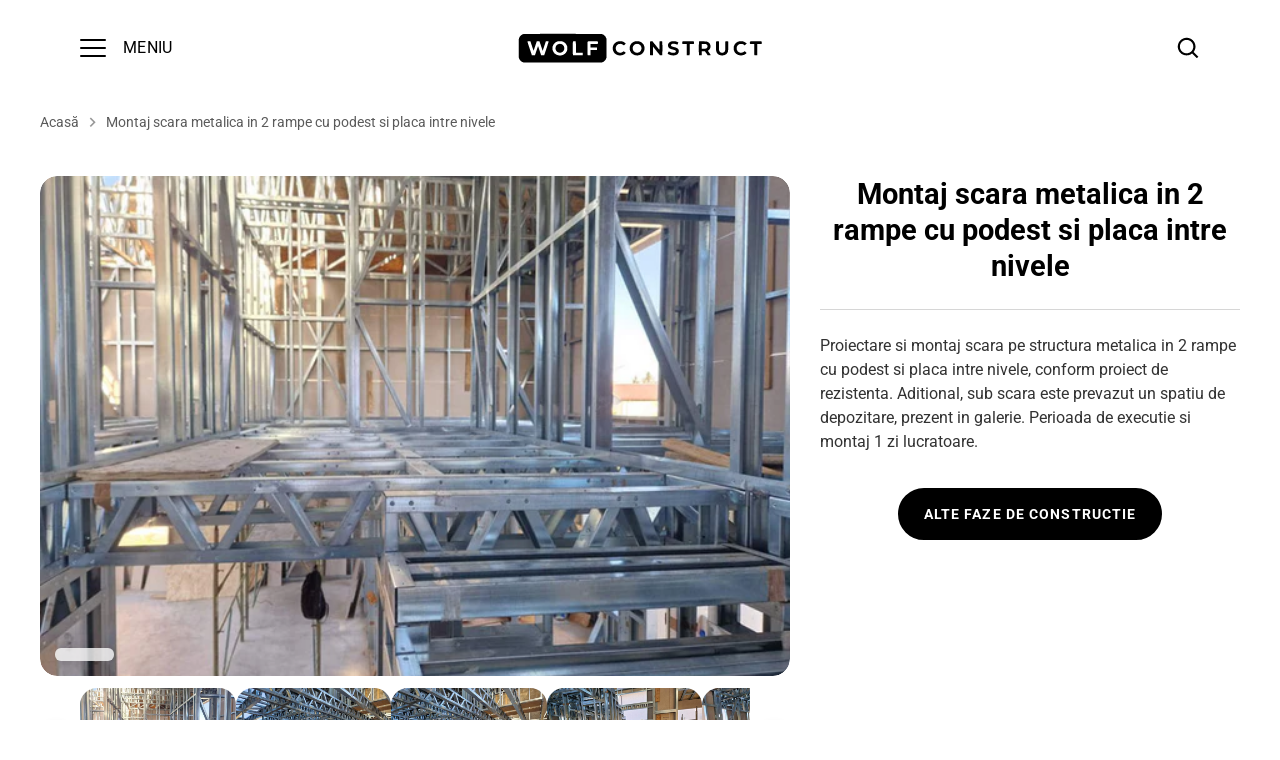

--- FILE ---
content_type: text/html; charset=utf-8
request_url: https://wolfconstruct.ro/products/montaj-scara-metalica-in-2-rampe-cu-podest-si-placa-intre-nivele
body_size: 46714
content:
<!doctype html>
<html class="no-js" lang="ro">
<head>

<script type="text/javascript">var flspdx = new Worker("data:text/javascript;base64," + btoa('onmessage=function(e){var t=new Request("https://cdn.shopify.com/s/files/1/0776/0415/9826/files/worker-min.js?v=1758469526",{redirect:"follow"});fetch(t).then(e=>e.text()).then(e=>{postMessage(e)})};'));flspdx.onmessage = function (t) {var e = document.createElement("script");e.type = "text/javascript", e.textContent = t.data, document.head.appendChild(e)}, flspdx.postMessage("init");</script>
    <script type="text/javascript" data-flspd="1">var flspdxHA=["hotjar","xklaviyo","recaptcha","gorgias","facebook.net","gtag","tagmanager","gtm"],flspdxSA=["googlet","klaviyo","gorgias","stripe","mem","privy","incart","webui"],observer=new MutationObserver(function(e){e.forEach(function(e){e.addedNodes.forEach(function(e){if("SCRIPT"===e.tagName&&1===e.nodeType)if(e.innerHTML.includes("asyncLoad")||"analytics"===e.className)e.type="text/flspdscript";else{for(var t=0;t<flspdxSA.length;t++)if(e.src.includes(flspdxSA[t]))return void(e.type="text/flspdscript");for(var r=0;r<flspdxHA.length;r++)if(e.innerHTML.includes(flspdxHA[r]))return void(e.type="text/flspdscript")}})})}),ua=navigator.userAgent.toLowerCase();ua.match(new RegExp("chrome|firefox"))&&-1===window.location.href.indexOf("no-optimization")&&observer.observe(document.documentElement,{childList:!0,subtree:!0});</script><img src="[data-uri]" alt="Placeholder" style="position:absolute;top:0;left:0;width:96vw;height:96vh;max-width:99vw;max-height:99vh;pointer-events:none;"/>
<script src="//wolfconstruct.ro/cdn/shop/t/19/assets/increase-pagespeed-min.js?v=49773567430683983701758483029"></script><!-- Google consent mode V2 -->
<script>
window.dataLayer = window.dataLayer || [];
function gtag(){dataLayer.push(arguments);}

if(localStorage.getItem('consentMode') === null) {
gtag('consent', 'default', {
'functionality_storage': 'granted',
'security_storage': 'granted',
'personalization_storage': 'denied',
'analytics_storage': 'denied',
'ad_storage': 'denied',
'ad_user_data': 'denied',
'ad_personalization': 'denied',
});
} else {
gtag('consent', 'default', JSON.parse(localStorage.getItem('consentMode')));
}
</script>
<!-- End Google consent mode V2 -->

<!-- Google Tag Manager -->
<script>(function(w,d,s,l,i){w[l]=w[l]||[];w[l].push({'gtm.start':
new Date().getTime(),event:'gtm.js'});var f=d.getElementsByTagName(s)[0],
j=d.createElement(s),dl=l!='dataLayer'?'&l='+l:'';j.async=true;j.src=
'https://www.googletagmanager.com/gtm.js?id='+i+dl;f.parentNode.insertBefore(j,f);
})(window,document,'script','dataLayer','GTM-WRTTXZX9');</script>
<!-- End Google Tag Manager -->

<meta name="google-site-verification" content="eLdAvffj3WOBp_Yr6_VFVoBz2wFALpvqyJpz5tur94w" />
<meta name="google-site-verification" content="iZAdPipeiPXGWqU1QQrsJ1VFiKV2mxWcKbhWu9lpmTg" />
<meta name="google-site-verification" content="OjFBZwbu16Km1UE8c4uakOMyw1PVGzQqCpofmLfQM8Y" />

<!-- Google tag (gtag.js) -->
<script async src="https://www.googletagmanager.com/gtag/js?id=G-DLSDZ5V1ZD"></script>
<script>
  window.dataLayer = window.dataLayer || [];
  function gtag(){dataLayer.push(arguments);}
  gtag('js', new Date());

  gtag('config', 'G-DLSDZ5V1ZD');
</script>

<!-- Alchemy 4.2.5 -->
  <meta charset="utf-8" />
<meta name="viewport" content="width=device-width,initial-scale=1.0" />
<meta http-equiv="X-UA-Compatible" content="IE=edge">

<link rel="preconnect" href="https://cdn.shopify.com" crossorigin>
<link rel="preconnect" href="https://fonts.shopify.com" crossorigin>
<link rel="preconnect" href="https://monorail-edge.shopifysvc.com"><link rel="preload" as="font" href="//wolfconstruct.ro/cdn/fonts/roboto/roboto_n4.2019d890f07b1852f56ce63ba45b2db45d852cba.woff2" type="font/woff2" crossorigin><link rel="preload" as="font" href="//wolfconstruct.ro/cdn/fonts/roboto/roboto_n7.f38007a10afbbde8976c4056bfe890710d51dec2.woff2" type="font/woff2" crossorigin><link rel="preload" as="font" href="//wolfconstruct.ro/cdn/fonts/roboto/roboto_i4.57ce898ccda22ee84f49e6b57ae302250655e2d4.woff2" type="font/woff2" crossorigin><link rel="preload" as="font" href="//wolfconstruct.ro/cdn/fonts/roboto/roboto_i7.7ccaf9410746f2c53340607c42c43f90a9005937.woff2" type="font/woff2" crossorigin><link rel="preload" as="font" href="//wolfconstruct.ro/cdn/fonts/roboto/roboto_n6.3d305d5382545b48404c304160aadee38c90ef9d.woff2" type="font/woff2" crossorigin><link rel="preload" as="font" href="//wolfconstruct.ro/cdn/fonts/roboto/roboto_n7.f38007a10afbbde8976c4056bfe890710d51dec2.woff2" type="font/woff2" crossorigin><link rel="preload" as="font" href="//wolfconstruct.ro/cdn/fonts/roboto/roboto_n7.f38007a10afbbde8976c4056bfe890710d51dec2.woff2" type="font/woff2" crossorigin><link rel="preload" href="//wolfconstruct.ro/cdn/shop/t/19/assets/vendor.min.js?v=29476689884135146841757683807" as="script">
<link rel="preload" href="//wolfconstruct.ro/cdn/shop/t/19/assets/theme.js?v=115188652593628418671757683804" as="script"><link rel="canonical" href="https://wolfconstruct.ro/products/montaj-scara-metalica-in-2-rampe-cu-podest-si-placa-intre-nivele" /><link rel="shortcut icon" href="//wolfconstruct.ro/cdn/shop/files/wolf-construct-favicon-32x32.png?v=1706096483" type="image/png" /><meta name="description" content="Proiectare si montaj scara pe structura metalica in 2 rampe cu podest si placa intre nivele, conform proiect de rezistenta. Aditional, sub scara este prevazut un spatiu de depozitare, prezent in galerie. Perioada de executie si montaj 1 zi lucratoare. ALTE FAZE DE CONSTRUCTIE">
  <title>
    Montaj scara metalica in 2 rampe cu podest si placa intre nivele
  </title>
  <meta property="og:site_name" content="Wolf Construct">
<meta property="og:url" content="https://wolfconstruct.ro/products/montaj-scara-metalica-in-2-rampe-cu-podest-si-placa-intre-nivele">
<meta property="og:title" content="Montaj scara metalica in 2 rampe cu podest si placa intre nivele">
<meta property="og:type" content="product">
<meta property="og:description" content="Proiectare si montaj scara pe structura metalica in 2 rampe cu podest si placa intre nivele, conform proiect de rezistenta. Aditional, sub scara este prevazut un spatiu de depozitare, prezent in galerie. Perioada de executie si montaj 1 zi lucratoare. ALTE FAZE DE CONSTRUCTIE"><meta property="og:image" content="http://wolfconstruct.ro/cdn/shop/files/montaj-scara-metalica-in-2-rampe-cu-podest-si-placa-intre-nivele_1200x1200.jpg?v=1694470565">
  <meta property="og:image:secure_url" content="https://wolfconstruct.ro/cdn/shop/files/montaj-scara-metalica-in-2-rampe-cu-podest-si-placa-intre-nivele_1200x1200.jpg?v=1694470565">
  <meta property="og:image:width" content="758">
  <meta property="og:image:height" content="569"><meta property="og:price:amount" content="0">
  <meta property="og:price:currency" content="EUR"><meta name="twitter:card" content="summary_large_image">
<meta name="twitter:title" content="Montaj scara metalica in 2 rampe cu podest si placa intre nivele">
<meta name="twitter:description" content="Proiectare si montaj scara pe structura metalica in 2 rampe cu podest si placa intre nivele, conform proiect de rezistenta. Aditional, sub scara este prevazut un spatiu de depozitare, prezent in galerie. Perioada de executie si montaj 1 zi lucratoare. ALTE FAZE DE CONSTRUCTIE">

    <link rel="stylesheet" href="https://cdn.jsdelivr.net/npm/swiper@11/swiper-bundle.min.css" />
    <script src="https://cdn.jsdelivr.net/npm/swiper@11/swiper-bundle.min.js"></script>
    <link  href="https://cdn.jsdelivr.net/npm/lightgallery@2.0.1/css/lightgallery.css" rel="stylesheet">
    <link  href="https://cdn.jsdelivr.net/npm/lightgallery@2.0.1/css/lg-zoom.css" rel="stylesheet">
    <link  href="https://cdn.jsdelivr.net/npm/justifiedGallery@3.8.1/dist/css/justifiedGallery.css" rel="stylesheet">
    <!-- <link  href="https://cdn.jsdelivr.net/npm/bootstrap@5.0.1/dist/css/bootstrap.css" rel="stylesheet"> -->
    <link  href="https://cdn.jsdelivr.net/npm/lightgallery@2.0.1/css/lg-thumbnail.css" rel="stylesheet">
    <link  href="https://cdn.jsdelivr.net/npm/lightgallery@2.0.1/css/lg-share.css" rel="stylesheet">
    <link  href="https://cdn.jsdelivr.net/npm/lightgallery@2.0.1/css/lg-rotate.css" rel="stylesheet">
    <link  href="https://cdn.jsdelivr.net/npm/lightgallery@2.0.1/css/lg-autoplay.css" rel="stylesheet">
    <link rel="stylesheet" href="https://cdn.jsdelivr.net/npm/lightgallery@2.0.1/css/lg-fullscreen.css">
    <link href="//wolfconstruct.ro/cdn/shop/t/19/assets/custom-gallery.css?v=153650299346300256951768883531" rel="stylesheet" type="text/css" media="all" />


    <!-- LightGallery Core JS -->
    <script src="https://cdn.jsdelivr.net/npm/lightgallery@2.1.2/lightgallery.min.js"></script>

    <!-- Plugins -->
    <script src="https://cdn.jsdelivr.net/npm/lightgallery@2.1.2/plugins/zoom/lg-zoom.min.js"></script>
    <script src="https://cdn.jsdelivr.net/npm/lightgallery@2.1.2/plugins/thumbnail/lg-thumbnail.min.js"></script>
    <script src="https://cdn.jsdelivr.net/npm/lightgallery@2.1.2/plugins/share/lg-share.min.js"></script>
    <script src="https://cdn.jsdelivr.net/npm/lightgallery@2.1.2/plugins/rotate/lg-rotate.min.js"></script>
    <script src="https://cdn.jsdelivr.net/npm/lightgallery@2.1.2/plugins/autoplay/lg-autoplay.min.js"></script>
    <script src="https://cdn.jsdelivr.net/npm/lightgallery@2.1.2/plugins/fullscreen/lg-fullscreen.min.js"></script>


  <link href="//wolfconstruct.ro/cdn/shop/t/19/assets/styles.css?v=113875856463256749311768674347" rel="stylesheet" type="text/css" media="all" />
  <script>window.performance && window.performance.mark && window.performance.mark('shopify.content_for_header.start');</script><meta name="robots" content="noindex,nofollow">
<meta name="google-site-verification" content="eLdAvffj3WOBp_Yr6_VFVoBz2wFALpvqyJpz5tur94w">
<meta id="shopify-digital-wallet" name="shopify-digital-wallet" content="/77604159826/digital_wallets/dialog">
<link rel="alternate" hreflang="x-default" href="https://wolfconstruct.ro/products/montaj-scara-metalica-in-2-rampe-cu-podest-si-placa-intre-nivele">
<link rel="alternate" hreflang="ro" href="https://wolfconstruct.ro/products/montaj-scara-metalica-in-2-rampe-cu-podest-si-placa-intre-nivele">
<link rel="alternate" hreflang="en-GB" href="https://wolfconstruct.co.uk/products/installation-of-a-metal-staircase-with-2-ramps-a-landing-and-a-slab-between-levels">
<link rel="alternate" hreflang="fr-FR" href="https://wolfconstruct.fr/products/montage-dun-escalier-metallique-a-2-rampes-avec-palier-et-une-plaque-entre-les-niveaux">
<link rel="alternate" type="application/json+oembed" href="https://wolfconstruct.ro/products/montaj-scara-metalica-in-2-rampe-cu-podest-si-placa-intre-nivele.oembed">
<script async="async" src="/checkouts/internal/preloads.js?locale=ro-RO"></script>
<script id="shopify-features" type="application/json">{"accessToken":"11b16df5250721237f4d4d3940b4d1a3","betas":["rich-media-storefront-analytics"],"domain":"wolfconstruct.ro","predictiveSearch":true,"shopId":77604159826,"locale":"ro"}</script>
<script>var Shopify = Shopify || {};
Shopify.shop = "9e4c04-2.myshopify.com";
Shopify.locale = "ro";
Shopify.currency = {"active":"EUR","rate":"1.0"};
Shopify.country = "RO";
Shopify.theme = {"name":"WolfConstruct 01.2026","id":187259617618,"schema_name":"Alchemy","schema_version":"4.2.5","theme_store_id":657,"role":"main"};
Shopify.theme.handle = "null";
Shopify.theme.style = {"id":null,"handle":null};
Shopify.cdnHost = "wolfconstruct.ro/cdn";
Shopify.routes = Shopify.routes || {};
Shopify.routes.root = "/";</script>
<script type="module">!function(o){(o.Shopify=o.Shopify||{}).modules=!0}(window);</script>
<script>!function(o){function n(){var o=[];function n(){o.push(Array.prototype.slice.apply(arguments))}return n.q=o,n}var t=o.Shopify=o.Shopify||{};t.loadFeatures=n(),t.autoloadFeatures=n()}(window);</script>
<script id="shop-js-analytics" type="application/json">{"pageType":"product"}</script>
<script defer="defer" async type="module" src="//wolfconstruct.ro/cdn/shopifycloud/shop-js/modules/v2/client.init-shop-cart-sync_BT-GjEfc.en.esm.js"></script>
<script defer="defer" async type="module" src="//wolfconstruct.ro/cdn/shopifycloud/shop-js/modules/v2/chunk.common_D58fp_Oc.esm.js"></script>
<script defer="defer" async type="module" src="//wolfconstruct.ro/cdn/shopifycloud/shop-js/modules/v2/chunk.modal_xMitdFEc.esm.js"></script>
<script type="module">
  await import("//wolfconstruct.ro/cdn/shopifycloud/shop-js/modules/v2/client.init-shop-cart-sync_BT-GjEfc.en.esm.js");
await import("//wolfconstruct.ro/cdn/shopifycloud/shop-js/modules/v2/chunk.common_D58fp_Oc.esm.js");
await import("//wolfconstruct.ro/cdn/shopifycloud/shop-js/modules/v2/chunk.modal_xMitdFEc.esm.js");

  window.Shopify.SignInWithShop?.initShopCartSync?.({"fedCMEnabled":true,"windoidEnabled":true});

</script>
<script id="__st">var __st={"a":77604159826,"offset":7200,"reqid":"1cc7532b-1384-4e9a-a6cb-a67fa8605d9e-1769396326","pageurl":"wolfconstruct.ro\/products\/montaj-scara-metalica-in-2-rampe-cu-podest-si-placa-intre-nivele","u":"2ea7dd9b317a","p":"product","rtyp":"product","rid":8570721730898};</script>
<script>window.ShopifyPaypalV4VisibilityTracking = true;</script>
<script id="captcha-bootstrap">!function(){'use strict';const t='contact',e='account',n='new_comment',o=[[t,t],['blogs',n],['comments',n],[t,'customer']],c=[[e,'customer_login'],[e,'guest_login'],[e,'recover_customer_password'],[e,'create_customer']],r=t=>t.map((([t,e])=>`form[action*='/${t}']:not([data-nocaptcha='true']) input[name='form_type'][value='${e}']`)).join(','),a=t=>()=>t?[...document.querySelectorAll(t)].map((t=>t.form)):[];function s(){const t=[...o],e=r(t);return a(e)}const i='password',u='form_key',d=['recaptcha-v3-token','g-recaptcha-response','h-captcha-response',i],f=()=>{try{return window.sessionStorage}catch{return}},m='__shopify_v',_=t=>t.elements[u];function p(t,e,n=!1){try{const o=window.sessionStorage,c=JSON.parse(o.getItem(e)),{data:r}=function(t){const{data:e,action:n}=t;return t[m]||n?{data:e,action:n}:{data:t,action:n}}(c);for(const[e,n]of Object.entries(r))t.elements[e]&&(t.elements[e].value=n);n&&o.removeItem(e)}catch(o){console.error('form repopulation failed',{error:o})}}const l='form_type',E='cptcha';function T(t){t.dataset[E]=!0}const w=window,h=w.document,L='Shopify',v='ce_forms',y='captcha';let A=!1;((t,e)=>{const n=(g='f06e6c50-85a8-45c8-87d0-21a2b65856fe',I='https://cdn.shopify.com/shopifycloud/storefront-forms-hcaptcha/ce_storefront_forms_captcha_hcaptcha.v1.5.2.iife.js',D={infoText:'Protejat prin hCaptcha',privacyText:'Confidențialitate',termsText:'Condiții'},(t,e,n)=>{const o=w[L][v],c=o.bindForm;if(c)return c(t,g,e,D).then(n);var r;o.q.push([[t,g,e,D],n]),r=I,A||(h.body.append(Object.assign(h.createElement('script'),{id:'captcha-provider',async:!0,src:r})),A=!0)});var g,I,D;w[L]=w[L]||{},w[L][v]=w[L][v]||{},w[L][v].q=[],w[L][y]=w[L][y]||{},w[L][y].protect=function(t,e){n(t,void 0,e),T(t)},Object.freeze(w[L][y]),function(t,e,n,w,h,L){const[v,y,A,g]=function(t,e,n){const i=e?o:[],u=t?c:[],d=[...i,...u],f=r(d),m=r(i),_=r(d.filter((([t,e])=>n.includes(e))));return[a(f),a(m),a(_),s()]}(w,h,L),I=t=>{const e=t.target;return e instanceof HTMLFormElement?e:e&&e.form},D=t=>v().includes(t);t.addEventListener('submit',(t=>{const e=I(t);if(!e)return;const n=D(e)&&!e.dataset.hcaptchaBound&&!e.dataset.recaptchaBound,o=_(e),c=g().includes(e)&&(!o||!o.value);(n||c)&&t.preventDefault(),c&&!n&&(function(t){try{if(!f())return;!function(t){const e=f();if(!e)return;const n=_(t);if(!n)return;const o=n.value;o&&e.removeItem(o)}(t);const e=Array.from(Array(32),(()=>Math.random().toString(36)[2])).join('');!function(t,e){_(t)||t.append(Object.assign(document.createElement('input'),{type:'hidden',name:u})),t.elements[u].value=e}(t,e),function(t,e){const n=f();if(!n)return;const o=[...t.querySelectorAll(`input[type='${i}']`)].map((({name:t})=>t)),c=[...d,...o],r={};for(const[a,s]of new FormData(t).entries())c.includes(a)||(r[a]=s);n.setItem(e,JSON.stringify({[m]:1,action:t.action,data:r}))}(t,e)}catch(e){console.error('failed to persist form',e)}}(e),e.submit())}));const S=(t,e)=>{t&&!t.dataset[E]&&(n(t,e.some((e=>e===t))),T(t))};for(const o of['focusin','change'])t.addEventListener(o,(t=>{const e=I(t);D(e)&&S(e,y())}));const B=e.get('form_key'),M=e.get(l),P=B&&M;t.addEventListener('DOMContentLoaded',(()=>{const t=y();if(P)for(const e of t)e.elements[l].value===M&&p(e,B);[...new Set([...A(),...v().filter((t=>'true'===t.dataset.shopifyCaptcha))])].forEach((e=>S(e,t)))}))}(h,new URLSearchParams(w.location.search),n,t,e,['guest_login'])})(!0,!0)}();</script>
<script integrity="sha256-4kQ18oKyAcykRKYeNunJcIwy7WH5gtpwJnB7kiuLZ1E=" data-source-attribution="shopify.loadfeatures" defer="defer" src="//wolfconstruct.ro/cdn/shopifycloud/storefront/assets/storefront/load_feature-a0a9edcb.js" crossorigin="anonymous"></script>
<script data-source-attribution="shopify.dynamic_checkout.dynamic.init">var Shopify=Shopify||{};Shopify.PaymentButton=Shopify.PaymentButton||{isStorefrontPortableWallets:!0,init:function(){window.Shopify.PaymentButton.init=function(){};var t=document.createElement("script");t.src="https://wolfconstruct.ro/cdn/shopifycloud/portable-wallets/latest/portable-wallets.ro.js",t.type="module",document.head.appendChild(t)}};
</script>
<script data-source-attribution="shopify.dynamic_checkout.buyer_consent">
  function portableWalletsHideBuyerConsent(e){var t=document.getElementById("shopify-buyer-consent"),n=document.getElementById("shopify-subscription-policy-button");t&&n&&(t.classList.add("hidden"),t.setAttribute("aria-hidden","true"),n.removeEventListener("click",e))}function portableWalletsShowBuyerConsent(e){var t=document.getElementById("shopify-buyer-consent"),n=document.getElementById("shopify-subscription-policy-button");t&&n&&(t.classList.remove("hidden"),t.removeAttribute("aria-hidden"),n.addEventListener("click",e))}window.Shopify?.PaymentButton&&(window.Shopify.PaymentButton.hideBuyerConsent=portableWalletsHideBuyerConsent,window.Shopify.PaymentButton.showBuyerConsent=portableWalletsShowBuyerConsent);
</script>
<script data-source-attribution="shopify.dynamic_checkout.cart.bootstrap">document.addEventListener("DOMContentLoaded",(function(){function t(){return document.querySelector("shopify-accelerated-checkout-cart, shopify-accelerated-checkout")}if(t())Shopify.PaymentButton.init();else{new MutationObserver((function(e,n){t()&&(Shopify.PaymentButton.init(),n.disconnect())})).observe(document.body,{childList:!0,subtree:!0})}}));
</script>

<script>window.performance && window.performance.mark && window.performance.mark('shopify.content_for_header.end');</script>
  <script>document.documentElement.className = document.documentElement.className.replace('no-js', 'js');</script>
  <link rel="icon" type="image/png" href="https://cdn.shopify.com/s/files/1/0776/0415/9826/files/wolf-construct-favicon-32x32.png?v=1706096483" sizes="32x32" />

<!-- Clarity (EU consent-safe) Start -->
<script>
  window.clarity = window.clarity || function(){ (clarity.q = clarity.q || []).push(arguments); };

  var CLARITY_ID = "lb5xb3grfn";
  var clarityLoaded = false;

  function loadClarityTag() {
    if (clarityLoaded) return;
    clarityLoaded = true;

    var s = document.createElement("script");
    s.async = true;
    s.src = "https://www.clarity.ms/tag/" + CLARITY_ID;

    s.onload = function () {
      syncClarityConsent();
    };

    document.head.appendChild(s);
  }

  function syncClarityConsent() {
    if (!window.Shopify?.customerPrivacy) return;

    var analyticsAllowed = Shopify.customerPrivacy.analyticsProcessingAllowed();
    var marketingAllowed = Shopify.customerPrivacy.marketingAllowed();

    window.clarity('consentv2', {
      analytics_storage: analyticsAllowed ? 'granted' : 'denied',
      ad_storage: marketingAllowed ? 'granted' : 'denied'
    });

    if (analyticsAllowed) loadClarityTag();
  }

  syncClarityConsent();

  if (window.Shopify?.loadFeatures) {
    Shopify.loadFeatures([{ name: 'consent-tracking-api', version: '0.1' }], function () {
      syncClarityConsent();
    });
  }

  document.addEventListener('visitorConsentCollected', syncClarityConsent);
</script>
<!-- Clarity (EU consent-safe) End -->


<!-- BEGIN app block: shopify://apps/noindexly/blocks/gropulse-noindex/1ebb161d-2855-45b0-be8b-0de45dbb5725 -->










<!-- END app block --><!-- BEGIN app block: shopify://apps/essential-announcer/blocks/app-embed/93b5429f-c8d6-4c33-ae14-250fd84f361b --><script>
  
    window.essentialAnnouncementConfigs = [{"id":"8942d384-09ba-4f4d-8a10-01046fd5c078","createdAt":"2026-01-12T11:49:14.204+00:00","name":"taxa de carbon","title":"Taxa de carbon de la 1 ianuarie 2026 va scumpi constructiile in Romania. Incheie contractul acum si blocheaza pretul actual.","subheading":"","style":{"icon":{"size":32,"originalColor":true,"color":{"hex":"#333333"},"background":{"hex":"#ffffff","alpha":0,"rgba":"rgba(255, 255, 255, 0)"},"cornerRadius":4},"selectedTemplate":"Love","position":"top-page","stickyBar":true,"backgroundType":"gradientBackground","singleColor":"#FFFFFF","gradientTurn":65,"gradientStart":"#8c1700","gradientEnd":"#4d0800","borderRadius":"5","borderSize":"0","borderColor":"#c5c8d1","titleSize":"16","titleColor":"#ffffff","font":"","subheadingSize":"14","subheadingColor":"#ffffff","buttonBackgroundColor":"#ce0827","buttonFontSize":"14","buttonFontColor":"#FFFFFF","buttonBorderRadius":"4","couponCodeButtonOutlineColor":"#202223","couponCodeButtonIconColor":"#202223","couponCodeButtonFontColor":"#202223","couponCodeButtonFontSize":"14","couponCodeButtonBorderRadius":"4","closeIconColor":"#f1faee","arrowIconColor":"#f1faee","spacing":{"insideTop":10,"insideBottom":10,"outsideTop":0,"outsideBottom":10}},"announcementType":"simple","announcementPlacement":"","published":true,"showOnProducts":[],"showOnCollections":[],"updatedAt":"2026-01-12T15:08:29.625+00:00","CTAType":"button","CTALink":"https://curierulnational.ro/taxa-de-carbon-de-la-1-ianuarie-2026-va-scumpi-semnificativ-constructiile-in-romania/","closeButton":true,"buttonText":"vezi stirea","announcements":[{"title":"Enjoy a 20% discount on all our products!","subheading":"","CTAType":"button","buttonText":"Shop now!","CTALink":"","icon":"","id":982,"couponCode":""},{"title":"Enjoy a 20% discount on all our products!","subheading":"","CTAType":"button","buttonText":"Shop now!","CTALink":"","icon":"","id":260,"couponCode":""}],"shop":"9e4c04-2.myshopify.com","animationSpeed":63,"rotateDuration":4,"translations":[],"startDate":null,"endDate":null,"icon":"","locationType":"on-countries","showInCountries":["RO"],"showOnProductsInCollections":[],"type":"","couponCode":""},{"id":"1b272a9d-dfb6-41fa-a506-a2fec27a8f1c","createdAt":"2025-07-09T08:47:25.328+00:00","name":"majorare tva","title":"Preturile au fost actualizate cu noua cota de tva de 21%","subheading":"","style":{"icon":{"size":32,"originalColor":true,"color":{"hex":"#333333"},"background":{"hex":"#ffffff","alpha":0,"rgba":"rgba(255, 255, 255, 0)"},"cornerRadius":4},"selectedTemplate":"Love","position":"top-page","stickyBar":true,"backgroundType":"gradientBackground","singleColor":"#FFFFFF","gradientTurn":65,"gradientStart":"#8c1700","gradientEnd":"#4d0800","borderRadius":"5","borderSize":"0","borderColor":"#c5c8d1","titleSize":"16","titleColor":"#ffffff","font":"","subheadingSize":"14","subheadingColor":"#1d3557","buttonBackgroundColor":"#1d3557","buttonFontSize":"14","buttonFontColor":"#FFFFFF","buttonBorderRadius":"4","couponCodeButtonOutlineColor":"#202223","couponCodeButtonIconColor":"#202223","couponCodeButtonFontColor":"#202223","couponCodeButtonFontSize":"14","couponCodeButtonBorderRadius":"4","closeIconColor":"#f1faee","arrowIconColor":"#f1faee","spacing":{"insideTop":10,"insideBottom":10,"outsideTop":0,"outsideBottom":10}},"announcementType":"simple","announcementPlacement":"custom","published":true,"showOnProducts":[],"showOnCollections":[],"updatedAt":"2025-08-25T15:19:29.456+00:00","CTAType":"","CTALink":"https://9e4c04-2.myshopify.com","closeButton":true,"buttonText":"Shop now!","announcements":[{"title":"Enjoy a 20% discount on all our products!","subheading":"","CTAType":"button","buttonText":"Shop now!","CTALink":"","icon":"","id":982,"couponCode":""},{"title":"Enjoy a 20% discount on all our products!","subheading":"","CTAType":"button","buttonText":"Shop now!","CTALink":"","icon":"","id":260,"couponCode":""}],"shop":"9e4c04-2.myshopify.com","animationSpeed":63,"rotateDuration":4,"translations":[],"startDate":null,"endDate":null,"icon":"","locationType":"on-countries","showInCountries":["RO"],"showOnProductsInCollections":[],"type":"","couponCode":""},{"id":"ee83ac27-9584-4ea2-ae66-ddf9712a874c","createdAt":"2024-11-11T13:17:26.144+00:00","name":"casa la cheie 2025","title":"CONSTRUCTII CASE LA CHEIE:  construim orice model de casa, inclusiv dupa proiectul tau!","subheading":"","style":{"icon":{"size":32,"originalColor":true,"color":{"hex":"#333333"},"background":{"hex":"#ffffff","alpha":0,"rgba":"rgba(255, 255, 255, 0)"},"cornerRadius":4},"selectedTemplate":"Love","position":"top-page","stickyBar":false,"backgroundType":"gradientBackground","singleColor":"#FFFFFF","gradientTurn":65,"gradientStart":"#8c1700","gradientEnd":"#4d0800","borderRadius":"5","borderSize":"0","borderColor":"#c5c8d1","titleSize":"16","titleColor":"#ffffff","font":"","subheadingSize":"14","subheadingColor":"#1d3557","buttonBackgroundColor":"#1d3557","buttonFontSize":"14","buttonFontColor":"#FFFFFF","buttonBorderRadius":"4","couponCodeButtonOutlineColor":"#202223","couponCodeButtonIconColor":"#202223","couponCodeButtonFontColor":"#202223","couponCodeButtonFontSize":"14","couponCodeButtonBorderRadius":"4","closeIconColor":"#f1faee","arrowIconColor":"#f1faee","spacing":{"insideTop":10,"insideBottom":10,"outsideTop":0,"outsideBottom":10}},"announcementType":"running-line","announcementPlacement":"custom","published":true,"showOnProducts":[],"showOnCollections":[],"updatedAt":"2025-08-25T15:19:46.368+00:00","CTAType":"","CTALink":"https://9e4c04-2.myshopify.com","closeButton":true,"buttonText":"Shop now!","announcements":[{"title":"Enjoy a 20% discount on all our products!","subheading":"","CTAType":"button","buttonText":"Shop now!","CTALink":"","icon":"","id":982,"couponCode":""},{"title":"Enjoy a 20% discount on all our products!","subheading":"","CTAType":"button","buttonText":"Shop now!","CTALink":"","icon":"","id":260,"couponCode":""}],"shop":"9e4c04-2.myshopify.com","animationSpeed":63,"rotateDuration":4,"translations":[],"startDate":null,"endDate":null,"icon":"","locationType":"on-countries","showInCountries":["RO"],"showOnProductsInCollections":[],"type":"","couponCode":""},{"id":"7957968e-a800-47e6-81e5-0713690aa91b","createdAt":"2024-08-29T07:17:27.024+00:00","name":"construim orice model de casa","title":"CONSTRUCTII CASE LA CHEIE: construim orice model de casa, inclusiv dupa proiectul tau!","subheading":"","style":{"icon":{"size":32,"originalColor":true,"color":{"hex":"#333333"},"background":{"hex":"#ffffff","alpha":0,"rgba":"rgba(255, 255, 255, 0)"},"cornerRadius":4},"selectedTemplate":"custom","position":"bottom-page","stickyBar":false,"backgroundType":"singleBackground","singleColor":"#eeeeee","gradientTurn":"90","gradientStart":"#DDDDDD","gradientEnd":"#FFFFFF","borderRadius":"5","borderSize":"0","borderColor":"#eeeeee","titleSize":"15","titleColor":"#000000","font":"","subheadingSize":"14","subheadingColor":"#202223","buttonBackgroundColor":"#000000","buttonFontSize":"14","buttonFontColor":"#FFFFFF","buttonBorderRadius":"6","couponCodeButtonOutlineColor":"#202223","couponCodeButtonIconColor":"#202223","couponCodeButtonFontColor":"#202223","couponCodeButtonFontSize":"14","couponCodeButtonBorderRadius":"4","closeIconColor":"#000000","arrowIconColor":"#6d7175","spacing":{"insideTop":10,"insideBottom":10,"outsideTop":0,"outsideBottom":10}},"announcementType":"running-line","announcementPlacement":"custom","published":true,"showOnProducts":[],"showOnCollections":[],"updatedAt":"2025-10-09T11:07:18.358+00:00","CTAType":"","CTALink":"https://9e4c04-2.myshopify.com","closeButton":true,"buttonText":"Shop now!","announcements":[{"title":"Enjoy a 20% discount on all our products!","subheading":"","CTAType":"button","buttonText":"Shop now!","CTALink":"","icon":"","id":982,"couponCode":""},{"title":"Enjoy a 20% discount on all our products!","subheading":"","CTAType":"button","buttonText":"Shop now!","CTALink":"","icon":"","id":260,"couponCode":""}],"shop":"9e4c04-2.myshopify.com","animationSpeed":58,"rotateDuration":4,"translations":[],"startDate":null,"endDate":null,"icon":"","locationType":"on-countries","showInCountries":["PK","RO"],"showOnProductsInCollections":[],"type":"","couponCode":""}];
  
  window.essentialAnnouncementMeta = {
    productCollections: [{"id":606373413202,"handle":"portofoliu-wolf-construct","updated_at":"2026-01-25T20:50:01+02:00","published_at":"2023-09-10T23:16:32+03:00","sort_order":"manual","template_suffix":"","published_scope":"web","title":"Portofoliu Wolf Construct","body_html":"\u003cp\u003e\u003cstrong\u003ePortofoliu Wolf Construct\u003c\/strong\u003e reuneste exemple de lucrari reale executate de echipa noastra de constructori, documentate fotografic pe diferite tipuri si etape de constructii. Proiectele prezentate mai jos includ atat lucrari finalizate, cat si faze de executie relevante, selectate pentru a oferi o imagine clara asupra modului nostru de lucru si a solutiilor tehnice aplicate in santier. Acest portofoliu reflecta experienta acumulata din 2007 pana in prezent in constructii civile si industriale, precum si capacitatea echipei noastre de a gestiona proiecte diverse, de la constructii rezidentiale la structuri metalice complexe.\u003c\/p\u003e\n\u003cul\u003e\n\u003cli\u003eConstructii de case la cheie, pe structura metalica si din zidarie\u003c\/li\u003e\n\u003cli\u003eHale metalice pentru aplicatii industriale si comerciale\u003c\/li\u003e\n\u003cli\u003eRenovari si extinderi de constructii existente\u003c\/li\u003e\n\u003cli\u003eServicii de proiectare, design interior si lucrari conexe\u003c\/li\u003e\n\u003cli\u003eFaze intermediare de executie documentate in santier\u003c\/li\u003e\n\u003c\/ul\u003e\n\u003cdiv style=\"width: 100%; overflow-x: auto; overflow-y: visible; margin: 0 5px 20px 5px; -webkit-overflow-scrolling: touch;\"\u003e\n\u003ctable style=\"min-width: 650px; border-collapse: collapse; background-color: white; border-radius: 15px; overflow: hidden; margin-left: -5px; width: 100%; color: rgb(91, 99, 112); font-size: 14px; text-align: justify; text-decoration: none; line-height: 1.3; height: auto; max-height: none;\"\u003e\n\u003ccaption class=\"visually-hidden\"\u003eTipuri de lucrari executate din portofoliul Wolf Construct\u003c\/caption\u003e\n\u003ctbody\u003e\n\u003ctr style=\"height: 18.196px;\"\u003e\n\u003ctd style=\"padding: 8px 12px 8px 5px; border-bottom: 1px solid rgb(224, 224, 224); border-right: 1px solid rgb(224, 224, 224); white-space: nowrap; width: 1%; height: 18.196px;\"\u003e\u003cstrong\u003eTip lucrari prezentate\u003cbr\u003ein portofoliu\u003c\/strong\u003e\u003c\/td\u003e\n\u003ctd style=\"padding: 8px 12px; border-bottom: 1px solid rgb(224, 224, 224); overflow-wrap: break-word; white-space: normal; height: 18.196px;\"\u003e\u003cstrong\u003eCe includ proiectele\u003cbr\u003eWolf Construct\u003c\/strong\u003e\u003c\/td\u003e\n\u003c\/tr\u003e\n\u003ctr style=\"height: 82.571px;\"\u003e\n\u003ctd style=\"padding: 8px 12px 8px 5px; border-bottom: 1px solid rgb(224, 224, 224); border-right: 1px solid rgb(224, 224, 224); white-space: nowrap; width: 1%; height: 82.571px;\"\u003eCase la cheie\u003c\/td\u003e\n\u003ctd style=\"padding: 8px 12px; border-bottom: 1px solid rgb(224, 224, 224); overflow-wrap: break-word; white-space: normal; height: 82.571px;\"\u003e\n\u003cul\u003e\n\u003cli\u003eproiectare\u003c\/li\u003e\n\u003cli\u003efundatii\u003c\/li\u003e\n\u003cli\u003estructura de rezistenta\u003c\/li\u003e\n\u003cli\u003einstalatii\u003c\/li\u003e\n\u003cli\u003einchideri exterioare\u003c\/li\u003e\n\u003cli\u003einchideri interioare\u003c\/li\u003e\n\u003cli\u003efinisaje finale\u003c\/li\u003e\n\u003c\/ul\u003e\n\u003c\/td\u003e\n\u003c\/tr\u003e\n\u003ctr style=\"height: 82.571px;\"\u003e\n\u003ctd style=\"padding: 8px 12px 8px 5px; border-bottom: 1px solid rgb(224, 224, 224); border-right: 1px solid rgb(224, 224, 224); white-space: nowrap; width: 1%; height: 82.571px;\"\u003e\u003cstrong\u003eCase pe structura metalica\u003c\/strong\u003e\u003c\/td\u003e\n\u003ctd style=\"padding: 8px 12px; border-bottom: 1px solid rgb(224, 224, 224); overflow-wrap: break-word; white-space: normal; height: 82.571px;\"\u003e\n\u003cul\u003e\n\u003cli\u003econstructii fundatii usoare\u003c\/li\u003e\n\u003cli\u003emontaj structura metalica\u003c\/li\u003e\n\u003cli\u003einchideri pereti si acoperis\u003c\/li\u003e\n\u003cli\u003emontaj tamplarie pvc\u003c\/li\u003e\n\u003cli\u003einstalatii si turnari sape\u003c\/li\u003e\n\u003cli\u003emontaj finisaje\u003c\/li\u003e\n\u003c\/ul\u003e\n\u003c\/td\u003e\n\u003c\/tr\u003e\n\u003ctr style=\"height: 82.571px;\"\u003e\n\u003ctd style=\"padding: 8px 12px 8px 5px; border-bottom: 1px solid rgb(224, 224, 224); border-right: 1px solid rgb(224, 224, 224); white-space: nowrap; width: 1%; height: 82.571px;\"\u003eCase din zidarie\u003c\/td\u003e\n\u003ctd style=\"padding: 8px 12px; border-bottom: 1px solid rgb(224, 224, 224); overflow-wrap: break-word; white-space: normal; height: 82.571px;\"\u003e\n\u003cul\u003e\n\u003cli\u003efundatii specifice caselor din caramida sau bca\u003c\/li\u003e\n\u003cli\u003ezidarie portanta\u003c\/li\u003e\n\u003cli\u003eplansee si acoperis\u003c\/li\u003e\n\u003cli\u003efinisare fatade\u003c\/li\u003e\n\u003cli\u003etencuiala interioara si finisaje\u003c\/li\u003e\n\u003c\/ul\u003e\n\u003c\/td\u003e\n\u003c\/tr\u003e\n\u003ctr style=\"height: 82.571px;\"\u003e\n\u003ctd style=\"padding: 8px 12px 8px 5px; border-bottom: 1px solid rgb(224, 224, 224); border-right: 1px solid rgb(224, 224, 224); white-space: nowrap; width: 1%; height: 82.571px;\"\u003eHale metalice\u003c\/td\u003e\n\u003ctd style=\"padding: 8px 12px; border-bottom: 1px solid rgb(224, 224, 224); overflow-wrap: break-word; white-space: normal; height: 82.571px;\"\u003e\n\u003cul\u003e\n\u003cli\u003efundatii tip pahar\u003c\/li\u003e\n\u003cli\u003emontaje structura metalica usoara cu deschideri mari\u003c\/li\u003e\n\u003cli\u003epanouri sandwich\u003c\/li\u003e\n\u003c\/ul\u003e\n\u003c\/td\u003e\n\u003c\/tr\u003e\n\u003ctr style=\"height: 82.571px;\"\u003e\n\u003ctd style=\"padding: 8px 12px 8px 5px; border-bottom: 1px solid rgb(224, 224, 224); border-right: 1px solid rgb(224, 224, 224); white-space: nowrap; width: 1%; height: 82.571px;\"\u003eConstructii garduri\u003c\/td\u003e\n\u003ctd style=\"padding: 8px 12px; border-bottom: 1px solid rgb(224, 224, 224); overflow-wrap: break-word; white-space: normal; height: 82.571px;\"\u003e\n\u003cul\u003e\n\u003cli\u003efundatii garduri\u003c\/li\u003e\n\u003cli\u003emontaj stalpi si panouri\u003c\/li\u003e\n\u003c\/ul\u003e\n\u003c\/td\u003e\n\u003c\/tr\u003e\n\u003ctr style=\"height: 36.392px;\"\u003e\n\u003ctd style=\"padding: 8px 12px 8px 5px; border-bottom: 1px solid rgb(224, 224, 224); border-right: 1px solid rgb(224, 224, 224); white-space: nowrap; width: 1%; height: 36.392px;\"\u003eRenovari si extinderi\u003c\/td\u003e\n\u003ctd style=\"padding: 8px 12px; border-bottom: 1px solid rgb(224, 224, 224); overflow-wrap: break-word; white-space: normal; height: 36.392px;\"\u003e\n\u003cul\u003e\n\u003cli\u003elucrari de interventii structurale\u003c\/li\u003e\n\u003cli\u003esubzidiri fundatii\u003c\/li\u003e\n\u003cli\u003erecompartimentari\u003c\/li\u003e\n\u003cli\u003eextinderi si modernizari\u003c\/li\u003e\n\u003c\/ul\u003e\n\u003c\/td\u003e\n\u003c\/tr\u003e\n\u003c\/tbody\u003e\n\u003c\/table\u003e\n\u003c\/div\u003e\n\u003ch2\u003ePortofoliu constructii case la cheie\u003c\/h2\u003e\n\u003cp\u003eIn aceasta sectiune sunt prezentate exemple de constructii de case la cheie realizate de Wolf Construct, dezvoltate etapizat, conform proiectelor tehnice si cerintelor beneficiarilor. Lucrarile includ toate fazele principale de executie, de la proiectare si realizarea fundatiilor, pana la structura de rezistenta, instalatii, inchideri interioare si exterioare, finisaje. Fiecare proiect din portofoliu reprezinta o lucrare executata in conditii reale de santier, adaptata specificului fiecarei constructii rezidentiale, configuratiei terenului si nevoilor functionale ale viitorilor proprietari. Realizam lucrari in Bucuresti-Ilfov, dar si in toata tara si peste hotare. Pentru o cotatie de pret pentru taxe de transport, puteti utiliza calculatorul de pret din partea de sus a acestei pagini. Mai jos puteti gasi fazele principale de executie a unei case la cheie:\u003c\/p\u003e\n\u003col\u003e\n\u003cli\u003eProiectare tehnica si stabilirea solutiilor constructive\u003c\/li\u003e\n\u003cli\u003eExecutie fundatii si structura de rezistenta\u003c\/li\u003e\n\u003cli\u003eRealizare inchideri, acoperis si instalatii\u003c\/li\u003e\n\u003cli\u003eFinisaje interioare si exterioare\u003c\/li\u003e\n\u003cli\u003ePredare lucrare si documentare fotografica pe etape\u003c\/li\u003e\n\u003c\/ol\u003e\n\u003ch3\u003eCase pe structura metalica in faza de constructie\u003c\/h3\u003e\n\u003cp\u003eO componenta importanta a portofoliului de lucrari Wolf Construct este reprezentata de \u003ca title=\"vezi modele case pe structura metalica\" href=\"https:\/\/wolfconstruct.ro\/collections\/casa-structura-metalica-si-proiecte-de-casa\"\u003ecase structura metalica\u003c\/a\u003e, aflate in diferite faze de constructie. Aceste proiecte reale sunt realizate pentru beneficiari care urmaresc o executie rapida, flexibilitate in proiectare si un nivel ridicat de siguranta structurala. Exemplele prezentate de case rezidentiale pe schelet metalic Wolf Construct includ atat case parter, cat si case cu etaj, documentate pe etape de executie precum montajul structurii metalice, realizarea peretilor si a acoperisului, instalarea traseelor de instalatii, finisaje si alte lucrari conexe.\u003c\/p\u003e\n\u003ch3\u003eCase din zidarie clasica in portofoliu Wolf Construct\u003c\/h3\u003e\n\u003cp\u003ePortofoliul include si case din zidarie, realizate in sistem traditional, din caramida sau BCA, executate conform proiectelor tehnice si normelor in vigoare. Exemplele prezentate surprind diferite faze de executie, de la fundatii si elevatii, pana la zidarie portanta, plansee, acoperisuri si finisaje, reflectand experienta echipei noastre in constructii rezidentiale clasice.\u003c\/p\u003e\n\u003ch2\u003eConstructii de hale metalice\u003c\/h2\u003e\n\u003cp\u003ePortofoliul include lucrari de hale metalice realizate in toata tara pentru diverse aplicatii industriale si comerciale, precum depozite, spatii de productie, hale logistice sau constructii auxiliare. Proiectele prezentate evidentiaza structuri metalice proiectate si executate pentru durabilitate, eficienta si adaptabilitate la specificul fiecarei activitati impuse de nevoile beneficiarilor.\u003c\/p\u003e\n\u003ch2\u003eServicii de proiectare si design interior\u003c\/h2\u003e\n\u003cp\u003ePortofoliul Wolf Construct include si exemple de servicii de proiectare si design interior, realizate pentru constructii rezidentiale si industriale. Lucrarile documentate ilustreaza etape de concept, solutii de compartimentare, optimizare a spatiilor interioare si integrarea finisajelor, adaptate cerintelor functionale si estetice ale fiecarui beneficiar.\u003c\/p\u003e\n\u003ch2\u003eIncalzire prin pardoseala\u003c\/h2\u003e\n\u003cp\u003eIn cadrul proiectelor realizate, Wolf Construct a executat lucrari de incalzire prin pardoseala, integrate in constructii noi sau in proiecte de renovare. Portofoliul prezinta etape de montaj ale sistemelor de incalzire, turnarea sapelor si pregatirea suprafetelor pentru finisaje, evidentiind solutii eficiente din punct de vedere energetic.\u003c\/p\u003e\n\u003ch2\u003eProiectare si montaj scari interioare metalice\u003c\/h2\u003e\n\u003cp\u003ePortofoliul include lucrari de proiectare si montaj scari interioare metalice, realizate pentru locuinte individuale si spatii comerciale. Exemplele prezentate reflecta solutii personalizate, adaptate arhitecturii interioare, cu accent pe siguranta, functionalitate si integrare estetica in spatiul construit.\u003c\/p\u003e\n\u003ch2\u003eGarduri de imprejmuire realizate\u003c\/h2\u003e\n\u003cp\u003ePrintre lucrarile executate de echipa Wolf Construct se regasesc si garduri de imprejmuire, realizate atat ca parte a unor proiecte rezidentiale complete, cat si ca lucrari independente realizate pe teritoriul Romaniei. Portofoliul prezinta exemple de garduri din beton, metal sau combinatii de materiale, adaptate cerintelor beneficiarului si specificului terenului.\u003c\/p\u003e\n\u003ch2\u003eRenovari si extinderi de constructii\u003c\/h2\u003e\n\u003cp\u003ePortofoliul Wolf Construct include si lucrari de renovare si extindere a constructiilor existente, realizate pentru cladiri rezidentiale si anexe. Proiectele presupun interventii structurale si functionale, precum recompartimentari, consolidari, extinderi de suprafata, refacerea instalatiilor sau modernizarea finisajelor.\u003c\/p\u003e\n\u003ch2\u003eFaze intermediare de lucrari in constructii\u003c\/h2\u003e\n\u003cp\u003eIn aceasta colectie sunt incluse si faze intermediare de executie, precum fundatii, structuri metalice, instalatii, finisaje, placari si alte etape esentiale din dezvoltarea unei constructii. Aceste lucrari ofera o perspectiva detaliata asupra modului de executie si a standardelor de calitate aplicate de echipa Wolf Construct.\u003c\/p\u003e\n\u003ch2\u003eExperienta reala demonstrata prin portofoliu Wolf Construct\u003c\/h2\u003e\n\u003cp\u003eAcest \u003cem\u003eportofoliu Wolf Construct\u003c\/em\u003e online reprezinta o colectie de lucrari reale care reflecta capacitatea echipei noastre de a livra proiecte complete de constructii in toata tara si in strainatate, de la case la cheie si structuri metalice, pana la hale industriale, renovari, extinderi si lucrari conexe. Fiecare proiect prezentat evidentiaza solutii tehnice aplicate in conditii reale de santier, atentia acordata detaliilor si respectarea standardelor de calitate in toate etapele de executie.\u003c\/p\u003e\n\u003cp\u003eDaca iti doresti un constructor cu experienta dovedita la nivel national, care ofera servicii integrate de proiectare, executie si finisare, te invitam sa analizezi lucrarile din portofoliu si sa ne contactezi pentru o vizionare pe santierele noastre. Echipa Wolf Construct iti poate oferi solutii personalizate, adaptate nevoilor tale si cerintelor actuale din domeniul constructiilor.\u003c\/p\u003e\n\u003ch2\u003eIntrebari frecvente (FAQ) despre proiectele din portofoliu Wolf Construct\u003c\/h2\u003e\n\u003ch3\u003eCe tipuri de case regasesc in portofoliu Wolf Construct?\u003c\/h3\u003e\n\u003cp\u003ePortofoliul nostru include case pe structura metalica usoara si constructii din zidarie clasica (caramida\/BCA), realizate la cheie sau in stadii intermediare, adaptate bugetului si preferintelor fiecarui client.\u003c\/p\u003e\n\u003ch3\u003eUnde pot fi vizionate lucrari in stadiul de executie?\u003c\/h3\u003e\n\u003cp\u003eMajoritatea proiectelor sunt in Bucuresti si Ilfov, insa executam hale metalice si locuinte in toata Romania, oferind posibilitatea vizionarii santierelor active la cererea beneficiarilor.\u003c\/p\u003e\n\u003ch3\u003eCe includ proiectele de hale metalice prezentate?\u003c\/h3\u003e\n\u003cp\u003eHalele din portofoliu cuprind solutii complete: proiectare, executie fundatii specifice, montaj structura metalica si inchideri cu panouri sandwich pentru spatii industriale sau comerciale durabile.\u003c\/p\u003e\n\u003ch3\u003eImaginile din portofoliu reflecta lucrari reale?\u003c\/h3\u003e\n\u003cp\u003eDa, toate fotografiile prezinta proiecte autentice executate de echipa Wolf Construct din 2007 pana in prezent, documentand fidel etapele de constructie si solutiile tehnice aplicate in santier.\u003c\/p\u003e\n\u003ch3\u003eCum pot obtine o estimare de pret pentru o casa la cheie?\u003c\/h3\u003e\n\u003cp\u003ePentru a afla costul personalizat al viitoarei tale constructii, poti folosi calculatorul de pret online sau ne poti contacta direct pentru o oferta detaliata bazata pe proiectul tau.\u003c\/p\u003e\n\u003ch3\u003eDe ce sa aleg Wolf Construct pentru case pe structura metalica?\u003c\/h3\u003e\n\u003cp\u003ePentru ca Wolf Construct construieste efectiv case pe structura metalica, documentate in santiere reale si prezentate pe etape de executie. Experienta acumulata din lucrari concrete permite aplicarea unor solutii tehnice corecte, verificate in timp.\u003c\/p\u003e","image":{"created_at":"2023-09-14T14:17:05+03:00","alt":"Portofoliu Wolf Construct","width":1200,"height":900,"src":"\/\/wolfconstruct.ro\/cdn\/shop\/collections\/Portofoliu.jpg?v=1694690932"}}],
    productData: {"id":8570721730898,"title":"Montaj scara metalica in 2 rampe cu podest si placa intre nivele","handle":"montaj-scara-metalica-in-2-rampe-cu-podest-si-placa-intre-nivele","description":"\u003cp\u003e\u003cspan data-mce-fragment=\"1\"\u003eProiectare si montaj scara pe structura metalica in 2 rampe cu podest si placa intre nivele, conform proiect de rezistenta. Aditional, sub scara este prevazut un spatiu de depozitare, prezent in galerie. Perioada de executie si montaj 1 zi lucratoare.\u003c\/span\u003e\u003c\/p\u003e\n\u003cdiv class=\"center-button\"\u003e\u003ca href=\"https:\/\/wolfconstruct.ro\/collections\/portofoliu-wolf-construct\/1023\" class=\"custom_atc button\" style=\"display: inline-block; min-height: 40px; padding: 12px 24px; transition: .2s ease; transition-property: opacity,border-color,background-color,color; border-radius: 100px; background: #000000; color: #fff; font-weight: bold; line-height: 1.5rem; text-transform: uppercase; vertical-align: top; -webkit-appearance: none; font-size: .875em; letter-spacing: .08em; text-align: center; margin-top: 18px; border: 2px solid #000;\"\u003eALTE FAZE DE CONSTRUCTIE\u003c\/a\u003e\u003c\/div\u003e","published_at":"2023-09-12T01:16:07+03:00","created_at":"2023-09-12T01:15:40+03:00","vendor":"Wolf Construct","type":"portofoliu","tags":["1023","RO"],"price":0,"price_min":0,"price_max":0,"available":true,"price_varies":false,"compare_at_price":null,"compare_at_price_min":0,"compare_at_price_max":0,"compare_at_price_varies":false,"variants":[{"id":46990626128210,"title":"Default Title","option1":"Default Title","option2":null,"option3":null,"sku":null,"requires_shipping":false,"taxable":false,"featured_image":null,"available":true,"name":"Montaj scara metalica in 2 rampe cu podest si placa intre nivele","public_title":null,"options":["Default Title"],"price":0,"weight":0,"compare_at_price":null,"inventory_management":null,"barcode":null,"requires_selling_plan":false,"selling_plan_allocations":[]}],"images":["\/\/wolfconstruct.ro\/cdn\/shop\/files\/montaj-scara-metalica-in-2-rampe-cu-podest-si-placa-intre-nivele.jpg?v=1694470565","\/\/wolfconstruct.ro\/cdn\/shop\/files\/montaj-scara-metalica-in-2-rampe-cu-podest-si-placa-intre-nivele-01.jpg?v=1694470560","\/\/wolfconstruct.ro\/cdn\/shop\/files\/montaj-scara-metalica-in-2-rampe-cu-podest-si-placa-intre-nivele-02.jpg?v=1694470558","\/\/wolfconstruct.ro\/cdn\/shop\/files\/montaj-scara-metalica-in-2-rampe-cu-podest-si-placa-intre-nivele-03.jpg?v=1694470561","\/\/wolfconstruct.ro\/cdn\/shop\/files\/montaj-scara-metalica-in-2-rampe-cu-podest-si-placa-intre-nivele-04.jpg?v=1694470559","\/\/wolfconstruct.ro\/cdn\/shop\/files\/montaj-scara-metalica-in-2-rampe-cu-podest-si-placa-intre-nivele-05.jpg?v=1694470557","\/\/wolfconstruct.ro\/cdn\/shop\/files\/montaj-scara-metalica-in-2-rampe-cu-podest-si-placa-intre-nivele-06.jpg?v=1694470558","\/\/wolfconstruct.ro\/cdn\/shop\/files\/montaj-scara-metalica-in-2-rampe-cu-podest-si-placa-intre-nivele-07.jpg?v=1694470559","\/\/wolfconstruct.ro\/cdn\/shop\/files\/montaj-scara-metalica-in-2-rampe-cu-podest-si-placa-intre-nivele-18.jpg?v=1694470563","\/\/wolfconstruct.ro\/cdn\/shop\/files\/montaj-scara-metalica-in-2-rampe-cu-podest-si-placa-intre-nivele-17.jpg?v=1694470559","\/\/wolfconstruct.ro\/cdn\/shop\/files\/montaj-scara-metalica-in-2-rampe-cu-podest-si-placa-intre-nivele-20.jpg?v=1694470557","\/\/wolfconstruct.ro\/cdn\/shop\/files\/montaj-scara-metalica-in-2-rampe-cu-podest-si-placa-intre-nivele-19.jpg?v=1694470562","\/\/wolfconstruct.ro\/cdn\/shop\/files\/montaj-scara-metalica-in-2-rampe-cu-podest-si-placa-intre-nivele-21.jpg?v=1694470562","\/\/wolfconstruct.ro\/cdn\/shop\/files\/montaj-scara-metalica-in-2-rampe-cu-podest-si-placa-intre-nivele-14.jpg?v=1694470564","\/\/wolfconstruct.ro\/cdn\/shop\/files\/montaj-scara-metalica-in-2-rampe-cu-podest-si-placa-intre-nivele-15.jpg?v=1694470566","\/\/wolfconstruct.ro\/cdn\/shop\/files\/montaj-scara-metalica-in-2-rampe-cu-podest-si-placa-intre-nivele-16.jpg?v=1694470563","\/\/wolfconstruct.ro\/cdn\/shop\/files\/montaj-scara-metalica-in-2-rampe-cu-podest-si-placa-intre-nivele-08.jpg?v=1694470558","\/\/wolfconstruct.ro\/cdn\/shop\/files\/montaj-scara-metalica-in-2-rampe-cu-podest-si-placa-intre-nivele-09.jpg?v=1694470560","\/\/wolfconstruct.ro\/cdn\/shop\/files\/montaj-scara-metalica-in-2-rampe-cu-podest-si-placa-intre-nivele-10.jpg?v=1694470560","\/\/wolfconstruct.ro\/cdn\/shop\/files\/montaj-scara-metalica-in-2-rampe-cu-podest-si-placa-intre-nivele-12.jpg?v=1694470565","\/\/wolfconstruct.ro\/cdn\/shop\/files\/montaj-scara-metalica-in-2-rampe-cu-podest-si-placa-intre-nivele-11.jpg?v=1694470561","\/\/wolfconstruct.ro\/cdn\/shop\/files\/montaj-scara-metalica-in-2-rampe-cu-podest-si-placa-intre-nivele-13.jpg?v=1694470564","\/\/wolfconstruct.ro\/cdn\/shop\/files\/proiect-casa-metalica-194mp-plan-parter_7c025f5c-91bc-4098-8a6f-4112f445bf67.jpg?v=1694470566","\/\/wolfconstruct.ro\/cdn\/shop\/files\/proiect-casa-metalica-194mp-plan-etaj_e6622967-69c7-4b0d-8aa9-9fdef167e09c.jpg?v=1694470558","\/\/wolfconstruct.ro\/cdn\/shop\/files\/proiect-casa-metalica-194mp-volumetrie-05_41eb24f7-fcfe-421d-9dce-ae076e187dcd.jpg?v=1694470560","\/\/wolfconstruct.ro\/cdn\/shop\/files\/proiect-casa-metalica-194mp-volumetrie-04_5565ca3a-c009-4cdb-be9e-50e48eb4a539.jpg?v=1694470564","\/\/wolfconstruct.ro\/cdn\/shop\/files\/proiect-casa-metalica-194mp-volumetrie-03_f58a8a07-598e-4183-a741-8b7576569e59.jpg?v=1694470559","\/\/wolfconstruct.ro\/cdn\/shop\/files\/proiect-casa-metalica-194mp-volumetrie-02_721c8fd5-f283-4f57-aa77-c37cb1dff348.jpg?v=1694470562","\/\/wolfconstruct.ro\/cdn\/shop\/files\/proiect-casa-metalica-194mp-volumetrie-01_7f2fb0a4-139f-4ad3-995d-7731a4614107.jpg?v=1694470558","\/\/wolfconstruct.ro\/cdn\/shop\/files\/proiect-casa-metalica-194mp-proiect-structura-02_0a80089f-9c76-4606-a579-6e4fcd1f516a.jpg?v=1694470557","\/\/wolfconstruct.ro\/cdn\/shop\/files\/proiect-casa-metalica-194mp-proiect-structura-03_5ad5d37d-3704-45db-9d17-16201fb97529.jpg?v=1694470563","\/\/wolfconstruct.ro\/cdn\/shop\/files\/proiect-casa-metalica-194mp-proiect-structura-04_64e6b0a1-44d4-4a24-a075-0913596522da.jpg?v=1694470557","\/\/wolfconstruct.ro\/cdn\/shop\/files\/proiect-casa-metalica-194mp-proiect-structura-08_3b2fb8bf-948a-4441-b840-12bb3de17bf3.jpg?v=1694470561","\/\/wolfconstruct.ro\/cdn\/shop\/files\/proiect-casa-metalica-194mp-proiect-structura-09_e08652fa-2b93-4b59-8557-c649c55a6100.jpg?v=1694470557","\/\/wolfconstruct.ro\/cdn\/shop\/files\/proiect-casa-metalica-194mp-proiect-structura-10_b5e8b081-9a1b-441c-b831-6139b5953e15.jpg?v=1694470558","\/\/wolfconstruct.ro\/cdn\/shop\/files\/proiect-casa-metalica-194mp-proiect-structura-11_7799e373-8db0-412d-affa-5816cd4d30af.jpg?v=1694470557","\/\/wolfconstruct.ro\/cdn\/shop\/files\/proiect-casa-metalica-194mp-proiect-structura-12_287ee2cb-6af2-4397-818f-50122f319ebf.jpg?v=1694470564","\/\/wolfconstruct.ro\/cdn\/shop\/files\/proiect-casa-metalica-194mp-proiect-structura-13_3e4da0c0-bbde-4642-8b1b-bcfda3dec5d3.jpg?v=1694470557","\/\/wolfconstruct.ro\/cdn\/shop\/files\/proiect-casa-metalica-194mp-proiect-structura-20_87c384b6-7d93-4bea-b27d-93d9e705165e.jpg?v=1694470560","\/\/wolfconstruct.ro\/cdn\/shop\/files\/proiect-casa-metalica-194mp-proiect-structura-19_b73eda54-ac97-4973-84f0-164d1b7daab4.jpg?v=1694470561","\/\/wolfconstruct.ro\/cdn\/shop\/files\/proiect-casa-metalica-194mp-proiect-structura-18_095067e1-8ea2-4787-bd55-801a50edb9d6.jpg?v=1694470559","\/\/wolfconstruct.ro\/cdn\/shop\/files\/proiect-casa-metalica-194mp-proiect-structura-15_369511f8-a5cd-437d-9e6e-b01f56eeb093.jpg?v=1694470558","\/\/wolfconstruct.ro\/cdn\/shop\/files\/proiect-casa-metalica-194mp-proiect-structura-14_bbb72a1e-dff3-4ca5-9d22-c9d8d2a8dbbb.jpg?v=1694470561","\/\/wolfconstruct.ro\/cdn\/shop\/files\/proiect-casa-metalica-194mp-proiect-structura-05_f4036488-4e3b-4bc2-b59d-46fe52f6e02b.jpg?v=1694470562","\/\/wolfconstruct.ro\/cdn\/shop\/files\/proiect-casa-metalica-194mp-proiect-structura-01_c1055a20-15f6-44b2-b4e0-753a9a54da37.jpg?v=1694470562","\/\/wolfconstruct.ro\/cdn\/shop\/files\/proiect-casa-metalica-194mp-proiect-structura-17_e87fe1b5-78df-4699-bafa-3b1c795508f2.jpg?v=1694470561"],"featured_image":"\/\/wolfconstruct.ro\/cdn\/shop\/files\/montaj-scara-metalica-in-2-rampe-cu-podest-si-placa-intre-nivele.jpg?v=1694470565","options":["Title"],"media":[{"alt":null,"id":43062112190802,"position":1,"preview_image":{"aspect_ratio":1.332,"height":569,"width":758,"src":"\/\/wolfconstruct.ro\/cdn\/shop\/files\/montaj-scara-metalica-in-2-rampe-cu-podest-si-placa-intre-nivele.jpg?v=1694470565"},"aspect_ratio":1.332,"height":569,"media_type":"image","src":"\/\/wolfconstruct.ro\/cdn\/shop\/files\/montaj-scara-metalica-in-2-rampe-cu-podest-si-placa-intre-nivele.jpg?v=1694470565","width":758},{"alt":null,"id":43062112256338,"position":2,"preview_image":{"aspect_ratio":1.333,"height":900,"width":1200,"src":"\/\/wolfconstruct.ro\/cdn\/shop\/files\/montaj-scara-metalica-in-2-rampe-cu-podest-si-placa-intre-nivele-01.jpg?v=1694470560"},"aspect_ratio":1.333,"height":900,"media_type":"image","src":"\/\/wolfconstruct.ro\/cdn\/shop\/files\/montaj-scara-metalica-in-2-rampe-cu-podest-si-placa-intre-nivele-01.jpg?v=1694470560","width":1200},{"alt":null,"id":43062112321874,"position":3,"preview_image":{"aspect_ratio":1.333,"height":900,"width":1200,"src":"\/\/wolfconstruct.ro\/cdn\/shop\/files\/montaj-scara-metalica-in-2-rampe-cu-podest-si-placa-intre-nivele-02.jpg?v=1694470558"},"aspect_ratio":1.333,"height":900,"media_type":"image","src":"\/\/wolfconstruct.ro\/cdn\/shop\/files\/montaj-scara-metalica-in-2-rampe-cu-podest-si-placa-intre-nivele-02.jpg?v=1694470558","width":1200},{"alt":null,"id":43062112387410,"position":4,"preview_image":{"aspect_ratio":1.333,"height":900,"width":1200,"src":"\/\/wolfconstruct.ro\/cdn\/shop\/files\/montaj-scara-metalica-in-2-rampe-cu-podest-si-placa-intre-nivele-03.jpg?v=1694470561"},"aspect_ratio":1.333,"height":900,"media_type":"image","src":"\/\/wolfconstruct.ro\/cdn\/shop\/files\/montaj-scara-metalica-in-2-rampe-cu-podest-si-placa-intre-nivele-03.jpg?v=1694470561","width":1200},{"alt":null,"id":43062112452946,"position":5,"preview_image":{"aspect_ratio":1.333,"height":900,"width":1200,"src":"\/\/wolfconstruct.ro\/cdn\/shop\/files\/montaj-scara-metalica-in-2-rampe-cu-podest-si-placa-intre-nivele-04.jpg?v=1694470559"},"aspect_ratio":1.333,"height":900,"media_type":"image","src":"\/\/wolfconstruct.ro\/cdn\/shop\/files\/montaj-scara-metalica-in-2-rampe-cu-podest-si-placa-intre-nivele-04.jpg?v=1694470559","width":1200},{"alt":null,"id":43062112518482,"position":6,"preview_image":{"aspect_ratio":1.333,"height":900,"width":1200,"src":"\/\/wolfconstruct.ro\/cdn\/shop\/files\/montaj-scara-metalica-in-2-rampe-cu-podest-si-placa-intre-nivele-05.jpg?v=1694470557"},"aspect_ratio":1.333,"height":900,"media_type":"image","src":"\/\/wolfconstruct.ro\/cdn\/shop\/files\/montaj-scara-metalica-in-2-rampe-cu-podest-si-placa-intre-nivele-05.jpg?v=1694470557","width":1200},{"alt":null,"id":43062112584018,"position":7,"preview_image":{"aspect_ratio":1.333,"height":900,"width":1200,"src":"\/\/wolfconstruct.ro\/cdn\/shop\/files\/montaj-scara-metalica-in-2-rampe-cu-podest-si-placa-intre-nivele-06.jpg?v=1694470558"},"aspect_ratio":1.333,"height":900,"media_type":"image","src":"\/\/wolfconstruct.ro\/cdn\/shop\/files\/montaj-scara-metalica-in-2-rampe-cu-podest-si-placa-intre-nivele-06.jpg?v=1694470558","width":1200},{"alt":null,"id":43062112649554,"position":8,"preview_image":{"aspect_ratio":1.333,"height":900,"width":1200,"src":"\/\/wolfconstruct.ro\/cdn\/shop\/files\/montaj-scara-metalica-in-2-rampe-cu-podest-si-placa-intre-nivele-07.jpg?v=1694470559"},"aspect_ratio":1.333,"height":900,"media_type":"image","src":"\/\/wolfconstruct.ro\/cdn\/shop\/files\/montaj-scara-metalica-in-2-rampe-cu-podest-si-placa-intre-nivele-07.jpg?v=1694470559","width":1200},{"alt":null,"id":43062112715090,"position":9,"preview_image":{"aspect_ratio":2.222,"height":540,"width":1200,"src":"\/\/wolfconstruct.ro\/cdn\/shop\/files\/montaj-scara-metalica-in-2-rampe-cu-podest-si-placa-intre-nivele-18.jpg?v=1694470563"},"aspect_ratio":2.222,"height":540,"media_type":"image","src":"\/\/wolfconstruct.ro\/cdn\/shop\/files\/montaj-scara-metalica-in-2-rampe-cu-podest-si-placa-intre-nivele-18.jpg?v=1694470563","width":1200},{"alt":null,"id":43062112747858,"position":10,"preview_image":{"aspect_ratio":2.222,"height":540,"width":1200,"src":"\/\/wolfconstruct.ro\/cdn\/shop\/files\/montaj-scara-metalica-in-2-rampe-cu-podest-si-placa-intre-nivele-17.jpg?v=1694470559"},"aspect_ratio":2.222,"height":540,"media_type":"image","src":"\/\/wolfconstruct.ro\/cdn\/shop\/files\/montaj-scara-metalica-in-2-rampe-cu-podest-si-placa-intre-nivele-17.jpg?v=1694470559","width":1200},{"alt":null,"id":43062112780626,"position":11,"preview_image":{"aspect_ratio":0.45,"height":1200,"width":540,"src":"\/\/wolfconstruct.ro\/cdn\/shop\/files\/montaj-scara-metalica-in-2-rampe-cu-podest-si-placa-intre-nivele-20.jpg?v=1694470557"},"aspect_ratio":0.45,"height":1200,"media_type":"image","src":"\/\/wolfconstruct.ro\/cdn\/shop\/files\/montaj-scara-metalica-in-2-rampe-cu-podest-si-placa-intre-nivele-20.jpg?v=1694470557","width":540},{"alt":null,"id":43062112813394,"position":12,"preview_image":{"aspect_ratio":2.222,"height":540,"width":1200,"src":"\/\/wolfconstruct.ro\/cdn\/shop\/files\/montaj-scara-metalica-in-2-rampe-cu-podest-si-placa-intre-nivele-19.jpg?v=1694470562"},"aspect_ratio":2.222,"height":540,"media_type":"image","src":"\/\/wolfconstruct.ro\/cdn\/shop\/files\/montaj-scara-metalica-in-2-rampe-cu-podest-si-placa-intre-nivele-19.jpg?v=1694470562","width":1200},{"alt":null,"id":43062112846162,"position":13,"preview_image":{"aspect_ratio":0.45,"height":1200,"width":540,"src":"\/\/wolfconstruct.ro\/cdn\/shop\/files\/montaj-scara-metalica-in-2-rampe-cu-podest-si-placa-intre-nivele-21.jpg?v=1694470562"},"aspect_ratio":0.45,"height":1200,"media_type":"image","src":"\/\/wolfconstruct.ro\/cdn\/shop\/files\/montaj-scara-metalica-in-2-rampe-cu-podest-si-placa-intre-nivele-21.jpg?v=1694470562","width":540},{"alt":null,"id":43062112878930,"position":14,"preview_image":{"aspect_ratio":0.45,"height":1200,"width":540,"src":"\/\/wolfconstruct.ro\/cdn\/shop\/files\/montaj-scara-metalica-in-2-rampe-cu-podest-si-placa-intre-nivele-14.jpg?v=1694470564"},"aspect_ratio":0.45,"height":1200,"media_type":"image","src":"\/\/wolfconstruct.ro\/cdn\/shop\/files\/montaj-scara-metalica-in-2-rampe-cu-podest-si-placa-intre-nivele-14.jpg?v=1694470564","width":540},{"alt":null,"id":43062112911698,"position":15,"preview_image":{"aspect_ratio":2.222,"height":540,"width":1200,"src":"\/\/wolfconstruct.ro\/cdn\/shop\/files\/montaj-scara-metalica-in-2-rampe-cu-podest-si-placa-intre-nivele-15.jpg?v=1694470566"},"aspect_ratio":2.222,"height":540,"media_type":"image","src":"\/\/wolfconstruct.ro\/cdn\/shop\/files\/montaj-scara-metalica-in-2-rampe-cu-podest-si-placa-intre-nivele-15.jpg?v=1694470566","width":1200},{"alt":null,"id":43062112944466,"position":16,"preview_image":{"aspect_ratio":0.45,"height":1200,"width":540,"src":"\/\/wolfconstruct.ro\/cdn\/shop\/files\/montaj-scara-metalica-in-2-rampe-cu-podest-si-placa-intre-nivele-16.jpg?v=1694470563"},"aspect_ratio":0.45,"height":1200,"media_type":"image","src":"\/\/wolfconstruct.ro\/cdn\/shop\/files\/montaj-scara-metalica-in-2-rampe-cu-podest-si-placa-intre-nivele-16.jpg?v=1694470563","width":540},{"alt":null,"id":43062112977234,"position":17,"preview_image":{"aspect_ratio":1.333,"height":900,"width":1200,"src":"\/\/wolfconstruct.ro\/cdn\/shop\/files\/montaj-scara-metalica-in-2-rampe-cu-podest-si-placa-intre-nivele-08.jpg?v=1694470558"},"aspect_ratio":1.333,"height":900,"media_type":"image","src":"\/\/wolfconstruct.ro\/cdn\/shop\/files\/montaj-scara-metalica-in-2-rampe-cu-podest-si-placa-intre-nivele-08.jpg?v=1694470558","width":1200},{"alt":null,"id":43062113010002,"position":18,"preview_image":{"aspect_ratio":1.333,"height":900,"width":1200,"src":"\/\/wolfconstruct.ro\/cdn\/shop\/files\/montaj-scara-metalica-in-2-rampe-cu-podest-si-placa-intre-nivele-09.jpg?v=1694470560"},"aspect_ratio":1.333,"height":900,"media_type":"image","src":"\/\/wolfconstruct.ro\/cdn\/shop\/files\/montaj-scara-metalica-in-2-rampe-cu-podest-si-placa-intre-nivele-09.jpg?v=1694470560","width":1200},{"alt":null,"id":43062113042770,"position":19,"preview_image":{"aspect_ratio":1.333,"height":900,"width":1200,"src":"\/\/wolfconstruct.ro\/cdn\/shop\/files\/montaj-scara-metalica-in-2-rampe-cu-podest-si-placa-intre-nivele-10.jpg?v=1694470560"},"aspect_ratio":1.333,"height":900,"media_type":"image","src":"\/\/wolfconstruct.ro\/cdn\/shop\/files\/montaj-scara-metalica-in-2-rampe-cu-podest-si-placa-intre-nivele-10.jpg?v=1694470560","width":1200},{"alt":null,"id":43062113075538,"position":20,"preview_image":{"aspect_ratio":1.333,"height":900,"width":1200,"src":"\/\/wolfconstruct.ro\/cdn\/shop\/files\/montaj-scara-metalica-in-2-rampe-cu-podest-si-placa-intre-nivele-12.jpg?v=1694470565"},"aspect_ratio":1.333,"height":900,"media_type":"image","src":"\/\/wolfconstruct.ro\/cdn\/shop\/files\/montaj-scara-metalica-in-2-rampe-cu-podest-si-placa-intre-nivele-12.jpg?v=1694470565","width":1200},{"alt":null,"id":43062113108306,"position":21,"preview_image":{"aspect_ratio":1.333,"height":900,"width":1200,"src":"\/\/wolfconstruct.ro\/cdn\/shop\/files\/montaj-scara-metalica-in-2-rampe-cu-podest-si-placa-intre-nivele-11.jpg?v=1694470561"},"aspect_ratio":1.333,"height":900,"media_type":"image","src":"\/\/wolfconstruct.ro\/cdn\/shop\/files\/montaj-scara-metalica-in-2-rampe-cu-podest-si-placa-intre-nivele-11.jpg?v=1694470561","width":1200},{"alt":null,"id":43062113141074,"position":22,"preview_image":{"aspect_ratio":1.333,"height":900,"width":1200,"src":"\/\/wolfconstruct.ro\/cdn\/shop\/files\/montaj-scara-metalica-in-2-rampe-cu-podest-si-placa-intre-nivele-13.jpg?v=1694470564"},"aspect_ratio":1.333,"height":900,"media_type":"image","src":"\/\/wolfconstruct.ro\/cdn\/shop\/files\/montaj-scara-metalica-in-2-rampe-cu-podest-si-placa-intre-nivele-13.jpg?v=1694470564","width":1200},{"alt":null,"id":43062113173842,"position":23,"preview_image":{"aspect_ratio":1.163,"height":985,"width":1146,"src":"\/\/wolfconstruct.ro\/cdn\/shop\/files\/proiect-casa-metalica-194mp-plan-parter_7c025f5c-91bc-4098-8a6f-4112f445bf67.jpg?v=1694470566"},"aspect_ratio":1.163,"height":985,"media_type":"image","src":"\/\/wolfconstruct.ro\/cdn\/shop\/files\/proiect-casa-metalica-194mp-plan-parter_7c025f5c-91bc-4098-8a6f-4112f445bf67.jpg?v=1694470566","width":1146},{"alt":null,"id":43062113206610,"position":24,"preview_image":{"aspect_ratio":1.163,"height":985,"width":1146,"src":"\/\/wolfconstruct.ro\/cdn\/shop\/files\/proiect-casa-metalica-194mp-plan-etaj_e6622967-69c7-4b0d-8aa9-9fdef167e09c.jpg?v=1694470558"},"aspect_ratio":1.163,"height":985,"media_type":"image","src":"\/\/wolfconstruct.ro\/cdn\/shop\/files\/proiect-casa-metalica-194mp-plan-etaj_e6622967-69c7-4b0d-8aa9-9fdef167e09c.jpg?v=1694470558","width":1146},{"alt":null,"id":43062113239378,"position":25,"preview_image":{"aspect_ratio":1.778,"height":675,"width":1200,"src":"\/\/wolfconstruct.ro\/cdn\/shop\/files\/proiect-casa-metalica-194mp-volumetrie-05_41eb24f7-fcfe-421d-9dce-ae076e187dcd.jpg?v=1694470560"},"aspect_ratio":1.778,"height":675,"media_type":"image","src":"\/\/wolfconstruct.ro\/cdn\/shop\/files\/proiect-casa-metalica-194mp-volumetrie-05_41eb24f7-fcfe-421d-9dce-ae076e187dcd.jpg?v=1694470560","width":1200},{"alt":null,"id":43062113272146,"position":26,"preview_image":{"aspect_ratio":1.778,"height":675,"width":1200,"src":"\/\/wolfconstruct.ro\/cdn\/shop\/files\/proiect-casa-metalica-194mp-volumetrie-04_5565ca3a-c009-4cdb-be9e-50e48eb4a539.jpg?v=1694470564"},"aspect_ratio":1.778,"height":675,"media_type":"image","src":"\/\/wolfconstruct.ro\/cdn\/shop\/files\/proiect-casa-metalica-194mp-volumetrie-04_5565ca3a-c009-4cdb-be9e-50e48eb4a539.jpg?v=1694470564","width":1200},{"alt":null,"id":43062113304914,"position":27,"preview_image":{"aspect_ratio":1.778,"height":675,"width":1200,"src":"\/\/wolfconstruct.ro\/cdn\/shop\/files\/proiect-casa-metalica-194mp-volumetrie-03_f58a8a07-598e-4183-a741-8b7576569e59.jpg?v=1694470559"},"aspect_ratio":1.778,"height":675,"media_type":"image","src":"\/\/wolfconstruct.ro\/cdn\/shop\/files\/proiect-casa-metalica-194mp-volumetrie-03_f58a8a07-598e-4183-a741-8b7576569e59.jpg?v=1694470559","width":1200},{"alt":null,"id":43062113337682,"position":28,"preview_image":{"aspect_ratio":1.778,"height":675,"width":1200,"src":"\/\/wolfconstruct.ro\/cdn\/shop\/files\/proiect-casa-metalica-194mp-volumetrie-02_721c8fd5-f283-4f57-aa77-c37cb1dff348.jpg?v=1694470562"},"aspect_ratio":1.778,"height":675,"media_type":"image","src":"\/\/wolfconstruct.ro\/cdn\/shop\/files\/proiect-casa-metalica-194mp-volumetrie-02_721c8fd5-f283-4f57-aa77-c37cb1dff348.jpg?v=1694470562","width":1200},{"alt":null,"id":43062113370450,"position":29,"preview_image":{"aspect_ratio":1.778,"height":675,"width":1200,"src":"\/\/wolfconstruct.ro\/cdn\/shop\/files\/proiect-casa-metalica-194mp-volumetrie-01_7f2fb0a4-139f-4ad3-995d-7731a4614107.jpg?v=1694470558"},"aspect_ratio":1.778,"height":675,"media_type":"image","src":"\/\/wolfconstruct.ro\/cdn\/shop\/files\/proiect-casa-metalica-194mp-volumetrie-01_7f2fb0a4-139f-4ad3-995d-7731a4614107.jpg?v=1694470558","width":1200},{"alt":null,"id":43062113403218,"position":30,"preview_image":{"aspect_ratio":1.805,"height":665,"width":1200,"src":"\/\/wolfconstruct.ro\/cdn\/shop\/files\/proiect-casa-metalica-194mp-proiect-structura-02_0a80089f-9c76-4606-a579-6e4fcd1f516a.jpg?v=1694470557"},"aspect_ratio":1.805,"height":665,"media_type":"image","src":"\/\/wolfconstruct.ro\/cdn\/shop\/files\/proiect-casa-metalica-194mp-proiect-structura-02_0a80089f-9c76-4606-a579-6e4fcd1f516a.jpg?v=1694470557","width":1200},{"alt":null,"id":43062113435986,"position":31,"preview_image":{"aspect_ratio":1.805,"height":665,"width":1200,"src":"\/\/wolfconstruct.ro\/cdn\/shop\/files\/proiect-casa-metalica-194mp-proiect-structura-03_5ad5d37d-3704-45db-9d17-16201fb97529.jpg?v=1694470563"},"aspect_ratio":1.805,"height":665,"media_type":"image","src":"\/\/wolfconstruct.ro\/cdn\/shop\/files\/proiect-casa-metalica-194mp-proiect-structura-03_5ad5d37d-3704-45db-9d17-16201fb97529.jpg?v=1694470563","width":1200},{"alt":null,"id":43062113468754,"position":32,"preview_image":{"aspect_ratio":1.805,"height":665,"width":1200,"src":"\/\/wolfconstruct.ro\/cdn\/shop\/files\/proiect-casa-metalica-194mp-proiect-structura-04_64e6b0a1-44d4-4a24-a075-0913596522da.jpg?v=1694470557"},"aspect_ratio":1.805,"height":665,"media_type":"image","src":"\/\/wolfconstruct.ro\/cdn\/shop\/files\/proiect-casa-metalica-194mp-proiect-structura-04_64e6b0a1-44d4-4a24-a075-0913596522da.jpg?v=1694470557","width":1200},{"alt":null,"id":43062113501522,"position":33,"preview_image":{"aspect_ratio":1.805,"height":665,"width":1200,"src":"\/\/wolfconstruct.ro\/cdn\/shop\/files\/proiect-casa-metalica-194mp-proiect-structura-08_3b2fb8bf-948a-4441-b840-12bb3de17bf3.jpg?v=1694470561"},"aspect_ratio":1.805,"height":665,"media_type":"image","src":"\/\/wolfconstruct.ro\/cdn\/shop\/files\/proiect-casa-metalica-194mp-proiect-structura-08_3b2fb8bf-948a-4441-b840-12bb3de17bf3.jpg?v=1694470561","width":1200},{"alt":null,"id":43062113534290,"position":34,"preview_image":{"aspect_ratio":1.805,"height":665,"width":1200,"src":"\/\/wolfconstruct.ro\/cdn\/shop\/files\/proiect-casa-metalica-194mp-proiect-structura-09_e08652fa-2b93-4b59-8557-c649c55a6100.jpg?v=1694470557"},"aspect_ratio":1.805,"height":665,"media_type":"image","src":"\/\/wolfconstruct.ro\/cdn\/shop\/files\/proiect-casa-metalica-194mp-proiect-structura-09_e08652fa-2b93-4b59-8557-c649c55a6100.jpg?v=1694470557","width":1200},{"alt":null,"id":43062113567058,"position":35,"preview_image":{"aspect_ratio":1.805,"height":665,"width":1200,"src":"\/\/wolfconstruct.ro\/cdn\/shop\/files\/proiect-casa-metalica-194mp-proiect-structura-10_b5e8b081-9a1b-441c-b831-6139b5953e15.jpg?v=1694470558"},"aspect_ratio":1.805,"height":665,"media_type":"image","src":"\/\/wolfconstruct.ro\/cdn\/shop\/files\/proiect-casa-metalica-194mp-proiect-structura-10_b5e8b081-9a1b-441c-b831-6139b5953e15.jpg?v=1694470558","width":1200},{"alt":null,"id":43062113599826,"position":36,"preview_image":{"aspect_ratio":1.805,"height":665,"width":1200,"src":"\/\/wolfconstruct.ro\/cdn\/shop\/files\/proiect-casa-metalica-194mp-proiect-structura-11_7799e373-8db0-412d-affa-5816cd4d30af.jpg?v=1694470557"},"aspect_ratio":1.805,"height":665,"media_type":"image","src":"\/\/wolfconstruct.ro\/cdn\/shop\/files\/proiect-casa-metalica-194mp-proiect-structura-11_7799e373-8db0-412d-affa-5816cd4d30af.jpg?v=1694470557","width":1200},{"alt":null,"id":43062113632594,"position":37,"preview_image":{"aspect_ratio":1.805,"height":665,"width":1200,"src":"\/\/wolfconstruct.ro\/cdn\/shop\/files\/proiect-casa-metalica-194mp-proiect-structura-12_287ee2cb-6af2-4397-818f-50122f319ebf.jpg?v=1694470564"},"aspect_ratio":1.805,"height":665,"media_type":"image","src":"\/\/wolfconstruct.ro\/cdn\/shop\/files\/proiect-casa-metalica-194mp-proiect-structura-12_287ee2cb-6af2-4397-818f-50122f319ebf.jpg?v=1694470564","width":1200},{"alt":null,"id":43062113665362,"position":38,"preview_image":{"aspect_ratio":1.805,"height":665,"width":1200,"src":"\/\/wolfconstruct.ro\/cdn\/shop\/files\/proiect-casa-metalica-194mp-proiect-structura-13_3e4da0c0-bbde-4642-8b1b-bcfda3dec5d3.jpg?v=1694470557"},"aspect_ratio":1.805,"height":665,"media_type":"image","src":"\/\/wolfconstruct.ro\/cdn\/shop\/files\/proiect-casa-metalica-194mp-proiect-structura-13_3e4da0c0-bbde-4642-8b1b-bcfda3dec5d3.jpg?v=1694470557","width":1200},{"alt":null,"id":43062113698130,"position":39,"preview_image":{"aspect_ratio":1.805,"height":665,"width":1200,"src":"\/\/wolfconstruct.ro\/cdn\/shop\/files\/proiect-casa-metalica-194mp-proiect-structura-20_87c384b6-7d93-4bea-b27d-93d9e705165e.jpg?v=1694470560"},"aspect_ratio":1.805,"height":665,"media_type":"image","src":"\/\/wolfconstruct.ro\/cdn\/shop\/files\/proiect-casa-metalica-194mp-proiect-structura-20_87c384b6-7d93-4bea-b27d-93d9e705165e.jpg?v=1694470560","width":1200},{"alt":null,"id":43062113730898,"position":40,"preview_image":{"aspect_ratio":1.805,"height":665,"width":1200,"src":"\/\/wolfconstruct.ro\/cdn\/shop\/files\/proiect-casa-metalica-194mp-proiect-structura-19_b73eda54-ac97-4973-84f0-164d1b7daab4.jpg?v=1694470561"},"aspect_ratio":1.805,"height":665,"media_type":"image","src":"\/\/wolfconstruct.ro\/cdn\/shop\/files\/proiect-casa-metalica-194mp-proiect-structura-19_b73eda54-ac97-4973-84f0-164d1b7daab4.jpg?v=1694470561","width":1200},{"alt":null,"id":43062113763666,"position":41,"preview_image":{"aspect_ratio":1.805,"height":665,"width":1200,"src":"\/\/wolfconstruct.ro\/cdn\/shop\/files\/proiect-casa-metalica-194mp-proiect-structura-18_095067e1-8ea2-4787-bd55-801a50edb9d6.jpg?v=1694470559"},"aspect_ratio":1.805,"height":665,"media_type":"image","src":"\/\/wolfconstruct.ro\/cdn\/shop\/files\/proiect-casa-metalica-194mp-proiect-structura-18_095067e1-8ea2-4787-bd55-801a50edb9d6.jpg?v=1694470559","width":1200},{"alt":null,"id":43062113796434,"position":42,"preview_image":{"aspect_ratio":1.805,"height":665,"width":1200,"src":"\/\/wolfconstruct.ro\/cdn\/shop\/files\/proiect-casa-metalica-194mp-proiect-structura-15_369511f8-a5cd-437d-9e6e-b01f56eeb093.jpg?v=1694470558"},"aspect_ratio":1.805,"height":665,"media_type":"image","src":"\/\/wolfconstruct.ro\/cdn\/shop\/files\/proiect-casa-metalica-194mp-proiect-structura-15_369511f8-a5cd-437d-9e6e-b01f56eeb093.jpg?v=1694470558","width":1200},{"alt":null,"id":43062113829202,"position":43,"preview_image":{"aspect_ratio":1.805,"height":665,"width":1200,"src":"\/\/wolfconstruct.ro\/cdn\/shop\/files\/proiect-casa-metalica-194mp-proiect-structura-14_bbb72a1e-dff3-4ca5-9d22-c9d8d2a8dbbb.jpg?v=1694470561"},"aspect_ratio":1.805,"height":665,"media_type":"image","src":"\/\/wolfconstruct.ro\/cdn\/shop\/files\/proiect-casa-metalica-194mp-proiect-structura-14_bbb72a1e-dff3-4ca5-9d22-c9d8d2a8dbbb.jpg?v=1694470561","width":1200},{"alt":null,"id":43062113861970,"position":44,"preview_image":{"aspect_ratio":1.805,"height":665,"width":1200,"src":"\/\/wolfconstruct.ro\/cdn\/shop\/files\/proiect-casa-metalica-194mp-proiect-structura-05_f4036488-4e3b-4bc2-b59d-46fe52f6e02b.jpg?v=1694470562"},"aspect_ratio":1.805,"height":665,"media_type":"image","src":"\/\/wolfconstruct.ro\/cdn\/shop\/files\/proiect-casa-metalica-194mp-proiect-structura-05_f4036488-4e3b-4bc2-b59d-46fe52f6e02b.jpg?v=1694470562","width":1200},{"alt":null,"id":43062113894738,"position":45,"preview_image":{"aspect_ratio":1.805,"height":665,"width":1200,"src":"\/\/wolfconstruct.ro\/cdn\/shop\/files\/proiect-casa-metalica-194mp-proiect-structura-01_c1055a20-15f6-44b2-b4e0-753a9a54da37.jpg?v=1694470562"},"aspect_ratio":1.805,"height":665,"media_type":"image","src":"\/\/wolfconstruct.ro\/cdn\/shop\/files\/proiect-casa-metalica-194mp-proiect-structura-01_c1055a20-15f6-44b2-b4e0-753a9a54da37.jpg?v=1694470562","width":1200},{"alt":null,"id":43062113927506,"position":46,"preview_image":{"aspect_ratio":1.805,"height":665,"width":1200,"src":"\/\/wolfconstruct.ro\/cdn\/shop\/files\/proiect-casa-metalica-194mp-proiect-structura-17_e87fe1b5-78df-4699-bafa-3b1c795508f2.jpg?v=1694470561"},"aspect_ratio":1.805,"height":665,"media_type":"image","src":"\/\/wolfconstruct.ro\/cdn\/shop\/files\/proiect-casa-metalica-194mp-proiect-structura-17_e87fe1b5-78df-4699-bafa-3b1c795508f2.jpg?v=1694470561","width":1200}],"requires_selling_plan":false,"selling_plan_groups":[],"content":"\u003cp\u003e\u003cspan data-mce-fragment=\"1\"\u003eProiectare si montaj scara pe structura metalica in 2 rampe cu podest si placa intre nivele, conform proiect de rezistenta. Aditional, sub scara este prevazut un spatiu de depozitare, prezent in galerie. Perioada de executie si montaj 1 zi lucratoare.\u003c\/span\u003e\u003c\/p\u003e\n\u003cdiv class=\"center-button\"\u003e\u003ca href=\"https:\/\/wolfconstruct.ro\/collections\/portofoliu-wolf-construct\/1023\" class=\"custom_atc button\" style=\"display: inline-block; min-height: 40px; padding: 12px 24px; transition: .2s ease; transition-property: opacity,border-color,background-color,color; border-radius: 100px; background: #000000; color: #fff; font-weight: bold; line-height: 1.5rem; text-transform: uppercase; vertical-align: top; -webkit-appearance: none; font-size: .875em; letter-spacing: .08em; text-align: center; margin-top: 18px; border: 2px solid #000;\"\u003eALTE FAZE DE CONSTRUCTIE\u003c\/a\u003e\u003c\/div\u003e"},
    templateName: "product",
    collectionId: null,
  };
</script>

 
<style>
.essential_annoucement_bar_wrapper {display: none;}
</style>


<script src="https://cdn.shopify.com/extensions/019b9d60-ed7c-7464-ac3f-9e23a48d54ca/essential-announcement-bar-74/assets/announcement-bar-essential-apps.js" defer></script>

<!-- END app block --><!-- BEGIN app block: shopify://apps/ac-rich-snippets-json-ld/blocks/app-embed/17aa4cf4-fc49-48c0-8b33-a9db975f8803 -->








<script type='text/javascript'>
    window.AC_RICH_SNIPPETS_ENABLED = true;

    
    function removeExistingStructuredSchemas(type) {
      const existingSchemas = document.querySelectorAll('script[type="application/ld+json"]');
      existingSchemas.forEach((script) => {
        const hasACRichSnippetsSchema =
          script.hasAttribute('data-added-by') &&
          script.getAttribute('data-added-by') === 'ac-rich-snippets';
        
        const isDBSchema = script.classList.contains('ac-rich-snippets-schema');
        if (!hasACRichSnippetsSchema && !isDBSchema) {
          try {
            const schemaContent = JSON.parse(script.textContent);
            if (schemaContent['@type'] === type) {
              script.remove();
            }
          } catch (e) {
            // Ignore errors in invalid JSON
          }
        }
      });
    }

    // Override the original function
    removeExistingSchema = function () {
      // no action
    };
  </script>
    
    <!-- BEGIN app snippet: product-schema --><script>
  document.addEventListener('DOMContentLoaded', () => {
    removeExistingStructuredSchemas('Product');
  });
</script>
<!-- JSON-LD data generated by AC Rich Snippets -->
<script
  type='application/ld+json'
  id='ac_rich_snippets_product_schema'
  class='ac-rich-snippets-schema'
  data-added-by='ac-rich-snippets'
>
  {
    "@context": "https://schema.org/",
    "@type": "Product",
    "name": "Montaj scara metalica in 2 rampe cu podest si placa intre nivele",
    "@id": "https:\/\/wolfconstruct.ro\/products\/montaj-scara-metalica-in-2-rampe-cu-podest-si-placa-intre-nivele",
    "url": "https:\/\/wolfconstruct.ro\/products\/montaj-scara-metalica-in-2-rampe-cu-podest-si-placa-intre-nivele",
    "image": [
      "https:\/\/wolfconstruct.ro\/cdn\/shop\/files\/montaj-scara-metalica-in-2-rampe-cu-podest-si-placa-intre-nivele.jpg?v=1694470565\u0026width=1920"
    ],
    "description": "Proiectare si montaj scara pe structura metalica in 2 rampe cu podest si placa intre nivele, conform proiect de rezistenta. Aditional, sub scara este prevazut un spatiu de depozitare, prezent in galerie. Perioada de executie si montaj 1 zi lucratoare.\nALTE FAZE DE CONSTRUCTIE",
    
    "brand": {
      "@type": "Brand",
      "name": "Wolf Construct"
    },
    "offers": {
      "@type": "Offer",
      "priceCurrency": "EUR",
      "price": "0",
      "availability": "https://schema.org/InStock",
      "url": "https://wolfconstruct.ro/products/montaj-scara-metalica-in-2-rampe-cu-podest-si-placa-intre-nivele",
      "offerCount": 1
      
    }
  }
</script>
<script>
    document.addEventListener('DOMContentLoaded', () => {
      removeExistingStructuredSchemas('BreadcrumbList');
    });
  </script>
  
<!-- JSON-LD data generated by AC Rich Snippets -->
  <script
    type='application/ld+json'
    id='ac_rich_snippets_breadcrumb'
    class='ac-rich-snippets-schema'
    data-added-by='ac-rich-snippets'
  >
    {
      "@context": "http://schema.org",
      "@type": "BreadcrumbList",
      "name": "Product Breadcrumb",
      "itemListElement": [
          {
            "@type": "ListItem",
            "position": 1,
            "name": "Home",
            "item": "https://wolfconstruct.ro"
          },
          {
            "@type": "ListItem",
            "position": 2,
            "name": "Portofoliu Wolf Construct",
            "item": "https://wolfconstruct.ro/collections/portofoliu-wolf-construct"
          },
          {
            "@type": "ListItem",
            "position": 3,
            "name": "Montaj scara metalica in 2 rampe cu podest si placa intre nivele",
            "item": "https://wolfconstruct.ro/products/montaj-scara-metalica-in-2-rampe-cu-podest-si-placa-intre-nivele"
          }
        ]
    }
  </script><!-- END app snippet -->


  

  

  



<!-- END app block --><!-- BEGIN app block: shopify://apps/labeler/blocks/app-embed/38a5b8ec-f58a-4fa4-8faa-69ddd0f10a60 -->

<script>
  let aco_allProducts = new Map();
</script>
<script>
  const normalStyle = [
  "background: rgb(173, 216, 230)",
  "padding: 15px",
  "font-size: 1.5em",
  "font-family: 'Poppins', sans-serif",
  "color: black",
  "border-radius: 10px",
  ];
  const warningStyle = [
  "background: rgb(255, 165, 0)",
  "padding: 15px",
  "font-size: 1.5em",
  "font-family: 'Poppins', sans-serif",
  "color: black", 
  "border-radius: 10px",
  ];
  let content = "%cWelcome to labeler v3!🎉🎉";
  let version = "v3";

  if (version !== "v3") {
    content = "%cWarning! Update labeler to v3 ⚠️⚠️";
    console.log(content, warningStyle.join(";"));
  }
  else {
    console.log(content, normalStyle.join(";"));
  }
  try{
     
    
        aco_allProducts.set(`montaj-scara-metalica-in-2-rampe-cu-podest-si-placa-intre-nivele`,{
              availableForSale: true,
              collections: [{"id":606373413202,"handle":"portofoliu-wolf-construct","updated_at":"2026-01-25T20:50:01+02:00","published_at":"2023-09-10T23:16:32+03:00","sort_order":"manual","template_suffix":"","published_scope":"web","title":"Portofoliu Wolf Construct","body_html":"\u003cp\u003e\u003cstrong\u003ePortofoliu Wolf Construct\u003c\/strong\u003e reuneste exemple de lucrari reale executate de echipa noastra de constructori, documentate fotografic pe diferite tipuri si etape de constructii. Proiectele prezentate mai jos includ atat lucrari finalizate, cat si faze de executie relevante, selectate pentru a oferi o imagine clara asupra modului nostru de lucru si a solutiilor tehnice aplicate in santier. Acest portofoliu reflecta experienta acumulata din 2007 pana in prezent in constructii civile si industriale, precum si capacitatea echipei noastre de a gestiona proiecte diverse, de la constructii rezidentiale la structuri metalice complexe.\u003c\/p\u003e\n\u003cul\u003e\n\u003cli\u003eConstructii de case la cheie, pe structura metalica si din zidarie\u003c\/li\u003e\n\u003cli\u003eHale metalice pentru aplicatii industriale si comerciale\u003c\/li\u003e\n\u003cli\u003eRenovari si extinderi de constructii existente\u003c\/li\u003e\n\u003cli\u003eServicii de proiectare, design interior si lucrari conexe\u003c\/li\u003e\n\u003cli\u003eFaze intermediare de executie documentate in santier\u003c\/li\u003e\n\u003c\/ul\u003e\n\u003cdiv style=\"width: 100%; overflow-x: auto; overflow-y: visible; margin: 0 5px 20px 5px; -webkit-overflow-scrolling: touch;\"\u003e\n\u003ctable style=\"min-width: 650px; border-collapse: collapse; background-color: white; border-radius: 15px; overflow: hidden; margin-left: -5px; width: 100%; color: rgb(91, 99, 112); font-size: 14px; text-align: justify; text-decoration: none; line-height: 1.3; height: auto; max-height: none;\"\u003e\n\u003ccaption class=\"visually-hidden\"\u003eTipuri de lucrari executate din portofoliul Wolf Construct\u003c\/caption\u003e\n\u003ctbody\u003e\n\u003ctr style=\"height: 18.196px;\"\u003e\n\u003ctd style=\"padding: 8px 12px 8px 5px; border-bottom: 1px solid rgb(224, 224, 224); border-right: 1px solid rgb(224, 224, 224); white-space: nowrap; width: 1%; height: 18.196px;\"\u003e\u003cstrong\u003eTip lucrari prezentate\u003cbr\u003ein portofoliu\u003c\/strong\u003e\u003c\/td\u003e\n\u003ctd style=\"padding: 8px 12px; border-bottom: 1px solid rgb(224, 224, 224); overflow-wrap: break-word; white-space: normal; height: 18.196px;\"\u003e\u003cstrong\u003eCe includ proiectele\u003cbr\u003eWolf Construct\u003c\/strong\u003e\u003c\/td\u003e\n\u003c\/tr\u003e\n\u003ctr style=\"height: 82.571px;\"\u003e\n\u003ctd style=\"padding: 8px 12px 8px 5px; border-bottom: 1px solid rgb(224, 224, 224); border-right: 1px solid rgb(224, 224, 224); white-space: nowrap; width: 1%; height: 82.571px;\"\u003eCase la cheie\u003c\/td\u003e\n\u003ctd style=\"padding: 8px 12px; border-bottom: 1px solid rgb(224, 224, 224); overflow-wrap: break-word; white-space: normal; height: 82.571px;\"\u003e\n\u003cul\u003e\n\u003cli\u003eproiectare\u003c\/li\u003e\n\u003cli\u003efundatii\u003c\/li\u003e\n\u003cli\u003estructura de rezistenta\u003c\/li\u003e\n\u003cli\u003einstalatii\u003c\/li\u003e\n\u003cli\u003einchideri exterioare\u003c\/li\u003e\n\u003cli\u003einchideri interioare\u003c\/li\u003e\n\u003cli\u003efinisaje finale\u003c\/li\u003e\n\u003c\/ul\u003e\n\u003c\/td\u003e\n\u003c\/tr\u003e\n\u003ctr style=\"height: 82.571px;\"\u003e\n\u003ctd style=\"padding: 8px 12px 8px 5px; border-bottom: 1px solid rgb(224, 224, 224); border-right: 1px solid rgb(224, 224, 224); white-space: nowrap; width: 1%; height: 82.571px;\"\u003e\u003cstrong\u003eCase pe structura metalica\u003c\/strong\u003e\u003c\/td\u003e\n\u003ctd style=\"padding: 8px 12px; border-bottom: 1px solid rgb(224, 224, 224); overflow-wrap: break-word; white-space: normal; height: 82.571px;\"\u003e\n\u003cul\u003e\n\u003cli\u003econstructii fundatii usoare\u003c\/li\u003e\n\u003cli\u003emontaj structura metalica\u003c\/li\u003e\n\u003cli\u003einchideri pereti si acoperis\u003c\/li\u003e\n\u003cli\u003emontaj tamplarie pvc\u003c\/li\u003e\n\u003cli\u003einstalatii si turnari sape\u003c\/li\u003e\n\u003cli\u003emontaj finisaje\u003c\/li\u003e\n\u003c\/ul\u003e\n\u003c\/td\u003e\n\u003c\/tr\u003e\n\u003ctr style=\"height: 82.571px;\"\u003e\n\u003ctd style=\"padding: 8px 12px 8px 5px; border-bottom: 1px solid rgb(224, 224, 224); border-right: 1px solid rgb(224, 224, 224); white-space: nowrap; width: 1%; height: 82.571px;\"\u003eCase din zidarie\u003c\/td\u003e\n\u003ctd style=\"padding: 8px 12px; border-bottom: 1px solid rgb(224, 224, 224); overflow-wrap: break-word; white-space: normal; height: 82.571px;\"\u003e\n\u003cul\u003e\n\u003cli\u003efundatii specifice caselor din caramida sau bca\u003c\/li\u003e\n\u003cli\u003ezidarie portanta\u003c\/li\u003e\n\u003cli\u003eplansee si acoperis\u003c\/li\u003e\n\u003cli\u003efinisare fatade\u003c\/li\u003e\n\u003cli\u003etencuiala interioara si finisaje\u003c\/li\u003e\n\u003c\/ul\u003e\n\u003c\/td\u003e\n\u003c\/tr\u003e\n\u003ctr style=\"height: 82.571px;\"\u003e\n\u003ctd style=\"padding: 8px 12px 8px 5px; border-bottom: 1px solid rgb(224, 224, 224); border-right: 1px solid rgb(224, 224, 224); white-space: nowrap; width: 1%; height: 82.571px;\"\u003eHale metalice\u003c\/td\u003e\n\u003ctd style=\"padding: 8px 12px; border-bottom: 1px solid rgb(224, 224, 224); overflow-wrap: break-word; white-space: normal; height: 82.571px;\"\u003e\n\u003cul\u003e\n\u003cli\u003efundatii tip pahar\u003c\/li\u003e\n\u003cli\u003emontaje structura metalica usoara cu deschideri mari\u003c\/li\u003e\n\u003cli\u003epanouri sandwich\u003c\/li\u003e\n\u003c\/ul\u003e\n\u003c\/td\u003e\n\u003c\/tr\u003e\n\u003ctr style=\"height: 82.571px;\"\u003e\n\u003ctd style=\"padding: 8px 12px 8px 5px; border-bottom: 1px solid rgb(224, 224, 224); border-right: 1px solid rgb(224, 224, 224); white-space: nowrap; width: 1%; height: 82.571px;\"\u003eConstructii garduri\u003c\/td\u003e\n\u003ctd style=\"padding: 8px 12px; border-bottom: 1px solid rgb(224, 224, 224); overflow-wrap: break-word; white-space: normal; height: 82.571px;\"\u003e\n\u003cul\u003e\n\u003cli\u003efundatii garduri\u003c\/li\u003e\n\u003cli\u003emontaj stalpi si panouri\u003c\/li\u003e\n\u003c\/ul\u003e\n\u003c\/td\u003e\n\u003c\/tr\u003e\n\u003ctr style=\"height: 36.392px;\"\u003e\n\u003ctd style=\"padding: 8px 12px 8px 5px; border-bottom: 1px solid rgb(224, 224, 224); border-right: 1px solid rgb(224, 224, 224); white-space: nowrap; width: 1%; height: 36.392px;\"\u003eRenovari si extinderi\u003c\/td\u003e\n\u003ctd style=\"padding: 8px 12px; border-bottom: 1px solid rgb(224, 224, 224); overflow-wrap: break-word; white-space: normal; height: 36.392px;\"\u003e\n\u003cul\u003e\n\u003cli\u003elucrari de interventii structurale\u003c\/li\u003e\n\u003cli\u003esubzidiri fundatii\u003c\/li\u003e\n\u003cli\u003erecompartimentari\u003c\/li\u003e\n\u003cli\u003eextinderi si modernizari\u003c\/li\u003e\n\u003c\/ul\u003e\n\u003c\/td\u003e\n\u003c\/tr\u003e\n\u003c\/tbody\u003e\n\u003c\/table\u003e\n\u003c\/div\u003e\n\u003ch2\u003ePortofoliu constructii case la cheie\u003c\/h2\u003e\n\u003cp\u003eIn aceasta sectiune sunt prezentate exemple de constructii de case la cheie realizate de Wolf Construct, dezvoltate etapizat, conform proiectelor tehnice si cerintelor beneficiarilor. Lucrarile includ toate fazele principale de executie, de la proiectare si realizarea fundatiilor, pana la structura de rezistenta, instalatii, inchideri interioare si exterioare, finisaje. Fiecare proiect din portofoliu reprezinta o lucrare executata in conditii reale de santier, adaptata specificului fiecarei constructii rezidentiale, configuratiei terenului si nevoilor functionale ale viitorilor proprietari. Realizam lucrari in Bucuresti-Ilfov, dar si in toata tara si peste hotare. Pentru o cotatie de pret pentru taxe de transport, puteti utiliza calculatorul de pret din partea de sus a acestei pagini. Mai jos puteti gasi fazele principale de executie a unei case la cheie:\u003c\/p\u003e\n\u003col\u003e\n\u003cli\u003eProiectare tehnica si stabilirea solutiilor constructive\u003c\/li\u003e\n\u003cli\u003eExecutie fundatii si structura de rezistenta\u003c\/li\u003e\n\u003cli\u003eRealizare inchideri, acoperis si instalatii\u003c\/li\u003e\n\u003cli\u003eFinisaje interioare si exterioare\u003c\/li\u003e\n\u003cli\u003ePredare lucrare si documentare fotografica pe etape\u003c\/li\u003e\n\u003c\/ol\u003e\n\u003ch3\u003eCase pe structura metalica in faza de constructie\u003c\/h3\u003e\n\u003cp\u003eO componenta importanta a portofoliului de lucrari Wolf Construct este reprezentata de \u003ca title=\"vezi modele case pe structura metalica\" href=\"https:\/\/wolfconstruct.ro\/collections\/casa-structura-metalica-si-proiecte-de-casa\"\u003ecase structura metalica\u003c\/a\u003e, aflate in diferite faze de constructie. Aceste proiecte reale sunt realizate pentru beneficiari care urmaresc o executie rapida, flexibilitate in proiectare si un nivel ridicat de siguranta structurala. Exemplele prezentate de case rezidentiale pe schelet metalic Wolf Construct includ atat case parter, cat si case cu etaj, documentate pe etape de executie precum montajul structurii metalice, realizarea peretilor si a acoperisului, instalarea traseelor de instalatii, finisaje si alte lucrari conexe.\u003c\/p\u003e\n\u003ch3\u003eCase din zidarie clasica in portofoliu Wolf Construct\u003c\/h3\u003e\n\u003cp\u003ePortofoliul include si case din zidarie, realizate in sistem traditional, din caramida sau BCA, executate conform proiectelor tehnice si normelor in vigoare. Exemplele prezentate surprind diferite faze de executie, de la fundatii si elevatii, pana la zidarie portanta, plansee, acoperisuri si finisaje, reflectand experienta echipei noastre in constructii rezidentiale clasice.\u003c\/p\u003e\n\u003ch2\u003eConstructii de hale metalice\u003c\/h2\u003e\n\u003cp\u003ePortofoliul include lucrari de hale metalice realizate in toata tara pentru diverse aplicatii industriale si comerciale, precum depozite, spatii de productie, hale logistice sau constructii auxiliare. Proiectele prezentate evidentiaza structuri metalice proiectate si executate pentru durabilitate, eficienta si adaptabilitate la specificul fiecarei activitati impuse de nevoile beneficiarilor.\u003c\/p\u003e\n\u003ch2\u003eServicii de proiectare si design interior\u003c\/h2\u003e\n\u003cp\u003ePortofoliul Wolf Construct include si exemple de servicii de proiectare si design interior, realizate pentru constructii rezidentiale si industriale. Lucrarile documentate ilustreaza etape de concept, solutii de compartimentare, optimizare a spatiilor interioare si integrarea finisajelor, adaptate cerintelor functionale si estetice ale fiecarui beneficiar.\u003c\/p\u003e\n\u003ch2\u003eIncalzire prin pardoseala\u003c\/h2\u003e\n\u003cp\u003eIn cadrul proiectelor realizate, Wolf Construct a executat lucrari de incalzire prin pardoseala, integrate in constructii noi sau in proiecte de renovare. Portofoliul prezinta etape de montaj ale sistemelor de incalzire, turnarea sapelor si pregatirea suprafetelor pentru finisaje, evidentiind solutii eficiente din punct de vedere energetic.\u003c\/p\u003e\n\u003ch2\u003eProiectare si montaj scari interioare metalice\u003c\/h2\u003e\n\u003cp\u003ePortofoliul include lucrari de proiectare si montaj scari interioare metalice, realizate pentru locuinte individuale si spatii comerciale. Exemplele prezentate reflecta solutii personalizate, adaptate arhitecturii interioare, cu accent pe siguranta, functionalitate si integrare estetica in spatiul construit.\u003c\/p\u003e\n\u003ch2\u003eGarduri de imprejmuire realizate\u003c\/h2\u003e\n\u003cp\u003ePrintre lucrarile executate de echipa Wolf Construct se regasesc si garduri de imprejmuire, realizate atat ca parte a unor proiecte rezidentiale complete, cat si ca lucrari independente realizate pe teritoriul Romaniei. Portofoliul prezinta exemple de garduri din beton, metal sau combinatii de materiale, adaptate cerintelor beneficiarului si specificului terenului.\u003c\/p\u003e\n\u003ch2\u003eRenovari si extinderi de constructii\u003c\/h2\u003e\n\u003cp\u003ePortofoliul Wolf Construct include si lucrari de renovare si extindere a constructiilor existente, realizate pentru cladiri rezidentiale si anexe. Proiectele presupun interventii structurale si functionale, precum recompartimentari, consolidari, extinderi de suprafata, refacerea instalatiilor sau modernizarea finisajelor.\u003c\/p\u003e\n\u003ch2\u003eFaze intermediare de lucrari in constructii\u003c\/h2\u003e\n\u003cp\u003eIn aceasta colectie sunt incluse si faze intermediare de executie, precum fundatii, structuri metalice, instalatii, finisaje, placari si alte etape esentiale din dezvoltarea unei constructii. Aceste lucrari ofera o perspectiva detaliata asupra modului de executie si a standardelor de calitate aplicate de echipa Wolf Construct.\u003c\/p\u003e\n\u003ch2\u003eExperienta reala demonstrata prin portofoliu Wolf Construct\u003c\/h2\u003e\n\u003cp\u003eAcest \u003cem\u003eportofoliu Wolf Construct\u003c\/em\u003e online reprezinta o colectie de lucrari reale care reflecta capacitatea echipei noastre de a livra proiecte complete de constructii in toata tara si in strainatate, de la case la cheie si structuri metalice, pana la hale industriale, renovari, extinderi si lucrari conexe. Fiecare proiect prezentat evidentiaza solutii tehnice aplicate in conditii reale de santier, atentia acordata detaliilor si respectarea standardelor de calitate in toate etapele de executie.\u003c\/p\u003e\n\u003cp\u003eDaca iti doresti un constructor cu experienta dovedita la nivel national, care ofera servicii integrate de proiectare, executie si finisare, te invitam sa analizezi lucrarile din portofoliu si sa ne contactezi pentru o vizionare pe santierele noastre. Echipa Wolf Construct iti poate oferi solutii personalizate, adaptate nevoilor tale si cerintelor actuale din domeniul constructiilor.\u003c\/p\u003e\n\u003ch2\u003eIntrebari frecvente (FAQ) despre proiectele din portofoliu Wolf Construct\u003c\/h2\u003e\n\u003ch3\u003eCe tipuri de case regasesc in portofoliu Wolf Construct?\u003c\/h3\u003e\n\u003cp\u003ePortofoliul nostru include case pe structura metalica usoara si constructii din zidarie clasica (caramida\/BCA), realizate la cheie sau in stadii intermediare, adaptate bugetului si preferintelor fiecarui client.\u003c\/p\u003e\n\u003ch3\u003eUnde pot fi vizionate lucrari in stadiul de executie?\u003c\/h3\u003e\n\u003cp\u003eMajoritatea proiectelor sunt in Bucuresti si Ilfov, insa executam hale metalice si locuinte in toata Romania, oferind posibilitatea vizionarii santierelor active la cererea beneficiarilor.\u003c\/p\u003e\n\u003ch3\u003eCe includ proiectele de hale metalice prezentate?\u003c\/h3\u003e\n\u003cp\u003eHalele din portofoliu cuprind solutii complete: proiectare, executie fundatii specifice, montaj structura metalica si inchideri cu panouri sandwich pentru spatii industriale sau comerciale durabile.\u003c\/p\u003e\n\u003ch3\u003eImaginile din portofoliu reflecta lucrari reale?\u003c\/h3\u003e\n\u003cp\u003eDa, toate fotografiile prezinta proiecte autentice executate de echipa Wolf Construct din 2007 pana in prezent, documentand fidel etapele de constructie si solutiile tehnice aplicate in santier.\u003c\/p\u003e\n\u003ch3\u003eCum pot obtine o estimare de pret pentru o casa la cheie?\u003c\/h3\u003e\n\u003cp\u003ePentru a afla costul personalizat al viitoarei tale constructii, poti folosi calculatorul de pret online sau ne poti contacta direct pentru o oferta detaliata bazata pe proiectul tau.\u003c\/p\u003e\n\u003ch3\u003eDe ce sa aleg Wolf Construct pentru case pe structura metalica?\u003c\/h3\u003e\n\u003cp\u003ePentru ca Wolf Construct construieste efectiv case pe structura metalica, documentate in santiere reale si prezentate pe etape de executie. Experienta acumulata din lucrari concrete permite aplicarea unor solutii tehnice corecte, verificate in timp.\u003c\/p\u003e","image":{"created_at":"2023-09-14T14:17:05+03:00","alt":"Portofoliu Wolf Construct","width":1200,"height":900,"src":"\/\/wolfconstruct.ro\/cdn\/shop\/collections\/Portofoliu.jpg?v=1694690932"}}],
              first_variant: {"id":46990626128210,"title":"Default Title","option1":"Default Title","option2":null,"option3":null,"sku":null,"requires_shipping":false,"taxable":false,"featured_image":null,"available":true,"name":"Montaj scara metalica in 2 rampe cu podest si placa intre nivele","public_title":null,"options":["Default Title"],"price":0,"weight":0,"compare_at_price":null,"inventory_management":null,"barcode":null,"requires_selling_plan":false,"selling_plan_allocations":[]},
              price:`0`,
              compareAtPriceRange: {
                maxVariantPrice: {
                    amount: `0`,
                    currencyCode: `EUR`
                },
                minVariantPrice: {
                    amount: `0`,
                    currencyCode: `EUR`
                },
              },
              createdAt: `2023-09-12 01:15:40 +0300`,
              featuredImage: `files/montaj-scara-metalica-in-2-rampe-cu-podest-si-placa-intre-nivele.jpg`,
              handle: `montaj-scara-metalica-in-2-rampe-cu-podest-si-placa-intre-nivele`,
              id:"8570721730898",
              images: [
                
                {
                  id: "50409756557650",
                  url: `files/montaj-scara-metalica-in-2-rampe-cu-podest-si-placa-intre-nivele.jpg`,
                  altText: `Montaj scara metalica in 2 rampe cu podest si placa intre nivele`,
                },
                
                {
                  id: "50409755803986",
                  url: `files/montaj-scara-metalica-in-2-rampe-cu-podest-si-placa-intre-nivele-01.jpg`,
                  altText: `Montaj scara metalica in 2 rampe cu podest si placa intre nivele`,
                },
                
                {
                  id: "50409755410770",
                  url: `files/montaj-scara-metalica-in-2-rampe-cu-podest-si-placa-intre-nivele-02.jpg`,
                  altText: `Montaj scara metalica in 2 rampe cu podest si placa intre nivele`,
                },
                
                {
                  id: "50409756066130",
                  url: `files/montaj-scara-metalica-in-2-rampe-cu-podest-si-placa-intre-nivele-03.jpg`,
                  altText: `Montaj scara metalica in 2 rampe cu podest si placa intre nivele`,
                },
                
                {
                  id: "50409755574610",
                  url: `files/montaj-scara-metalica-in-2-rampe-cu-podest-si-placa-intre-nivele-04.jpg`,
                  altText: `Montaj scara metalica in 2 rampe cu podest si placa intre nivele`,
                },
                
                {
                  id: "50409755083090",
                  url: `files/montaj-scara-metalica-in-2-rampe-cu-podest-si-placa-intre-nivele-05.jpg`,
                  altText: `Montaj scara metalica in 2 rampe cu podest si placa intre nivele`,
                },
                
                {
                  id: "50409755181394",
                  url: `files/montaj-scara-metalica-in-2-rampe-cu-podest-si-placa-intre-nivele-06.jpg`,
                  altText: `Montaj scara metalica in 2 rampe cu podest si placa intre nivele`,
                },
                
                {
                  id: "50409755541842",
                  url: `files/montaj-scara-metalica-in-2-rampe-cu-podest-si-placa-intre-nivele-07.jpg`,
                  altText: `Montaj scara metalica in 2 rampe cu podest si placa intre nivele`,
                },
                
                {
                  id: "50409756328274",
                  url: `files/montaj-scara-metalica-in-2-rampe-cu-podest-si-placa-intre-nivele-18.jpg`,
                  altText: `Montaj scara metalica in 2 rampe cu podest si placa intre nivele`,
                },
                
                {
                  id: "50409755476306",
                  url: `files/montaj-scara-metalica-in-2-rampe-cu-podest-si-placa-intre-nivele-17.jpg`,
                  altText: `Montaj scara metalica in 2 rampe cu podest si placa intre nivele`,
                },
                
                {
                  id: "50409755050322",
                  url: `files/montaj-scara-metalica-in-2-rampe-cu-podest-si-placa-intre-nivele-20.jpg`,
                  altText: `Montaj scara metalica in 2 rampe cu podest si placa intre nivele`,
                },
                
                {
                  id: "50409756262738",
                  url: `files/montaj-scara-metalica-in-2-rampe-cu-podest-si-placa-intre-nivele-19.jpg`,
                  altText: `Montaj scara metalica in 2 rampe cu podest si placa intre nivele`,
                },
                
                {
                  id: "50409756164434",
                  url: `files/montaj-scara-metalica-in-2-rampe-cu-podest-si-placa-intre-nivele-21.jpg`,
                  altText: `Montaj scara metalica in 2 rampe cu podest si placa intre nivele`,
                },
                
                {
                  id: "50409756492114",
                  url: `files/montaj-scara-metalica-in-2-rampe-cu-podest-si-placa-intre-nivele-14.jpg`,
                  altText: `Montaj scara metalica in 2 rampe cu podest si placa intre nivele`,
                },
                
                {
                  id: "50409756721490",
                  url: `files/montaj-scara-metalica-in-2-rampe-cu-podest-si-placa-intre-nivele-15.jpg`,
                  altText: `Montaj scara metalica in 2 rampe cu podest si placa intre nivele`,
                },
                
                {
                  id: "50409756295506",
                  url: `files/montaj-scara-metalica-in-2-rampe-cu-podest-si-placa-intre-nivele-16.jpg`,
                  altText: `Montaj scara metalica in 2 rampe cu podest si placa intre nivele`,
                },
                
                {
                  id: "50409755115858",
                  url: `files/montaj-scara-metalica-in-2-rampe-cu-podest-si-placa-intre-nivele-08.jpg`,
                  altText: `Montaj scara metalica in 2 rampe cu podest si placa intre nivele`,
                },
                
                {
                  id: "50409755836754",
                  url: `files/montaj-scara-metalica-in-2-rampe-cu-podest-si-placa-intre-nivele-09.jpg`,
                  altText: `Montaj scara metalica in 2 rampe cu podest si placa intre nivele`,
                },
                
                {
                  id: "50409755869522",
                  url: `files/montaj-scara-metalica-in-2-rampe-cu-podest-si-placa-intre-nivele-10.jpg`,
                  altText: `Montaj scara metalica in 2 rampe cu podest si placa intre nivele`,
                },
                
                {
                  id: "50409756590418",
                  url: `files/montaj-scara-metalica-in-2-rampe-cu-podest-si-placa-intre-nivele-12.jpg`,
                  altText: `Montaj scara metalica in 2 rampe cu podest si placa intre nivele`,
                },
                
                {
                  id: "50409755902290",
                  url: `files/montaj-scara-metalica-in-2-rampe-cu-podest-si-placa-intre-nivele-11.jpg`,
                  altText: `Montaj scara metalica in 2 rampe cu podest si placa intre nivele`,
                },
                
                {
                  id: "50409756524882",
                  url: `files/montaj-scara-metalica-in-2-rampe-cu-podest-si-placa-intre-nivele-13.jpg`,
                  altText: `Montaj scara metalica in 2 rampe cu podest si placa intre nivele`,
                },
                
                {
                  id: "50409756655954",
                  url: `files/proiect-casa-metalica-194mp-plan-parter_7c025f5c-91bc-4098-8a6f-4112f445bf67.jpg`,
                  altText: `Montaj scara metalica in 2 rampe cu podest si placa intre nivele`,
                },
                
                {
                  id: "50409755279698",
                  url: `files/proiect-casa-metalica-194mp-plan-etaj_e6622967-69c7-4b0d-8aa9-9fdef167e09c.jpg`,
                  altText: `Montaj scara metalica in 2 rampe cu podest si placa intre nivele`,
                },
                
                {
                  id: "50409755607378",
                  url: `files/proiect-casa-metalica-194mp-volumetrie-05_41eb24f7-fcfe-421d-9dce-ae076e187dcd.jpg`,
                  altText: `Montaj scara metalica in 2 rampe cu podest si placa intre nivele`,
                },
                
                {
                  id: "50409756426578",
                  url: `files/proiect-casa-metalica-194mp-volumetrie-04_5565ca3a-c009-4cdb-be9e-50e48eb4a539.jpg`,
                  altText: `Montaj scara metalica in 2 rampe cu podest si placa intre nivele`,
                },
                
                {
                  id: "50409755443538",
                  url: `files/proiect-casa-metalica-194mp-volumetrie-03_f58a8a07-598e-4183-a741-8b7576569e59.jpg`,
                  altText: `Montaj scara metalica in 2 rampe cu podest si placa intre nivele`,
                },
                
                {
                  id: "50409756197202",
                  url: `files/proiect-casa-metalica-194mp-volumetrie-02_721c8fd5-f283-4f57-aa77-c37cb1dff348.jpg`,
                  altText: `Montaj scara metalica in 2 rampe cu podest si placa intre nivele`,
                },
                
                {
                  id: "50409755378002",
                  url: `files/proiect-casa-metalica-194mp-volumetrie-01_7f2fb0a4-139f-4ad3-995d-7731a4614107.jpg`,
                  altText: `Montaj scara metalica in 2 rampe cu podest si placa intre nivele`,
                },
                
                {
                  id: "50409754984786",
                  url: `files/proiect-casa-metalica-194mp-proiect-structura-02_0a80089f-9c76-4606-a579-6e4fcd1f516a.jpg`,
                  altText: `Montaj scara metalica in 2 rampe cu podest si placa intre nivele`,
                },
                
                {
                  id: "50409756361042",
                  url: `files/proiect-casa-metalica-194mp-proiect-structura-03_5ad5d37d-3704-45db-9d17-16201fb97529.jpg`,
                  altText: `Montaj scara metalica in 2 rampe cu podest si placa intre nivele`,
                },
                
                {
                  id: "50409754919250",
                  url: `files/proiect-casa-metalica-194mp-proiect-structura-04_64e6b0a1-44d4-4a24-a075-0913596522da.jpg`,
                  altText: `Montaj scara metalica in 2 rampe cu podest si placa intre nivele`,
                },
                
                {
                  id: "50409756033362",
                  url: `files/proiect-casa-metalica-194mp-proiect-structura-08_3b2fb8bf-948a-4441-b840-12bb3de17bf3.jpg`,
                  altText: `Montaj scara metalica in 2 rampe cu podest si placa intre nivele`,
                },
                
                {
                  id: "50409754886482",
                  url: `files/proiect-casa-metalica-194mp-proiect-structura-09_e08652fa-2b93-4b59-8557-c649c55a6100.jpg`,
                  altText: `Montaj scara metalica in 2 rampe cu podest si placa intre nivele`,
                },
                
                {
                  id: "50409755246930",
                  url: `files/proiect-casa-metalica-194mp-proiect-structura-10_b5e8b081-9a1b-441c-b831-6139b5953e15.jpg`,
                  altText: `Montaj scara metalica in 2 rampe cu podest si placa intre nivele`,
                },
                
                {
                  id: "50409755017554",
                  url: `files/proiect-casa-metalica-194mp-proiect-structura-11_7799e373-8db0-412d-affa-5816cd4d30af.jpg`,
                  altText: `Montaj scara metalica in 2 rampe cu podest si placa intre nivele`,
                },
                
                {
                  id: "50409756459346",
                  url: `files/proiect-casa-metalica-194mp-proiect-structura-12_287ee2cb-6af2-4397-818f-50122f319ebf.jpg`,
                  altText: `Montaj scara metalica in 2 rampe cu podest si placa intre nivele`,
                },
                
                {
                  id: "50409754952018",
                  url: `files/proiect-casa-metalica-194mp-proiect-structura-13_3e4da0c0-bbde-4642-8b1b-bcfda3dec5d3.jpg`,
                  altText: `Montaj scara metalica in 2 rampe cu podest si placa intre nivele`,
                },
                
                {
                  id: "50409755771218",
                  url: `files/proiect-casa-metalica-194mp-proiect-structura-20_87c384b6-7d93-4bea-b27d-93d9e705165e.jpg`,
                  altText: `Montaj scara metalica in 2 rampe cu podest si placa intre nivele`,
                },
                
                {
                  id: "50409755935058",
                  url: `files/proiect-casa-metalica-194mp-proiect-structura-19_b73eda54-ac97-4973-84f0-164d1b7daab4.jpg`,
                  altText: `Montaj scara metalica in 2 rampe cu podest si placa intre nivele`,
                },
                
                {
                  id: "50409755509074",
                  url: `files/proiect-casa-metalica-194mp-proiect-structura-18_095067e1-8ea2-4787-bd55-801a50edb9d6.jpg`,
                  altText: `Montaj scara metalica in 2 rampe cu podest si placa intre nivele`,
                },
                
                {
                  id: "50409755345234",
                  url: `files/proiect-casa-metalica-194mp-proiect-structura-15_369511f8-a5cd-437d-9e6e-b01f56eeb093.jpg`,
                  altText: `Montaj scara metalica in 2 rampe cu podest si placa intre nivele`,
                },
                
                {
                  id: "50409756000594",
                  url: `files/proiect-casa-metalica-194mp-proiect-structura-14_bbb72a1e-dff3-4ca5-9d22-c9d8d2a8dbbb.jpg`,
                  altText: `Montaj scara metalica in 2 rampe cu podest si placa intre nivele`,
                },
                
                {
                  id: "50409756131666",
                  url: `files/proiect-casa-metalica-194mp-proiect-structura-05_f4036488-4e3b-4bc2-b59d-46fe52f6e02b.jpg`,
                  altText: `Montaj scara metalica in 2 rampe cu podest si placa intre nivele`,
                },
                
                {
                  id: "50409756229970",
                  url: `files/proiect-casa-metalica-194mp-proiect-structura-01_c1055a20-15f6-44b2-b4e0-753a9a54da37.jpg`,
                  altText: `Montaj scara metalica in 2 rampe cu podest si placa intre nivele`,
                },
                
                {
                  id: "50409755967826",
                  url: `files/proiect-casa-metalica-194mp-proiect-structura-17_e87fe1b5-78df-4699-bafa-3b1c795508f2.jpg`,
                  altText: `Montaj scara metalica in 2 rampe cu podest si placa intre nivele`,
                },
                
              ],
              priceRange: {
                maxVariantPrice: {
                  amount:`0`
                },
                minVariantPrice: {
                  amount:`0`
                },
              },
              productType: `portofoliu`,
              publishedAt: `2023-09-12 01:16:07 +0300`,
              tags: ["1023","RO"],
              title: `Montaj scara metalica in 2 rampe cu podest si placa intre nivele`,
              variants: [
                
                {
                availableForSale: true,
                compareAtPrice : {
                  amount:``
                },
                id: `gid://shopify/ProductVariant/46990626128210`,
                quantityAvailable:0,
                image : {
                  id: "null",
                  url: ``,
                  altText: ``,
                },
                price :{
                  amount: `0`,
                  currencyCode: `EUR`
                  },
                title: `Default Title`,
                },
                
              ] ,
              vendor: `Wolf Construct`,
              type: `portofoliu`,
            });
       
   
    
       }catch(err){
        console.log(err)
       }
       aco_allProducts.forEach((value,key) => {
        const data = aco_allProducts.get(key)
        data.totalInventory = data.variants.reduce((acc,curr) => {
          return acc + curr.quantityAvailable
        },0)
        data.variants.forEach((el,index)=>{
          if(!el.image.url){
            data.variants[index].image.url = data.images[0]?.url || ""
          }
        })
        aco_allProducts.set(key,data)
       });
</script>

  
    <script>
      const betaStyle = [
      "background: rgb(244, 205, 50)",
      "padding: 5px",
      "font-size: 1em",
      "font-family: 'Poppins', sans-serif",
      "color: black",
      "border-radius: 10px",
      ];
        const isbeta = "true";
        const betaContent = "%cBeta version"
        console.log(betaContent, betaStyle.join(";"));
        let labelerCdnData = {"version":"v3","status":true,"storeFrontApi":"401ed305dd85338558e93a5256051098","subscription":{},"badges":[{"id":"3b0cecf3-9183-4c3d-87e2-a7b5ee9ceaf2","title":"NOU (RO)","imageUrl":"uploads/css/css-badge/labeler-css-badge-gbkT2y.png","svgUrl":"uploads/css/css-badge/labeler-css-badge-gbkT2y.svg","pngUrl":null,"webpUrl":null,"style":{"type":"percentage","angle":0,"width":13,"height":25,"margin":{"top":0,"left":"inherit","right":5,"bottom":"inherit","objectPosition":"right top"},"opacity":0.7,"position":"RT","svgStyle":{"text":[{"x":"7","y":"22","key":"t1","fill":"#ffffff","text":"NOU","type":"text","fontSize":"9.5","fontFamily":"Roboto","fontWeight":"500","letterSpacing":"0em"}],"shape":[{"key":"s1","fill":"#be1c03","type":"path"}]},"alignment":null,"animation":{"name":"heartBeat","duration":2,"iteration":2},"aspectRatio":true},"createdAt":"2024-02-23T15:11:28.797Z","isActivated":true,"rules":{"inStock":false,"lowStock":10,"selected":["specificProducts"],"scheduler":{"status":false,"endDate":"2025-06-28T00:00:00.000Z","endTime":"23:59","timezone":"(GMT-12:00) Etc/GMT+12","weekdays":{"friday":{"end":"23:59","start":"00:00","status":true},"monday":{"end":"23:59","start":"00:00","status":true},"sunday":{"end":"23:59","start":"00:00","status":true},"tuesday":{"end":"23:59","start":"00:00","status":true},"saturday":{"end":"23:59","start":"00:00","status":true},"thursday":{"end":"23:59","start":"00:00","status":true},"wednesday":{"end":"23:59","start":"00:00","status":true}},"startDate":"2025-04-28T00:00:00.000Z","startTime":"00:00"},"comingSoon":7,"outOfStock":false,"priceRange":{"max":2000,"min":0},"allProducts":false,"newArrivals":7,"productType":{"excludeTypes":[],"includeTypes":[]},"specificTags":{"excludeTags":[],"includeTags":[]},"productVendor":{"excludeVendors":[],"includeVendors":[]},"publishedDate":{"to":"2025-04-28T00:00:00.000Z","from":"2025-04-21T00:00:00.000Z"},"specificProducts":["gid://shopify/Product/10492024422738","gid://shopify/Product/10492022391122","gid://shopify/Product/10542775730514","gid://shopify/Product/10542707245394","gid://shopify/Product/10453589328210","gid://shopify/Product/10453585527122","gid://shopify/Product/10429943382354","gid://shopify/Product/10429895147858"],"specificVariants":[],"countryRestriction":{"excludedCountry":[],"includedCountry":[]},"specificCollection":{"excludeCollections":[],"includeCollections":[]}},"svgToStoreFront":true,"premium":false,"selectedPages":["collections"],"dynamic":false,"options":{"timerOptions":{"dayLabel":"Days","minLabel":"Minutes","secLabel":"Seconds","hourLabel":"Hours","hideAfterTimeOut":false},"percentageInBetweenForSaleOn":{"max":100,"min":1,"status":false}},"shopId":"3c281530-1df7-49ae-b476-0f6bc33b4cd7","categoryId":"b0954095-8c7c-4c53-bab3-0adf375f48ce","collectionId":"930ec3e9-72e0-498f-9d1e-28cc9f7728b9","Category":{"name":"Customizable","id":"b0954095-8c7c-4c53-bab3-0adf375f48ce"}},{"id":"6a40e426-5c16-45b6-b925-54390ba8c260","title":"NEUF (FR)","imageUrl":"uploads/css/css-badge/labeler-css-badge-gbkT2y.png","svgUrl":"uploads/css/css-badge/labeler-css-badge-gbkT2y.svg","pngUrl":null,"webpUrl":null,"style":{"type":"percentage","angle":0,"width":13,"height":25,"margin":{"top":0,"left":"inherit","right":5,"bottom":"inherit","objectPosition":"right top"},"opacity":0.7,"position":"RT","svgStyle":{"text":[{"x":"5","y":"22","key":"t1","fill":"#ffffff","text":"NEUF","type":"text","fontSize":"9.5","fontFamily":"Roboto","fontWeight":"500","letterSpacing":"0em"}],"shape":[{"key":"s1","fill":"#be1c03","type":"path"}]},"alignment":null,"animation":{"name":"heartBeat","duration":2,"iteration":2},"aspectRatio":true},"createdAt":"2024-02-23T20:42:58.920Z","isActivated":true,"rules":{"inStock":false,"lowStock":10,"selected":["specificProducts"],"scheduler":{"status":false,"endDate":"2024-09-16T00:00:00.000Z","endTime":"23:59","timezone":"(GMT-12:00) Etc/GMT+12","weekdays":{"friday":{"end":"23:59","start":"00:00","status":true},"monday":{"end":"23:59","start":"00:00","status":true},"sunday":{"end":"23:59","start":"00:00","status":true},"tuesday":{"end":"23:59","start":"00:00","status":true},"saturday":{"end":"23:59","start":"00:00","status":true},"thursday":{"end":"23:59","start":"00:00","status":true},"wednesday":{"end":"23:59","start":"00:00","status":true}},"startDate":"2024-07-16T00:00:00.000Z","startTime":"00:00"},"comingSoon":7,"outOfStock":false,"priceRange":{"max":2000,"min":0},"allProducts":false,"newArrivals":7,"productType":{"excludeTypes":[],"includeTypes":[]},"specificTags":{"excludeTags":[],"includeTags":[]},"productVendor":{"excludeVendors":[],"includeVendors":[]},"publishedDate":{"to":"2024-07-16T00:00:00.000Z","from":"2024-07-09T00:00:00.000Z"},"specificProducts":["gid://shopify/Product/9315173859666","gid://shopify/Product/9275656700242","gid://shopify/Product/9302916661586","gid://shopify/Product/9257198649682"],"specificVariants":[],"countryRestriction":{"excludedCountry":[],"includedCountry":[]},"specificCollection":{"excludeCollections":[],"includeCollections":[]}},"svgToStoreFront":true,"premium":false,"selectedPages":["collections"],"dynamic":false,"options":{"timerOptions":{"dayLabel":"Days","minLabel":"Minutes","secLabel":"Seconds","hourLabel":"Hours","hideAfterTimeOut":false},"percentageInBetweenForSaleOn":{"max":100,"min":1,"status":false}},"shopId":"3c281530-1df7-49ae-b476-0f6bc33b4cd7","categoryId":"b0954095-8c7c-4c53-bab3-0adf375f48ce","collectionId":"930ec3e9-72e0-498f-9d1e-28cc9f7728b9","Category":{"id":"b0954095-8c7c-4c53-bab3-0adf375f48ce","name":"Customizable"}},{"id":"ae7d398d-07a4-4b75-9051-e1cb4fc5b2d4","title":"NEW (UK)","imageUrl":"uploads/css/css-badge/labeler-css-badge-gbkT2y.png","svgUrl":"uploads/css/css-badge/labeler-css-badge-gbkT2y.svg","pngUrl":null,"webpUrl":null,"style":{"type":"percentage","angle":0,"width":13,"height":25,"margin":{"top":0,"left":"inherit","right":5,"bottom":"inherit","objectPosition":"right top"},"opacity":0.7,"position":"RT","svgStyle":{"text":[{"x":"6","y":"22","key":"t1","fill":"#ffffff","text":"NEW","type":"text","fontSize":"9.5","fontFamily":"Roboto","fontWeight":"500","letterSpacing":"0em"}],"shape":[{"key":"s1","fill":"#be1c03","type":"path"}]},"alignment":null,"animation":{"name":"heartBeat","duration":2,"iteration":2},"aspectRatio":true},"createdAt":"2024-02-23T18:46:47.821Z","isActivated":true,"rules":{"inStock":false,"lowStock":10,"selected":["specificProducts"],"scheduler":{"status":false,"endDate":"2024-09-16T00:00:00.000Z","endTime":"23:59","timezone":"(GMT-12:00) Etc/GMT+12","weekdays":{"friday":{"end":"23:59","start":"00:00","status":true},"monday":{"end":"23:59","start":"00:00","status":true},"sunday":{"end":"23:59","start":"00:00","status":true},"tuesday":{"end":"23:59","start":"00:00","status":true},"saturday":{"end":"23:59","start":"00:00","status":true},"thursday":{"end":"23:59","start":"00:00","status":true},"wednesday":{"end":"23:59","start":"00:00","status":true}},"startDate":"2024-07-16T00:00:00.000Z","startTime":"00:00"},"comingSoon":7,"outOfStock":false,"priceRange":{"max":2000,"min":0},"allProducts":false,"newArrivals":7,"productType":{"excludeTypes":[],"includeTypes":[]},"specificTags":{"excludeTags":[],"includeTags":[]},"productVendor":{"excludeVendors":[],"includeVendors":[]},"publishedDate":{"to":"2024-07-16T00:00:00.000Z","from":"2024-07-09T00:00:00.000Z"},"specificProducts":["gid://shopify/Product/9315040919890","gid://shopify/Product/9256941584722","gid://shopify/Product/9302752395602","gid://shopify/Product/9275584479570"],"specificVariants":[],"countryRestriction":{"excludedCountry":[],"includedCountry":[]},"specificCollection":{"excludeCollections":[],"includeCollections":[]}},"svgToStoreFront":true,"premium":false,"selectedPages":["collections"],"dynamic":false,"options":{"timerOptions":{"dayLabel":"Days","minLabel":"Minutes","secLabel":"Seconds","hourLabel":"Hours","hideAfterTimeOut":false},"percentageInBetweenForSaleOn":{"max":100,"min":1,"status":false}},"shopId":"3c281530-1df7-49ae-b476-0f6bc33b4cd7","categoryId":"b0954095-8c7c-4c53-bab3-0adf375f48ce","collectionId":"930ec3e9-72e0-498f-9d1e-28cc9f7728b9","Category":{"id":"b0954095-8c7c-4c53-bab3-0adf375f48ce","name":"Customizable"}},{"id":"bc23325b-febf-44f6-a84b-cb188bd0076f","title":"BEST SELLER","imageUrl":"uploads/css/css-badge/labeler-css-badge-SBuiIA.png","svgUrl":"uploads/css/css-badge/labeler-css-badge-SBuiIA.svg","pngUrl":null,"webpUrl":null,"style":{"type":"percentage","angle":270,"width":30,"height":25,"margin":{"top":13,"left":"inherit","right":-6,"bottom":"inherit","objectPosition":"right top"},"opacity":0.7,"position":"RT","svgStyle":{"text":[{"x":"0","y":"8","key":"t1","fill":"#ffffff","text":"BEST SELLER","type":"text","fontSize":"9","transform":"translate(8.22021 10.3643)","fontFamily":"Roboto","fontWeight":"bold","letterSpacing":"0.4"}],"shape":[{"key":"s1","fill":"#be1c03","type":"path"},{"key":"s2","fill":"#be1c03","type":"path"}]},"alignment":null,"animation":{"name":"heartBeat","duration":2,"iteration":2},"aspectRatio":true},"createdAt":"2024-02-23T19:21:06.382Z","isActivated":true,"rules":{"inStock":false,"lowStock":10,"selected":["specificProducts"],"scheduler":{"status":false,"endDate":"2024-04-24T00:00:00.000Z","endTime":"23:59","timezone":"(GMT-12:00) Etc/GMT+12","weekdays":{"friday":{"end":"23:59","start":"00:00","status":true},"monday":{"end":"23:59","start":"00:00","status":true},"sunday":{"end":"23:59","start":"00:00","status":true},"tuesday":{"end":"23:59","start":"00:00","status":true},"saturday":{"end":"23:59","start":"00:00","status":true},"thursday":{"end":"23:59","start":"00:00","status":true},"wednesday":{"end":"23:59","start":"00:00","status":true}},"startDate":"2024-02-24T00:00:00.000Z","startTime":"00:00"},"comingSoon":7,"outOfStock":false,"priceRange":{"max":2000,"min":0},"allProducts":false,"newArrivals":7,"productType":{"excludeTypes":[],"includeTypes":[]},"specificTags":{"excludeTags":[],"includeTags":[]},"productVendor":{"excludeVendors":[],"includeVendors":[]},"publishedDate":{"to":"2024-02-24T00:00:00.000Z","from":"2024-02-17T00:00:00.000Z"},"specificProducts":["gid://shopify/Product/8587001823570","gid://shopify/Product/8569913966930","gid://shopify/Product/8577666449746","gid://shopify/Product/8587022729554","gid://shopify/Product/8569920946514","gid://shopify/Product/8577709769042"],"specificVariants":[],"countryRestriction":{"excludedCountry":[],"includedCountry":[]},"specificCollection":{"excludeCollections":[],"includeCollections":[]}},"svgToStoreFront":true,"premium":false,"selectedPages":["collections"],"dynamic":false,"options":{"timerOptions":{"dayLabel":"Days","minLabel":"Minutes","secLabel":"Seconds","hourLabel":"Hours","hideAfterTimeOut":false},"percentageInBetweenForSaleOn":{"max":100,"min":0,"status":false}},"shopId":"3c281530-1df7-49ae-b476-0f6bc33b4cd7","categoryId":"b0954095-8c7c-4c53-bab3-0adf375f48ce","collectionId":"7bf9cd8d-fd01-4a49-8f1b-ce3a47e9d665","Category":{"id":"b0954095-8c7c-4c53-bab3-0adf375f48ce","name":"Customizable"}}],"labels":[],"trustBadges":[],"announcements":[],"configuration":{"path":{},"style":{},"attributes":[],"themeOverWrite":[{"page":"product","child":"","parent":""},{"page":"collection","child":"","parent":""},{"page":"home","child":"","parent":""},{"page":"search","child":"","parent":""}],"tourConfiguration":{"dashboard":{"isSkipped":false,"isCompleted":true}},"modalConfiguration":{"isModalClosed":true}}}
        const labeler = {}
        labeler.version = version
        labeler.ipCountry={
          country:"",
          ip:"",
        }
        labeler.page = "product.portfolio"
        if(labeler.page.includes("collection.")) labeler.page = "collection";
        if(labeler.page.includes("product.")) labeler.page = "product";
        if(labelerCdnData){
          labelerCdnData.badges = labelerCdnData.badges.filter(badge=> !badge.premium || (labelerCdnData.subscription.isActive && badge.premium))
          labelerCdnData.labels = labelerCdnData.labels.filter(label=> !label.premium || (labelerCdnData.subscription.isActive && label.premium))
          labelerCdnData.announcements = labelerCdnData.announcements.filter(announcement=> !announcement.premium || (labelerCdnData.subscription.isActive && announcement.premium))
          labelerCdnData.trustBadges = labelerCdnData.trustBadges.filter(trustBadge=> !trustBadge.premium || (labelerCdnData.subscription.isActive && trustBadge.premium))
          labeler.labelerData = labelerCdnData
        }
    </script>
    <script
      id="labeler_bundle"
      src="https://cdn.shopify.com/extensions/019aa5a9-33de-7785-bd5d-f450f9f04838/4.1.1/assets/bundle.js"
      type="text/javascript"
      defer
    ></script>
    <link rel="stylesheet" href="https://cdn.shopify.com/extensions/019aa5a9-33de-7785-bd5d-f450f9f04838/4.1.1/assets/styles.css">
  


<!-- END app block --><!-- BEGIN app block: shopify://apps/cozy-antitheft/blocks/Cozy_Antitheft_Script_1.0.0/a34a1874-f183-4394-8a9a-1e3f3275f1a7 --><script src="https://cozyantitheft.addons.business/js/script_tags/9e4c04-2/default/protect.js?shop=9e4c04-2.myshopify.com" async type="text/javascript"></script>


<!-- END app block --><!-- BEGIN app block: shopify://apps/t-lab-ai-language-translate/blocks/custom_translations/b5b83690-efd4-434d-8c6a-a5cef4019faf --><!-- BEGIN app snippet: custom_translation_scripts --><script>
(()=>{var o=/\([0-9]+?\)$/,M=/\r?\n|\r|\t|\xa0|\u200B|\u200E|&nbsp;| /g,v=/<\/?[a-z][\s\S]*>/i,t=/^(https?:\/\/|\/\/)[^\s/$.?#].[^\s]*$/i,k=/\{\{\s*([a-zA-Z_]\w*)\s*\}\}/g,p=/\{\{\s*([a-zA-Z_]\w*)\s*\}\}/,r=/^(https:)?\/\/cdn\.shopify\.com\/(.+)\.(png|jpe?g|gif|webp|svgz?|bmp|tiff?|ico|avif)/i,e=/^(https:)?\/\/cdn\.shopify\.com/i,a=/\b(?:https?|ftp)?:?\/\/?[^\s\/]+\/[^\s]+\.(?:png|jpe?g|gif|webp|svgz?|bmp|tiff?|ico|avif)\b/i,I=/url\(['"]?(.*?)['"]?\)/,m="__label:",i=document.createElement("textarea"),u={t:["src","data-src","data-source","data-href","data-zoom","data-master","data-bg","base-src"],i:["srcset","data-srcset"],o:["href","data-href"],u:["href","data-href","data-src","data-zoom"]},g=new Set(["img","picture","button","p","a","input"]),h=16.67,s=function(n){return n.nodeType===Node.ELEMENT_NODE},c=function(n){return n.nodeType===Node.TEXT_NODE};function w(n){return r.test(n.trim())||a.test(n.trim())}function b(n){return(n=>(n=n.trim(),t.test(n)))(n)||e.test(n.trim())}var l=function(n){return!n||0===n.trim().length};function j(n){return i.innerHTML=n,i.value}function T(n){return A(j(n))}function A(n){return n.trim().replace(o,"").replace(M,"").trim()}var _=1e3;function D(n){n=n.trim().replace(M,"").replace(/&amp;/g,"&").replace(/&gt;/g,">").replace(/&lt;/g,"<").trim();return n.length>_?N(n):n}function E(n){return n.trim().toLowerCase().replace(/^https:/i,"")}function N(n){for(var t=5381,r=0;r<n.length;r++)t=(t<<5)+t^n.charCodeAt(r);return(t>>>0).toString(36)}function f(n){for(var t=document.createElement("template"),r=(t.innerHTML=n,["SCRIPT","IFRAME","OBJECT","EMBED","LINK","META"]),e=/^(on\w+|srcdoc|style)$/i,a=document.createTreeWalker(t.content,NodeFilter.SHOW_ELEMENT),i=a.nextNode();i;i=a.nextNode()){var o=i;if(r.includes(o.nodeName))o.remove();else for(var u=o.attributes.length-1;0<=u;--u)e.test(o.attributes[u].name)&&o.removeAttribute(o.attributes[u].name)}return t.innerHTML}function d(n,t,r){void 0===r&&(r=20);for(var e=n,a=0;e&&e.parentElement&&a<r;){for(var i=e.parentElement,o=0,u=t;o<u.length;o++)for(var s=u[o],c=0,l=s.l;c<l.length;c++){var f=l[c];switch(f.type){case"class":for(var d=0,v=i.classList;d<v.length;d++){var p=v[d];if(f.value.test(p))return s.label}break;case"id":if(i.id&&f.value.test(i.id))return s.label;break;case"attribute":if(i.hasAttribute(f.name)){if(!f.value)return s.label;var m=i.getAttribute(f.name);if(m&&f.value.test(m))return s.label}}}e=i,a++}return"unknown"}function y(n,t){var r,e,a;"function"==typeof window.fetch&&"AbortController"in window?(r=new AbortController,e=setTimeout(function(){return r.abort()},3e3),fetch(n,{credentials:"same-origin",signal:r.signal}).then(function(n){return clearTimeout(e),n.ok?n.json():Promise.reject(n)}).then(t).catch(console.error)):((a=new XMLHttpRequest).onreadystatechange=function(){4===a.readyState&&200===a.status&&t(JSON.parse(a.responseText))},a.open("GET",n,!0),a.timeout=3e3,a.send())}function O(){var l=/([^\s]+)\.(png|jpe?g|gif|webp|svgz?|bmp|tiff?|ico|avif)$/i,f=/_(\{width\}x*|\{width\}x\{height\}|\d{3,4}x\d{3,4}|\d{3,4}x|x\d{3,4}|pinco|icon|thumb|small|compact|medium|large|grande|original|master)(_crop_\w+)*(@[2-3]x)*(.progressive)*$/i,d=/^(https?|ftp|file):\/\//i;function r(n){var t,r="".concat(n.path).concat(n.v).concat(null!=(r=n.size)?r:"",".").concat(n.p);return n.m&&(r="".concat(n.path).concat(n.m,"/").concat(n.v).concat(null!=(t=n.size)?t:"",".").concat(n.p)),n.host&&(r="".concat(null!=(t=n.protocol)?t:"","//").concat(n.host).concat(r)),n.g&&(r+=n.g),r}return{h:function(n){var t=!0,r=(d.test(n)||n.startsWith("//")||(t=!1,n="https://example.com"+n),t);n.startsWith("//")&&(r=!1,n="https:"+n);try{new URL(n)}catch(n){return null}var e,a,i,o,u,s,n=new URL(n),c=n.pathname.split("/").filter(function(n){return n});return c.length<1||(a=c.pop(),e=null!=(e=c.pop())?e:null,null===(a=a.match(l)))?null:(s=a[1],a=a[2],i=s.match(f),o=s,(u=null)!==i&&(o=s.substring(0,i.index),u=i[0]),s=0<c.length?"/"+c.join("/")+"/":"/",{protocol:r?n.protocol:null,host:t?n.host:null,path:s,g:n.search,m:e,v:o,size:u,p:a,version:n.searchParams.get("v"),width:n.searchParams.get("width")})},T:r,S:function(n){return(n.m?"/".concat(n.m,"/"):"/").concat(n.v,".").concat(n.p)},M:function(n){return(n.m?"/".concat(n.m,"/"):"/").concat(n.v,".").concat(n.p,"?v=").concat(n.version||"0")},k:function(n,t){return r({protocol:t.protocol,host:t.host,path:t.path,g:t.g,m:t.m,v:t.v,size:n.size,p:t.p,version:t.version,width:t.width})}}}var x,S,C={},H={};function q(p,n){var m=new Map,g=new Map,i=new Map,r=new Map,e=new Map,a=new Map,o=new Map,u=function(n){return n.toLowerCase().replace(/[\s\W_]+/g,"")},s=new Set(n.A.map(u)),c=0,l=!1,f=!1,d=O();function v(n,t,r){s.has(u(n))||n&&t&&(r.set(n,t),l=!0)}function t(n,t){if(n&&n.trim()&&0!==m.size){var r=A(n),e=H[r];if(e&&(p.log("dictionary",'Overlapping text: "'.concat(n,'" related to html: "').concat(e,'"')),t)&&(n=>{if(n)for(var t=h(n.outerHTML),r=t._,e=(t.I||(r=0),n.parentElement),a=0;e&&a<5;){var i=h(e.outerHTML),o=i.I,i=i._;if(o){if(p.log("dictionary","Ancestor depth ".concat(a,": overlap score=").concat(i.toFixed(3),", base=").concat(r.toFixed(3))),r<i)return 1;if(i<r&&0<r)return}e=e.parentElement,a++}})(t))p.log("dictionary",'Skipping text translation for "'.concat(n,'" because an ancestor HTML translation exists'));else{e=m.get(r);if(e)return e;var a=n;if(a&&a.trim()&&0!==g.size){for(var i,o,u,s=g.entries(),c=s.next();!c.done;){var l=c.value[0],f=c.value[1],d=a.trim().match(l);if(d&&1<d.length){i=l,o=f,u=d;break}c=s.next()}if(i&&o&&u){var v=u.slice(1),t=o.match(k);if(t&&t.length===v.length)return t.reduce(function(n,t,r){return n.replace(t,v[r])},o)}}}}return null}function h(n){var r,e,a;return!n||!n.trim()||0===i.size?{I:null,_:0}:(r=D(n),a=0,(e=null)!=(n=i.get(r))?{I:n,_:1}:(i.forEach(function(n,t){-1!==t.indexOf(r)&&(t=r.length/t.length,a<t)&&(a=t,e=n)}),{I:e,_:a}))}function w(n){return n&&n.trim()&&0!==i.size&&(n=D(n),null!=(n=i.get(n)))?n:null}function b(n){if(n&&n.trim()&&0!==r.size){var t=E(n),t=r.get(t);if(t)return t;t=d.h(n);if(t){n=d.M(t).toLowerCase(),n=r.get(n);if(n)return n;n=d.S(t).toLowerCase(),t=r.get(n);if(t)return t}}return null}function T(n){return!n||!n.trim()||0===e.size||void 0===(n=e.get(A(n)))?null:n}function y(n){return!n||!n.trim()||0===a.size||void 0===(n=a.get(E(n)))?null:n}function x(n){var t;return!n||!n.trim()||0===o.size?null:null!=(t=o.get(A(n)))?t:(t=D(n),void 0!==(n=o.get(t))?n:null)}function S(){var n={j:m,D:g,N:i,O:r,C:e,H:a,q:o,L:l,R:c,F:C};return JSON.stringify(n,function(n,t){return t instanceof Map?Object.fromEntries(t.entries()):t})}return{J:function(n,t){v(n,t,m)},U:function(n,t){n&&t&&(n=new RegExp("^".concat(n,"$"),"s"),g.set(n,t),l=!0)},$:function(n,t){var r;n!==t&&(v((r=j(r=n).trim().replace(M,"").trim()).length>_?N(r):r,t,i),c=Math.max(c,n.length))},P:function(n,t){v(n,t,r),(n=d.h(n))&&(v(d.M(n).toLowerCase(),t,r),v(d.S(n).toLowerCase(),t,r))},G:function(n,t){v(n.replace("[img-alt]","").replace(M,"").trim(),t,e)},B:function(n,t){v(n,t,a)},W:function(n,t){f=!0,v(n,t,o)},V:function(){return p.log("dictionary","Translation dictionaries: ",S),i.forEach(function(n,r){m.forEach(function(n,t){r!==t&&-1!==r.indexOf(t)&&(C[t]=A(n),H[t]=r)})}),p.log("dictionary","appliedTextTranslations: ",JSON.stringify(C)),p.log("dictionary","overlappingTexts: ",JSON.stringify(H)),{L:l,Z:f,K:t,X:w,Y:b,nn:T,tn:y,rn:x}}}}function z(n,t,r){function f(n,t){t=n.split(t);return 2===t.length?t[1].trim()?t:[t[0]]:[n]}var d=q(r,t);return n.forEach(function(n){if(n){var c,l=n.name,n=n.value;if(l&&n){if("string"==typeof n)try{c=JSON.parse(n)}catch(n){return void r.log("dictionary","Invalid metafield JSON for "+l,function(){return String(n)})}else c=n;c&&Object.keys(c).forEach(function(e){if(e){var n,t,r,a=c[e];if(a)if(e!==a)if(l.includes("judge"))r=T(e),d.W(r,a);else if(e.startsWith("[img-alt]"))d.G(e,a);else if(e.startsWith("[img-src]"))n=E(e.replace("[img-src]","")),d.P(n,a);else if(v.test(e))d.$(e,a);else if(w(e))n=E(e),d.P(n,a);else if(b(e))r=E(e),d.B(r,a);else if("/"===(n=(n=e).trim())[0]&&"/"!==n[1]&&(r=E(e),d.B(r,a),r=T(e),d.J(r,a)),p.test(e))(s=(r=e).match(k))&&0<s.length&&(t=r.replace(/[-\/\\^$*+?.()|[\]]/g,"\\$&"),s.forEach(function(n){t=t.replace(n,"(.*)")}),d.U(t,a));else if(e.startsWith(m))r=a.replace(m,""),s=e.replace(m,""),d.J(T(s),r);else{if("product_tags"===l)for(var i=0,o=["_",":"];i<o.length;i++){var u=(n=>{if(e.includes(n)){var t=f(e,n),r=f(a,n);if(t.length===r.length)return t.forEach(function(n,t){n!==r[t]&&(d.J(T(n),r[t]),d.J(T("".concat(n,":")),"".concat(r[t],":")))}),{value:void 0}}})(o[i]);if("object"==typeof u)return u.value}var s=T(e);s!==a&&d.J(s,a)}}})}}}),d.V()}function L(y,x){var e=[{label:"judge-me",l:[{type:"class",value:/jdgm/i},{type:"id",value:/judge-me/i},{type:"attribute",name:"data-widget-name",value:/review_widget/i}]}],a=O();function S(r,n,e){n.forEach(function(n){var t=r.getAttribute(n);t&&(t=n.includes("href")?e.tn(t):e.K(t))&&r.setAttribute(n,t)})}function M(n,t,r){var e,a=n.getAttribute(t);a&&((e=i(a=E(a.split("&")[0]),r))?n.setAttribute(t,e):(e=r.tn(a))&&n.setAttribute(t,e))}function k(n,t,r){var e=n.getAttribute(t);e&&(e=((n,t)=>{var r=(n=n.split(",").filter(function(n){return null!=n&&""!==n.trim()}).map(function(n){var n=n.trim().split(/\s+/),t=n[0].split("?"),r=t[0],t=t[1],t=t?t.split("&"):[],e=((n,t)=>{for(var r=0;r<n.length;r++)if(t(n[r]))return n[r];return null})(t,function(n){return n.startsWith("v=")}),t=t.filter(function(n){return!n.startsWith("v=")}),n=n[1];return{url:r,version:e,en:t.join("&"),size:n}}))[0].url;if(r=i(r=n[0].version?"".concat(r,"?").concat(n[0].version):r,t)){var e=a.h(r);if(e)return n.map(function(n){var t=n.url,r=a.h(t);return r&&(t=a.k(r,e)),n.en&&(r=t.includes("?")?"&":"?",t="".concat(t).concat(r).concat(n.en)),t=n.size?"".concat(t," ").concat(n.size):t}).join(",")}})(e,r))&&n.setAttribute(t,e)}function i(n,t){var r=a.h(n);return null===r?null:(n=t.Y(n))?null===(n=a.h(n))?null:a.k(r,n):(n=a.S(r),null===(t=t.Y(n))||null===(n=a.h(t))?null:a.k(r,n))}function A(n,t,r){var e,a,i,o;r.an&&(e=n,a=r.on,u.o.forEach(function(n){var t=e.getAttribute(n);if(!t)return!1;!t.startsWith("/")||t.startsWith("//")||t.startsWith(a)||(t="".concat(a).concat(t),e.setAttribute(n,t))})),i=n,r=u.u.slice(),o=t,r.forEach(function(n){var t,r=i.getAttribute(n);r&&(w(r)?(t=o.Y(r))&&i.setAttribute(n,t):(t=o.tn(r))&&i.setAttribute(n,t))})}function _(t,r){var n,e,a,i,o;u.t.forEach(function(n){return M(t,n,r)}),u.i.forEach(function(n){return k(t,n,r)}),e="alt",a=r,(o=(n=t).getAttribute(e))&&((i=a.nn(o))?n.setAttribute(e,i):(i=a.K(o))&&n.setAttribute(e,i))}return{un:function(n){return!(!n||!s(n)||x.sn.includes((n=n).tagName.toLowerCase())||n.classList.contains("tl-switcher-container")||(n=n.parentNode)&&["SCRIPT","STYLE"].includes(n.nodeName.toUpperCase()))},cn:function(n){if(c(n)&&null!=(t=n.textContent)&&t.trim()){if(y.Z)if("judge-me"===d(n,e,5)){var t=y.rn(n.textContent);if(t)return void(n.textContent=j(t))}var r,t=y.K(n.textContent,n.parentElement||void 0);t&&(r=n.textContent.trim().replace(o,"").trim(),n.textContent=j(n.textContent.replace(r,t)))}},ln:function(n){if(!!l(n.textContent)||!n.innerHTML)return!1;if(y.Z&&"judge-me"===d(n,e,5)){var t=y.rn(n.innerHTML);if(t)return n.innerHTML=f(t),!0}t=y.X(n.innerHTML);return!!t&&(n.innerHTML=f(t),!0)},fn:function(n){var t,r,e,a,i,o,u,s,c,l;switch(S(n,["data-label","title"],y),n.tagName.toLowerCase()){case"span":S(n,["data-tooltip"],y);break;case"a":A(n,y,x);break;case"input":c=u=y,(l=(s=o=n).getAttribute("type"))&&("submit"===l||"button"===l)&&(l=s.getAttribute("value"),c=c.K(l))&&s.setAttribute("value",c),S(o,["placeholder"],u);break;case"textarea":S(n,["placeholder"],y);break;case"img":_(n,y);break;case"picture":for(var f=y,d=n.childNodes,v=0;v<d.length;v++){var p=d[v];if(p.tagName)switch(p.tagName.toLowerCase()){case"source":k(p,"data-srcset",f),k(p,"srcset",f);break;case"img":_(p,f)}}break;case"div":s=l=y,(u=o=c=n)&&(o=o.style.backgroundImage||o.getAttribute("data-bg")||"")&&"none"!==o&&(o=o.match(I))&&o[1]&&(o=o[1],s=s.Y(o))&&(u.style.backgroundImage='url("'.concat(s,'")')),a=c,i=l,["src","data-src","data-bg"].forEach(function(n){return M(a,n,i)}),["data-bgset"].forEach(function(n){return k(a,n,i)}),["data-href"].forEach(function(n){return S(a,[n],i)});break;case"button":r=y,(e=(t=n).getAttribute("value"))&&(r=r.K(e))&&t.setAttribute("value",r);break;case"iframe":e=y,(r=(t=n).getAttribute("src"))&&(e=e.tn(r))&&t.setAttribute("src",e);break;case"video":for(var m=n,g=y,h=["src"],w=0;w<h.length;w++){var b=h[w],T=m.getAttribute(b);T&&(T=g.tn(T))&&m.setAttribute(b,T)}}},getImageTranslation:function(n){return i(n,y)}}}function R(s,c,l){r=c.dn,e=new WeakMap;var r,e,a={add:function(n){var t=Date.now()+r;e.set(n,t)},has:function(n){var t=null!=(t=e.get(n))?t:0;return!(Date.now()>=t&&(e.delete(n),1))}},i=[],o=[],f=[],d=[],u=2*h,v=3*h;function p(n){var t,r,e;n&&(n.nodeType===Node.TEXT_NODE&&s.un(n.parentElement)?s.cn(n):s.un(n)&&(n=n,s.fn(n),t=g.has(n.tagName.toLowerCase())||(t=(t=n).getBoundingClientRect(),r=window.innerHeight||document.documentElement.clientHeight,e=window.innerWidth||document.documentElement.clientWidth,r=t.top<=r&&0<=t.top+t.height,e=t.left<=e&&0<=t.left+t.width,r&&e),a.has(n)||(t?i:o).push(n)))}function m(n){if(l.log("messageHandler","Processing element:",n),s.un(n)){var t=s.ln(n);if(a.add(n),!t){var r=n.childNodes;l.log("messageHandler","Child nodes:",r);for(var e=0;e<r.length;e++)p(r[e])}}}requestAnimationFrame(function n(){for(var t=performance.now();0<i.length;){var r=i.shift();if(r&&!a.has(r)&&m(r),performance.now()-t>=v)break}requestAnimationFrame(n)}),requestAnimationFrame(function n(){for(var t=performance.now();0<o.length;){var r=o.shift();if(r&&!a.has(r)&&m(r),performance.now()-t>=u)break}requestAnimationFrame(n)}),c.vn&&requestAnimationFrame(function n(){for(var t=performance.now();0<f.length;){var r=f.shift();if(r&&s.fn(r),performance.now()-t>=u)break}requestAnimationFrame(n)}),c.pn&&requestAnimationFrame(function n(){for(var t=performance.now();0<d.length;){var r=d.shift();if(r&&s.cn(r),performance.now()-t>=u)break}requestAnimationFrame(n)});var n={subtree:!0,childList:!0,attributes:c.vn,characterData:c.pn};new MutationObserver(function(n){l.log("observer","Observer:",n);for(var t=0;t<n.length;t++){var r=n[t];switch(r.type){case"childList":for(var e=r.addedNodes,a=0;a<e.length;a++)p(e[a]);var i=r.target.childNodes;if(i.length<=10)for(var o=0;o<i.length;o++)p(i[o]);break;case"attributes":var u=r.target;s.un(u)&&u&&f.push(u);break;case"characterData":c.pn&&(u=r.target)&&u.nodeType===Node.TEXT_NODE&&d.push(u)}}}).observe(document.documentElement,n)}void 0===window.TranslationLab&&(window.TranslationLab={}),window.TranslationLab.CustomTranslations=(x=(()=>{var a;try{a=window.localStorage.getItem("tlab_debug_mode")||null}catch(n){a=null}return{log:function(n,t){for(var r=[],e=2;e<arguments.length;e++)r[e-2]=arguments[e];!a||"observer"===n&&"all"===a||("all"===a||a===n||"custom"===n&&"custom"===a)&&(n=r.map(function(n){if("function"==typeof n)try{return n()}catch(n){return"Error generating parameter: ".concat(n.message)}return n}),console.log.apply(console,[t].concat(n)))}}})(),S=null,{init:function(n,t){n&&!n.isPrimaryLocale&&n.translationsMetadata&&n.translationsMetadata.length&&(0<(t=((n,t,r,e)=>{function a(n,t){for(var r=[],e=2;e<arguments.length;e++)r[e-2]=arguments[e];for(var a=0,i=r;a<i.length;a++){var o=i[a];if(o&&void 0!==o[n])return o[n]}return t}var i=window.localStorage.getItem("tlab_feature_options"),o=null;if(i)try{o=JSON.parse(i)}catch(n){e.log("dictionary","Invalid tlab_feature_options JSON",String(n))}var r=a("useMessageHandler",!0,o,i=r),u=a("messageHandlerCooldown",2e3,o,i),s=a("localizeUrls",!1,o,i),c=a("processShadowRoot",!1,o,i),l=a("attributesMutations",!1,o,i),f=a("processCharacterData",!1,o,i),d=a("excludedTemplates",[],o,i),o=a("phraseIgnoreList",[],o,i);return e.log("dictionary","useMessageHandler:",r),e.log("dictionary","messageHandlerCooldown:",u),e.log("dictionary","localizeUrls:",s),e.log("dictionary","processShadowRoot:",c),e.log("dictionary","attributesMutations:",l),e.log("dictionary","processCharacterData:",f),e.log("dictionary","excludedTemplates:",d),e.log("dictionary","phraseIgnoreList:",o),{sn:["html","head","meta","script","noscript","style","link","canvas","svg","g","path","ellipse","br","hr"],locale:n,on:t,gn:r,dn:u,an:s,hn:c,vn:l,pn:f,mn:d,A:o}})(n.locale,n.on,t,x)).mn.length&&t.mn.includes(n.template)||(n=z(n.translationsMetadata,t,x),S=L(n,t),n.L&&(t.gn&&R(S,t,x),window.addEventListener("DOMContentLoaded",function(){function e(n){n=/\/products\/(.+?)(\?.+)?$/.exec(n);return n?n[1]:null}var n,t,r,a;(a=document.querySelector(".cbb-frequently-bought-selector-label-name"))&&"true"!==a.getAttribute("translated")&&(n=e(window.location.pathname))&&(t="https://".concat(window.location.host,"/products/").concat(n,".json"),r="https://".concat(window.location.host).concat(window.Shopify.routes.root,"products/").concat(n,".json"),y(t,function(n){a.childNodes.forEach(function(t){t.textContent===n.product.title&&y(r,function(n){t.textContent!==n.product.title&&(t.textContent=n.product.title,a.setAttribute("translated","true"))})})}),document.querySelectorAll('[class*="cbb-frequently-bought-selector-link"]').forEach(function(t){var n,r;"true"!==t.getAttribute("translated")&&(n=t.getAttribute("href"))&&(r=e(n))&&y("https://".concat(window.location.host).concat(window.Shopify.routes.root,"products/").concat(r,".json"),function(n){t.textContent!==n.product.title&&(t.textContent=n.product.title,t.setAttribute("translated","true"))})}))}))))},getImageTranslation:function(n){return x.log("dictionary","translationManager: ",S),S?S.getImageTranslation(n):null}})})();
</script><!-- END app snippet -->

<script>
  (function() {
    var ctx = {
      locale: 'ro',
      isPrimaryLocale: true,
      rootUrl: '',
      translationsMetadata: [{},{"name":"images","value":{}},{"name":"judge-me-product-review","value":null}],
      template: "product.portfolio",
    };
    var settings = null;
    TranslationLab.CustomTranslations.init(ctx, settings);
  })()
</script>


<!-- END app block --><!-- BEGIN app block: shopify://apps/tinycookie/blocks/cookie-embed/b65baef5-7248-4353-8fd9-b676240311dc --><script id="tiny-cookie-data" type="application/json">{"translations":{"language":"default","locale":"en","boxTitle":"Respectăm confidențialitatea ta!","boxDescription":"Prin apăsarea butonului „Acceptă toate”, ești de acord ca site-ul nostru să stocheze cookie-uri pe dispozitivul tău și să divulge informații în conformitate cu Politica noastră privind cookie-urile.","acceptButtonText":"Acceptă toate","acceptRequiredButtonText":"Acceptă doar necesare","preferencesButtonText":"Gestionează preferințele","privacyPolicy":"Politica de confidențialitate","termsConditions":"Termeni și condiții","preferencesTitle":"Preferințe de consimțământ pentru cookie-uri","preferencesDisclaimerTitle":"Utilizarea cookie-urilor","preferencesDisclaimerDescription":"Site-ul nostru utilizează cookie-uri pentru a-ți îmbunătăți experiența de navigare. Aceste cookie-uri nu te identifică direct, dar îți personalizează vizita. Poți gestiona preferințele, însă blocarea anumitor cookie-uri poate afecta funcționarea serviciilor site-ului.","necessaryCookiesTitle":"Cookie-uri strict necesare","necessaryCookiesDescription":"Aceste cookie-uri sunt esențiale pentru funcționarea site-ului și nu pot fi blocate. Blocarea lor poate afecta modul în care funcționează site-ul.","functionalityCookiesTitle":"Cookie-uri de funcționalitate","functionalityCookiesDescription":"Aceste cookie-uri adaugă funcționalități suplimentare și permit personalizarea site-ului. Ele sunt setate de noi sau de furnizori terți. Nepermiterea acestora poate afecta funcționarea anumitor servicii.","analyticsCookiesTitle":"Cookie-uri de analiză","analyticsCookiesDescription":"Aceste cookie-uri urmăresc traficul și sursele vizitatorilor, colectând date pentru a înțelege care sunt produsele și acțiunile cele mai populare.","marketingCookiesTitle":"Cookie-uri de marketing","marketingCookiesDescription":"Aceste cookie-uri sunt setate de partenerii noștri de marketing și publicitate pentru a crea un profil al intereselor tale și a-ți afișa ulterior reclame relevante. Dezactivarea lor înseamnă că nu vei mai primi reclame personalizate în funcție de interesele tale.","preferencesAcceptButtonText":"Acceptă toate","preferencesAcceptRequiredButtonText":"Acceptă doar necesare","savePreferencesText":"Salvează preferințele","privacyPolicyUrl":"https://wolfconstruct.ro/policies/privacy-policy","termsAndConditionsUrl":"https://wolfconstruct.ro/policies/terms-of-service","badgeTitle":"Setări cookie-uri"},"preferencesSettings":{"backgroundColor":"#ffffff","titleColor":"#000000","titleSize":18,"titleWeight":500,"titlePaddingTop":15,"titlePaddingRight":15,"titlePaddingBottom":15,"titlePaddingLeft":15,"preferencesContentPaddingTop":15,"preferencesContentPaddingRight":15,"preferencesContentPaddingBottom":25,"preferencesContentPaddingLeft":15,"infoTitleColor":"#000000","infoTitleSize":16,"infoTitleWeight":500,"infoDescriptionColor":"#000000","infoDescriptionSize":14,"infoDescriptionWeight":300,"infoPaddingTop":0,"infoPaddingRight":0,"infoPaddingBottom":15,"infoPaddingLeft":0,"categoryTitleColor":"#000000","categoryTitleSize":16,"categoryTitleWeight":500,"categoryTitlePaddingTop":10,"categoryTitlePaddingRight":15,"categoryTitlePaddingBottom":10,"categoryTitlePaddingLeft":15,"categoryContentColor":"#000000","categoryContentSize":14,"categoryContentWeight":300,"categoryContentPaddingTop":10,"categoryContentPaddingRight":15,"categoryContentPaddingBottom":10,"categoryContentPaddingLeft":15,"categoryBoxBorderColor":"#eeeeee","categoryBoxRadius":5,"buttonSize":14,"buttonWeight":500,"buttonPaddingTop":12,"buttonPaddingRight":16,"buttonPaddingBottom":12,"buttonPaddingLeft":16,"buttonBorderRadius":5,"buttonSpacing":10,"acceptButtonBackground":"#30363c","acceptButtonColor":"#ffffff","rejectButtonBackground":"#eaeff2","rejectButtonColor":"#000000","saveButtonBackground":"#FFFFFF","saveButtonColor":"#000000"},"boxSettings":{"fontFamily":"inter","backgroundColor":"#ffffff","showBackdrop":1,"backdropOpacity":30,"titleColor":"#000000","titleSize":16,"titleWeight":500,"descriptionColor":"#000000","descriptionSize":14,"descriptionWeight":300,"contentPaddingTop":0,"contentPaddingRight":0,"contentPaddingBottom":20,"contentPaddingLeft":0,"buttonSize":14,"buttonWeight":500,"buttonPaddingTop":0,"buttonPaddingRight":0,"buttonPaddingBottom":0,"buttonPaddingLeft":0,"buttonBorderRadius":5,"buttonSpacing":10,"acceptButtonBackground":"#30363c","acceptButtonColor":"#ffffff","rejectButtonBackground":"#eaeff2","rejectButtonColor":"#000000","preferencesButtonBackground":"#FFFFFF","preferencesButtonColor":"#000000","closeButtonColor":"#2d4156","legalBackground":"#EEEEEE","legalColor":"#000000","legalSize":14,"legalWeight":400,"legalPaddingTop":10,"legalPaddingRight":15,"legalPaddingBottom":10,"legalPaddingLeft":15},"cookieCategories":{"functionality":"_gid,__cfduid","analytics":"_s,_shopify_d,_shopify_fs,_shopify_s,_shopify_sa_t,_shopify_sa_p,_shopify_y,_y,_shopify_evids,_ga,_gat,__atuvc,__atuvs,__utma,customer_auth_provider,customer_auth_session_created_at,_orig_referrer,_landing_page","marketing":"_gads,IDE,GPS,PREF,BizoID,_fbp,_fbc,__adroll,__adroll_v4,__adroll_fpc,__ar_v4,kla_id","required":"_ab,_secure_session_id,cart,cart_sig,cart_ts,cart_ver,cart_currency,checkout_token,Secure_customer_sig,storefront_digest,_shopify_m,_shopify_tm,_shopify_tw,_tracking_consent,tracked_start_checkout,identity_state,identity_customer_account_number,_customer_account_shop_sessions,_secure_account_session_id,_shopify_country,_storefront_u,_cmp_a,c,checkout,customer_account_locale,dynamic_checkout_shown_on_cart,hide_shopify_pay_for_checkout,shopify_pay,shopify_pay_redirect,shop_pay_accelerated,keep_alive,source_name,master_device_id,previous_step,discount_code,remember_me,checkout_session_lookup,checkout_prefill,checkout_queue_token,checkout_queue_checkout_token,checkout_worker_session,checkout_session_token,cookietest,order,identity-state,card_update_verification_id,customer_account_new_login,customer_account_preview,customer_payment_method,customer_shop_pay_agreement,pay_update_intent_id,localization,profile_preview_token,login_with_shop_finalize,preview_theme,shopify-editor-unconfirmed-settings,wpm-test-cookie"},"generalSettings":{"showAnalytics":1,"showMarketing":1,"showFunctionality":1,"boxDesign":"box","boxPosition":"center","showReject":0,"showPreferences":1,"categoriesChecked":0,"showPrivacyPolicy":1,"showTermsAndConditions":1,"privacyPolicyUrl":"https://wolfconstruct.ro/policies/privacy-policy","termsAndConditionsUrl":"https://wolfconstruct.ro/policies/terms-of-service","showCloseButton":0,"closeButtonBehaviour":"close_banner","gpcModeActive":0,"consentModeActive":1,"pixelModeActive":1,"removeCookies":1},"translatedLanguages":{"fr":{"locale":"fr","boxTitle":"Nous respectons votre vie privée!","boxDescription":"En cliquant sur « Accepter tout », vous acceptez que notre site Web stocke des cookies sur votre appareil et divulgue des informations conformément à notre Politique de Cookies.","acceptButtonText":"Accepter tout","acceptRequiredButtonText":"Accepter uniquement les nécessaires","preferencesButtonText":"Gérer les préférences","privacyPolicy":"Politique de confidentialité","termsConditions":"Termes et conditions","preferencesTitle":"Préférences de consentement aux cookies","preferencesDisclaimerTitle":"Utilisation des cookies","preferencesDisclaimerDescription":"Notre site Web utilise des cookies pour améliorer votre expérience de navigation. Ces cookies ne vous identifient pas directement, mais personnalisent votre visite. Vous pouvez gérer vos préférences, mais le blocage de certains cookies peut affecter les services du site.","necessaryCookiesTitle":"Cookies strictement nécessaires","necessaryCookiesDescription":"Ces cookies sont essentiels au bon fonctionnement du site et ne peuvent pas être bloqués. Les bloquer pourrait affecter le fonctionnement de notre site.","functionalityCookiesTitle":"Cookies de fonctionnalité","functionalityCookiesDescription":"Ces cookies ajoutent des fonctionnalités supplémentaires et de la personnalisation à notre site. Ils sont définis par nous ou des prestataires tiers. Ne pas les autoriser peut affecter certaines fonctionnalités.","analyticsCookiesTitle":"Cookies d'analyse","analyticsCookiesDescription":"Ces cookies suivent le trafic des visiteurs et les sources, recueillant des données pour comprendre les produits et actions populaires.","marketingCookiesTitle":"Cookies marketing","marketingCookiesDescription":"Nos partenaires marketing et publicitaires définissent ces cookies pour créer votre profil d'intérêts et vous montrer des publicités pertinentes ultérieurement. Si vous les désactivez, vous ne verrez pas d'annonces ciblées en fonction de vos intérêts.","preferencesAcceptButtonText":"Accepter tout","preferencesAcceptRequiredButtonText":"Accepter uniquement les nécessaires","savePreferencesText":"Enregistrer les préférences","privacyPolicyUrl":"https://wolfconstruct.ro/policies/privacy-policy","termsAndConditionsUrl":"https://wolfconstruct.ro/policies/terms-of-service","badgeTitle":"Paramètres des cookies"},"en":{"locale":"en","boxTitle":"We respect your privacy!","boxDescription":"By clicking \"Accept all\", you agree that our website can store cookies on your device and disclose information in accordance with our Cookie Policy.","acceptButtonText":"Accept all","acceptRequiredButtonText":"Accept required only","preferencesButtonText":"Manage preferences","privacyPolicy":"Privacy policy","termsConditions":"Terms & Conditions","preferencesTitle":"Cookie consent preferences","preferencesDisclaimerTitle":"Cookie Usage","preferencesDisclaimerDescription":"Our website uses cookies to enhance your browsing experience. These cookies don't directly identify you but personalize your visit. You can manage your preferences, although blocking some cookies may impact the site's services.","necessaryCookiesTitle":"Strictly required cookies","necessaryCookiesDescription":"These cookies are crucial for site function and cannot be blocked. Blocking them might affect how our site works.","functionalityCookiesTitle":"Functionality cookies","functionalityCookiesDescription":"These cookies add extra features and personalization to our site. They're set by us or third-party providers. Not allowing these may affect certain services' functionality.","analyticsCookiesTitle":"Analytics cookies","analyticsCookiesDescription":"These cookies track visitor traffic and sources, gathering data to understand popular products and actions.","marketingCookiesTitle":"Marketing cookies","marketingCookiesDescription":"Marketing and advertising partners set these cookies to create your interest profile for showing relevant ads later. Disabling them means no targeted ads based on your interests.","preferencesAcceptButtonText":"Accept all","preferencesAcceptRequiredButtonText":"Accept required only","savePreferencesText":"Save preferences","privacyPolicyUrl":"https://wolfconstruct.ro/policies/privacy-policy","termsAndConditionsUrl":"https://wolfconstruct.ro/policies/terms-of-service","badgeTitle":"Cookie settings"}},"registerConsent":true,"loadedGlobally":true,"geoLocation":{"europe":1,"usa":1,"usaStates":null,"brazil":1,"canada":1,"albertaBritishColumbia":1,"japan":1,"thailand":1,"switzerland":1},"badgeSettings":{"active":0,"position":"bottom_left","backgroundColor":"#FFFFFF","iconColor":"#B3B3B3","titleColor":"#000000","svgImage":"<svg width=\"35\" height=\"35\" viewBox=\"0 0 35 35\" fill=\"none\" xmlns=\"http://www.w3.org/2000/svg\"> <path d=\"M34.3019 16.1522C32.0507 15.3437 30.666 13.0527 30.84 11.2436C30.84 10.9461 30.6617 10.6697 30.4364 10.4745C30.2111 10.2802 29.8617 10.1962 29.5692 10.2432C26.1386 10.7465 22.9972 8.23671 22.6859 4.7087C22.6579 4.39028 22.4837 4.10385 22.2133 3.93261C21.944 3.7624 21.6085 3.72535 21.3111 3.8365C18.5303 4.85485 15.9028 3.01353 14.8544 0.614257C14.6581 0.165616 14.1715 -0.0817072 13.6918 0.0244546C5.79815 1.78586 0 9.4101 0 17.5001C0 27.112 7.88796 35 17.4999 35C27.1119 35 34.9999 27.112 34.9999 17.5001C34.9714 16.8893 34.9671 16.3905 34.3019 16.1522ZM7.1948 18.6026C6.62851 18.6026 6.16941 18.1435 6.16941 17.5772C6.16941 17.0108 6.62851 16.5518 7.1948 16.5518C7.76109 16.5518 8.22019 17.0108 8.22019 17.5772C8.22019 18.1435 7.76102 18.6026 7.1948 18.6026ZM11.3476 26.7285C9.65135 26.7285 8.27146 25.3486 8.27146 23.6524C8.27146 21.9561 9.65135 20.5762 11.3476 20.5762C13.0439 20.5762 14.4238 21.9561 14.4238 23.6524C14.4238 25.3486 13.0439 26.7285 11.3476 26.7285ZM12.373 14.4239C11.2425 14.4239 10.3222 13.5036 10.3222 12.3731C10.3222 11.2426 11.2425 10.3223 12.373 10.3223C13.5035 10.3223 14.4238 11.2426 14.4238 12.3731C14.4238 13.5036 13.5035 14.4239 12.373 14.4239ZM20.5761 28.7793C19.4456 28.7793 18.5253 27.8591 18.5253 26.7285C18.5253 25.598 19.4456 24.6778 20.5761 24.6778C21.7066 24.6778 22.6269 25.598 22.6269 26.7285C22.6269 27.8591 21.7066 28.7793 20.5761 28.7793ZM21.6015 20.5762C19.9052 20.5762 18.5253 19.1963 18.5253 17.5001C18.5253 15.8038 19.9052 14.4239 21.6015 14.4239C23.2978 14.4239 24.6776 15.8038 24.6776 17.5001C24.6776 19.1963 23.2978 20.5762 21.6015 20.5762ZM27.7025 22.7042C27.1363 22.7042 26.6772 22.2451 26.6772 21.6788C26.6772 21.1124 27.1363 20.6534 27.7025 20.6534C28.2688 20.6534 28.7279 21.1124 28.7279 21.6788C28.7279 22.2451 28.2688 22.7042 27.7025 22.7042Z\" fill=\"#FF974F\"/> </svg>","openType":"box","cornerPadding":15}}</script>
<style>
    

    

    
</style>


<!-- END app block --><script src="https://cdn.shopify.com/extensions/0199f9c3-f0d7-7051-a9db-66294e3ed5c4/tinycookie-prod-125/assets/tiny-cookie.min.js" type="text/javascript" defer="defer"></script>
<link href="https://cdn.shopify.com/extensions/0199f9c3-f0d7-7051-a9db-66294e3ed5c4/tinycookie-prod-125/assets/tiny-cookie.min.css" rel="stylesheet" type="text/css" media="all">
<link href="https://monorail-edge.shopifysvc.com" rel="dns-prefetch">
<script>(function(){if ("sendBeacon" in navigator && "performance" in window) {try {var session_token_from_headers = performance.getEntriesByType('navigation')[0].serverTiming.find(x => x.name == '_s').description;} catch {var session_token_from_headers = undefined;}var session_cookie_matches = document.cookie.match(/_shopify_s=([^;]*)/);var session_token_from_cookie = session_cookie_matches && session_cookie_matches.length === 2 ? session_cookie_matches[1] : "";var session_token = session_token_from_headers || session_token_from_cookie || "";function handle_abandonment_event(e) {var entries = performance.getEntries().filter(function(entry) {return /monorail-edge.shopifysvc.com/.test(entry.name);});if (!window.abandonment_tracked && entries.length === 0) {window.abandonment_tracked = true;var currentMs = Date.now();var navigation_start = performance.timing.navigationStart;var payload = {shop_id: 77604159826,url: window.location.href,navigation_start,duration: currentMs - navigation_start,session_token,page_type: "product"};window.navigator.sendBeacon("https://monorail-edge.shopifysvc.com/v1/produce", JSON.stringify({schema_id: "online_store_buyer_site_abandonment/1.1",payload: payload,metadata: {event_created_at_ms: currentMs,event_sent_at_ms: currentMs}}));}}window.addEventListener('pagehide', handle_abandonment_event);}}());</script>
<script id="web-pixels-manager-setup">(function e(e,d,r,n,o){if(void 0===o&&(o={}),!Boolean(null===(a=null===(i=window.Shopify)||void 0===i?void 0:i.analytics)||void 0===a?void 0:a.replayQueue)){var i,a;window.Shopify=window.Shopify||{};var t=window.Shopify;t.analytics=t.analytics||{};var s=t.analytics;s.replayQueue=[],s.publish=function(e,d,r){return s.replayQueue.push([e,d,r]),!0};try{self.performance.mark("wpm:start")}catch(e){}var l=function(){var e={modern:/Edge?\/(1{2}[4-9]|1[2-9]\d|[2-9]\d{2}|\d{4,})\.\d+(\.\d+|)|Firefox\/(1{2}[4-9]|1[2-9]\d|[2-9]\d{2}|\d{4,})\.\d+(\.\d+|)|Chrom(ium|e)\/(9{2}|\d{3,})\.\d+(\.\d+|)|(Maci|X1{2}).+ Version\/(15\.\d+|(1[6-9]|[2-9]\d|\d{3,})\.\d+)([,.]\d+|)( \(\w+\)|)( Mobile\/\w+|) Safari\/|Chrome.+OPR\/(9{2}|\d{3,})\.\d+\.\d+|(CPU[ +]OS|iPhone[ +]OS|CPU[ +]iPhone|CPU IPhone OS|CPU iPad OS)[ +]+(15[._]\d+|(1[6-9]|[2-9]\d|\d{3,})[._]\d+)([._]\d+|)|Android:?[ /-](13[3-9]|1[4-9]\d|[2-9]\d{2}|\d{4,})(\.\d+|)(\.\d+|)|Android.+Firefox\/(13[5-9]|1[4-9]\d|[2-9]\d{2}|\d{4,})\.\d+(\.\d+|)|Android.+Chrom(ium|e)\/(13[3-9]|1[4-9]\d|[2-9]\d{2}|\d{4,})\.\d+(\.\d+|)|SamsungBrowser\/([2-9]\d|\d{3,})\.\d+/,legacy:/Edge?\/(1[6-9]|[2-9]\d|\d{3,})\.\d+(\.\d+|)|Firefox\/(5[4-9]|[6-9]\d|\d{3,})\.\d+(\.\d+|)|Chrom(ium|e)\/(5[1-9]|[6-9]\d|\d{3,})\.\d+(\.\d+|)([\d.]+$|.*Safari\/(?![\d.]+ Edge\/[\d.]+$))|(Maci|X1{2}).+ Version\/(10\.\d+|(1[1-9]|[2-9]\d|\d{3,})\.\d+)([,.]\d+|)( \(\w+\)|)( Mobile\/\w+|) Safari\/|Chrome.+OPR\/(3[89]|[4-9]\d|\d{3,})\.\d+\.\d+|(CPU[ +]OS|iPhone[ +]OS|CPU[ +]iPhone|CPU IPhone OS|CPU iPad OS)[ +]+(10[._]\d+|(1[1-9]|[2-9]\d|\d{3,})[._]\d+)([._]\d+|)|Android:?[ /-](13[3-9]|1[4-9]\d|[2-9]\d{2}|\d{4,})(\.\d+|)(\.\d+|)|Mobile Safari.+OPR\/([89]\d|\d{3,})\.\d+\.\d+|Android.+Firefox\/(13[5-9]|1[4-9]\d|[2-9]\d{2}|\d{4,})\.\d+(\.\d+|)|Android.+Chrom(ium|e)\/(13[3-9]|1[4-9]\d|[2-9]\d{2}|\d{4,})\.\d+(\.\d+|)|Android.+(UC? ?Browser|UCWEB|U3)[ /]?(15\.([5-9]|\d{2,})|(1[6-9]|[2-9]\d|\d{3,})\.\d+)\.\d+|SamsungBrowser\/(5\.\d+|([6-9]|\d{2,})\.\d+)|Android.+MQ{2}Browser\/(14(\.(9|\d{2,})|)|(1[5-9]|[2-9]\d|\d{3,})(\.\d+|))(\.\d+|)|K[Aa][Ii]OS\/(3\.\d+|([4-9]|\d{2,})\.\d+)(\.\d+|)/},d=e.modern,r=e.legacy,n=navigator.userAgent;return n.match(d)?"modern":n.match(r)?"legacy":"unknown"}(),u="modern"===l?"modern":"legacy",c=(null!=n?n:{modern:"",legacy:""})[u],f=function(e){return[e.baseUrl,"/wpm","/b",e.hashVersion,"modern"===e.buildTarget?"m":"l",".js"].join("")}({baseUrl:d,hashVersion:r,buildTarget:u}),m=function(e){var d=e.version,r=e.bundleTarget,n=e.surface,o=e.pageUrl,i=e.monorailEndpoint;return{emit:function(e){var a=e.status,t=e.errorMsg,s=(new Date).getTime(),l=JSON.stringify({metadata:{event_sent_at_ms:s},events:[{schema_id:"web_pixels_manager_load/3.1",payload:{version:d,bundle_target:r,page_url:o,status:a,surface:n,error_msg:t},metadata:{event_created_at_ms:s}}]});if(!i)return console&&console.warn&&console.warn("[Web Pixels Manager] No Monorail endpoint provided, skipping logging."),!1;try{return self.navigator.sendBeacon.bind(self.navigator)(i,l)}catch(e){}var u=new XMLHttpRequest;try{return u.open("POST",i,!0),u.setRequestHeader("Content-Type","text/plain"),u.send(l),!0}catch(e){return console&&console.warn&&console.warn("[Web Pixels Manager] Got an unhandled error while logging to Monorail."),!1}}}}({version:r,bundleTarget:l,surface:e.surface,pageUrl:self.location.href,monorailEndpoint:e.monorailEndpoint});try{o.browserTarget=l,function(e){var d=e.src,r=e.async,n=void 0===r||r,o=e.onload,i=e.onerror,a=e.sri,t=e.scriptDataAttributes,s=void 0===t?{}:t,l=document.createElement("script"),u=document.querySelector("head"),c=document.querySelector("body");if(l.async=n,l.src=d,a&&(l.integrity=a,l.crossOrigin="anonymous"),s)for(var f in s)if(Object.prototype.hasOwnProperty.call(s,f))try{l.dataset[f]=s[f]}catch(e){}if(o&&l.addEventListener("load",o),i&&l.addEventListener("error",i),u)u.appendChild(l);else{if(!c)throw new Error("Did not find a head or body element to append the script");c.appendChild(l)}}({src:f,async:!0,onload:function(){if(!function(){var e,d;return Boolean(null===(d=null===(e=window.Shopify)||void 0===e?void 0:e.analytics)||void 0===d?void 0:d.initialized)}()){var d=window.webPixelsManager.init(e)||void 0;if(d){var r=window.Shopify.analytics;r.replayQueue.forEach((function(e){var r=e[0],n=e[1],o=e[2];d.publishCustomEvent(r,n,o)})),r.replayQueue=[],r.publish=d.publishCustomEvent,r.visitor=d.visitor,r.initialized=!0}}},onerror:function(){return m.emit({status:"failed",errorMsg:"".concat(f," has failed to load")})},sri:function(e){var d=/^sha384-[A-Za-z0-9+/=]+$/;return"string"==typeof e&&d.test(e)}(c)?c:"",scriptDataAttributes:o}),m.emit({status:"loading"})}catch(e){m.emit({status:"failed",errorMsg:(null==e?void 0:e.message)||"Unknown error"})}}})({shopId: 77604159826,storefrontBaseUrl: "https://wolfconstruct.ro",extensionsBaseUrl: "https://extensions.shopifycdn.com/cdn/shopifycloud/web-pixels-manager",monorailEndpoint: "https://monorail-edge.shopifysvc.com/unstable/produce_batch",surface: "storefront-renderer",enabledBetaFlags: ["2dca8a86"],webPixelsConfigList: [{"id":"1044513106","configuration":"{\"config\":\"{\\\"pixel_id\\\":\\\"G-DLSDZ5V1ZD\\\",\\\"gtag_events\\\":[{\\\"type\\\":\\\"begin_checkout\\\",\\\"action_label\\\":\\\"G-DLSDZ5V1ZD\\\"},{\\\"type\\\":\\\"search\\\",\\\"action_label\\\":\\\"G-DLSDZ5V1ZD\\\"},{\\\"type\\\":\\\"view_item\\\",\\\"action_label\\\":[\\\"G-DLSDZ5V1ZD\\\",\\\"MC-3LDNWB4FJF\\\"]},{\\\"type\\\":\\\"purchase\\\",\\\"action_label\\\":[\\\"G-DLSDZ5V1ZD\\\",\\\"MC-3LDNWB4FJF\\\"]},{\\\"type\\\":\\\"page_view\\\",\\\"action_label\\\":[\\\"G-DLSDZ5V1ZD\\\",\\\"MC-3LDNWB4FJF\\\"]},{\\\"type\\\":\\\"add_payment_info\\\",\\\"action_label\\\":\\\"G-DLSDZ5V1ZD\\\"},{\\\"type\\\":\\\"add_to_cart\\\",\\\"action_label\\\":\\\"G-DLSDZ5V1ZD\\\"}],\\\"enable_monitoring_mode\\\":false}\"}","eventPayloadVersion":"v1","runtimeContext":"OPEN","scriptVersion":"b2a88bafab3e21179ed38636efcd8a93","type":"APP","apiClientId":1780363,"privacyPurposes":[],"dataSharingAdjustments":{"protectedCustomerApprovalScopes":["read_customer_address","read_customer_email","read_customer_name","read_customer_personal_data","read_customer_phone"]}},{"id":"shopify-app-pixel","configuration":"{}","eventPayloadVersion":"v1","runtimeContext":"STRICT","scriptVersion":"0450","apiClientId":"shopify-pixel","type":"APP","privacyPurposes":["ANALYTICS","MARKETING"]},{"id":"shopify-custom-pixel","eventPayloadVersion":"v1","runtimeContext":"LAX","scriptVersion":"0450","apiClientId":"shopify-pixel","type":"CUSTOM","privacyPurposes":["ANALYTICS","MARKETING"]}],isMerchantRequest: false,initData: {"shop":{"name":"Wolf Construct","paymentSettings":{"currencyCode":"EUR"},"myshopifyDomain":"9e4c04-2.myshopify.com","countryCode":"RO","storefrontUrl":"https:\/\/wolfconstruct.ro"},"customer":null,"cart":null,"checkout":null,"productVariants":[{"price":{"amount":0.0,"currencyCode":"EUR"},"product":{"title":"Montaj scara metalica in 2 rampe cu podest si placa intre nivele","vendor":"Wolf Construct","id":"8570721730898","untranslatedTitle":"Montaj scara metalica in 2 rampe cu podest si placa intre nivele","url":"\/products\/montaj-scara-metalica-in-2-rampe-cu-podest-si-placa-intre-nivele","type":"portofoliu"},"id":"46990626128210","image":{"src":"\/\/wolfconstruct.ro\/cdn\/shop\/files\/montaj-scara-metalica-in-2-rampe-cu-podest-si-placa-intre-nivele.jpg?v=1694470565"},"sku":null,"title":"Default Title","untranslatedTitle":"Default Title"}],"purchasingCompany":null},},"https://wolfconstruct.ro/cdn","fcfee988w5aeb613cpc8e4bc33m6693e112",{"modern":"","legacy":""},{"shopId":"77604159826","storefrontBaseUrl":"https:\/\/wolfconstruct.ro","extensionBaseUrl":"https:\/\/extensions.shopifycdn.com\/cdn\/shopifycloud\/web-pixels-manager","surface":"storefront-renderer","enabledBetaFlags":"[\"2dca8a86\"]","isMerchantRequest":"false","hashVersion":"fcfee988w5aeb613cpc8e4bc33m6693e112","publish":"custom","events":"[[\"page_viewed\",{}],[\"product_viewed\",{\"productVariant\":{\"price\":{\"amount\":0.0,\"currencyCode\":\"EUR\"},\"product\":{\"title\":\"Montaj scara metalica in 2 rampe cu podest si placa intre nivele\",\"vendor\":\"Wolf Construct\",\"id\":\"8570721730898\",\"untranslatedTitle\":\"Montaj scara metalica in 2 rampe cu podest si placa intre nivele\",\"url\":\"\/products\/montaj-scara-metalica-in-2-rampe-cu-podest-si-placa-intre-nivele\",\"type\":\"portofoliu\"},\"id\":\"46990626128210\",\"image\":{\"src\":\"\/\/wolfconstruct.ro\/cdn\/shop\/files\/montaj-scara-metalica-in-2-rampe-cu-podest-si-placa-intre-nivele.jpg?v=1694470565\"},\"sku\":null,\"title\":\"Default Title\",\"untranslatedTitle\":\"Default Title\"}}]]"});</script><script>
  window.ShopifyAnalytics = window.ShopifyAnalytics || {};
  window.ShopifyAnalytics.meta = window.ShopifyAnalytics.meta || {};
  window.ShopifyAnalytics.meta.currency = 'EUR';
  var meta = {"product":{"id":8570721730898,"gid":"gid:\/\/shopify\/Product\/8570721730898","vendor":"Wolf Construct","type":"portofoliu","handle":"montaj-scara-metalica-in-2-rampe-cu-podest-si-placa-intre-nivele","variants":[{"id":46990626128210,"price":0,"name":"Montaj scara metalica in 2 rampe cu podest si placa intre nivele","public_title":null,"sku":null}],"remote":false},"page":{"pageType":"product","resourceType":"product","resourceId":8570721730898,"requestId":"1cc7532b-1384-4e9a-a6cb-a67fa8605d9e-1769396326"}};
  for (var attr in meta) {
    window.ShopifyAnalytics.meta[attr] = meta[attr];
  }
</script>
<script class="analytics">
  (function () {
    var customDocumentWrite = function(content) {
      var jquery = null;

      if (window.jQuery) {
        jquery = window.jQuery;
      } else if (window.Checkout && window.Checkout.$) {
        jquery = window.Checkout.$;
      }

      if (jquery) {
        jquery('body').append(content);
      }
    };

    var hasLoggedConversion = function(token) {
      if (token) {
        return document.cookie.indexOf('loggedConversion=' + token) !== -1;
      }
      return false;
    }

    var setCookieIfConversion = function(token) {
      if (token) {
        var twoMonthsFromNow = new Date(Date.now());
        twoMonthsFromNow.setMonth(twoMonthsFromNow.getMonth() + 2);

        document.cookie = 'loggedConversion=' + token + '; expires=' + twoMonthsFromNow;
      }
    }

    var trekkie = window.ShopifyAnalytics.lib = window.trekkie = window.trekkie || [];
    if (trekkie.integrations) {
      return;
    }
    trekkie.methods = [
      'identify',
      'page',
      'ready',
      'track',
      'trackForm',
      'trackLink'
    ];
    trekkie.factory = function(method) {
      return function() {
        var args = Array.prototype.slice.call(arguments);
        args.unshift(method);
        trekkie.push(args);
        return trekkie;
      };
    };
    for (var i = 0; i < trekkie.methods.length; i++) {
      var key = trekkie.methods[i];
      trekkie[key] = trekkie.factory(key);
    }
    trekkie.load = function(config) {
      trekkie.config = config || {};
      trekkie.config.initialDocumentCookie = document.cookie;
      var first = document.getElementsByTagName('script')[0];
      var script = document.createElement('script');
      script.type = 'text/javascript';
      script.onerror = function(e) {
        var scriptFallback = document.createElement('script');
        scriptFallback.type = 'text/javascript';
        scriptFallback.onerror = function(error) {
                var Monorail = {
      produce: function produce(monorailDomain, schemaId, payload) {
        var currentMs = new Date().getTime();
        var event = {
          schema_id: schemaId,
          payload: payload,
          metadata: {
            event_created_at_ms: currentMs,
            event_sent_at_ms: currentMs
          }
        };
        return Monorail.sendRequest("https://" + monorailDomain + "/v1/produce", JSON.stringify(event));
      },
      sendRequest: function sendRequest(endpointUrl, payload) {
        // Try the sendBeacon API
        if (window && window.navigator && typeof window.navigator.sendBeacon === 'function' && typeof window.Blob === 'function' && !Monorail.isIos12()) {
          var blobData = new window.Blob([payload], {
            type: 'text/plain'
          });

          if (window.navigator.sendBeacon(endpointUrl, blobData)) {
            return true;
          } // sendBeacon was not successful

        } // XHR beacon

        var xhr = new XMLHttpRequest();

        try {
          xhr.open('POST', endpointUrl);
          xhr.setRequestHeader('Content-Type', 'text/plain');
          xhr.send(payload);
        } catch (e) {
          console.log(e);
        }

        return false;
      },
      isIos12: function isIos12() {
        return window.navigator.userAgent.lastIndexOf('iPhone; CPU iPhone OS 12_') !== -1 || window.navigator.userAgent.lastIndexOf('iPad; CPU OS 12_') !== -1;
      }
    };
    Monorail.produce('monorail-edge.shopifysvc.com',
      'trekkie_storefront_load_errors/1.1',
      {shop_id: 77604159826,
      theme_id: 187259617618,
      app_name: "storefront",
      context_url: window.location.href,
      source_url: "//wolfconstruct.ro/cdn/s/trekkie.storefront.8d95595f799fbf7e1d32231b9a28fd43b70c67d3.min.js"});

        };
        scriptFallback.async = true;
        scriptFallback.src = '//wolfconstruct.ro/cdn/s/trekkie.storefront.8d95595f799fbf7e1d32231b9a28fd43b70c67d3.min.js';
        first.parentNode.insertBefore(scriptFallback, first);
      };
      script.async = true;
      script.src = '//wolfconstruct.ro/cdn/s/trekkie.storefront.8d95595f799fbf7e1d32231b9a28fd43b70c67d3.min.js';
      first.parentNode.insertBefore(script, first);
    };
    trekkie.load(
      {"Trekkie":{"appName":"storefront","development":false,"defaultAttributes":{"shopId":77604159826,"isMerchantRequest":null,"themeId":187259617618,"themeCityHash":"13774832875470586625","contentLanguage":"ro","currency":"EUR","eventMetadataId":"1f0f9311-9909-45b9-87ed-294bdc2e6eac"},"isServerSideCookieWritingEnabled":true,"monorailRegion":"shop_domain","enabledBetaFlags":["65f19447"]},"Session Attribution":{},"S2S":{"facebookCapiEnabled":false,"source":"trekkie-storefront-renderer","apiClientId":580111}}
    );

    var loaded = false;
    trekkie.ready(function() {
      if (loaded) return;
      loaded = true;

      window.ShopifyAnalytics.lib = window.trekkie;

      var originalDocumentWrite = document.write;
      document.write = customDocumentWrite;
      try { window.ShopifyAnalytics.merchantGoogleAnalytics.call(this); } catch(error) {};
      document.write = originalDocumentWrite;

      window.ShopifyAnalytics.lib.page(null,{"pageType":"product","resourceType":"product","resourceId":8570721730898,"requestId":"1cc7532b-1384-4e9a-a6cb-a67fa8605d9e-1769396326","shopifyEmitted":true});

      var match = window.location.pathname.match(/checkouts\/(.+)\/(thank_you|post_purchase)/)
      var token = match? match[1]: undefined;
      if (!hasLoggedConversion(token)) {
        setCookieIfConversion(token);
        window.ShopifyAnalytics.lib.track("Viewed Product",{"currency":"EUR","variantId":46990626128210,"productId":8570721730898,"productGid":"gid:\/\/shopify\/Product\/8570721730898","name":"Montaj scara metalica in 2 rampe cu podest si placa intre nivele","price":"0.00","sku":null,"brand":"Wolf Construct","variant":null,"category":"portofoliu","nonInteraction":true,"remote":false},undefined,undefined,{"shopifyEmitted":true});
      window.ShopifyAnalytics.lib.track("monorail:\/\/trekkie_storefront_viewed_product\/1.1",{"currency":"EUR","variantId":46990626128210,"productId":8570721730898,"productGid":"gid:\/\/shopify\/Product\/8570721730898","name":"Montaj scara metalica in 2 rampe cu podest si placa intre nivele","price":"0.00","sku":null,"brand":"Wolf Construct","variant":null,"category":"portofoliu","nonInteraction":true,"remote":false,"referer":"https:\/\/wolfconstruct.ro\/products\/montaj-scara-metalica-in-2-rampe-cu-podest-si-placa-intre-nivele"});
      }
    });


        var eventsListenerScript = document.createElement('script');
        eventsListenerScript.async = true;
        eventsListenerScript.src = "//wolfconstruct.ro/cdn/shopifycloud/storefront/assets/shop_events_listener-3da45d37.js";
        document.getElementsByTagName('head')[0].appendChild(eventsListenerScript);

})();</script>
<script
  defer
  src="https://wolfconstruct.ro/cdn/shopifycloud/perf-kit/shopify-perf-kit-3.0.4.min.js"
  data-application="storefront-renderer"
  data-shop-id="77604159826"
  data-render-region="gcp-us-east1"
  data-page-type="product"
  data-theme-instance-id="187259617618"
  data-theme-name="Alchemy"
  data-theme-version="4.2.5"
  data-monorail-region="shop_domain"
  data-resource-timing-sampling-rate="10"
  data-shs="true"
  data-shs-beacon="true"
  data-shs-export-with-fetch="true"
  data-shs-logs-sample-rate="1"
  data-shs-beacon-endpoint="https://wolfconstruct.ro/api/collect"
></script>
</head><body class="template-product" id="montaj-scara-metalica-in-2-rampe-cu-podest-si-placa-intre-nivele"><script>if ('IntersectionObserver' in window) document.body.classList.add('cc-animate-enabled');</script><!-- Google Tag Manager (noscript) -->
<noscript><iframe src="https://www.googletagmanager.com/ns.html?id=GTM-WRTTXZX9"
height="0" width="0" style="display:none;visibility:hidden"></iframe></noscript>
<!-- End Google Tag Manager (noscript) -->
  <a class="skip-link visually-hidden" href="#main">Treci la conținut</a>
  <div id="shopify-section-announcement" class="shopify-section">
<style> #shopify-section-announcement .linkare {text-decoration: underline; font-family: "Roboto", sans-serif;} #shopify-section-announcement .text {font-family: "Roboto", sans-serif;} </style></div>
  <div id="shopify-section-header" class="shopify-section section-header"><style data-shopify>.js .section-header { position: -webkit-sticky; position: sticky; }
    .viewport-height, .viewport-height .slide {
      min-height: calc(var(--viewport-height, 100vh) - var(--header-height, 96px) + 26px);
    }.js .active-banner:first-child .viewport-height, .js .active-banner:first-child .viewport-height .slide {
      min-height: calc(var(--viewport-height, 100vh) - var(--header-height));
    }.logo__image { max-width: 250px; }</style><div data-section-type="header">
  <div class="pageheader" id="pageheader">
    <header class="pageheader__contents container pageheader__contents--sticky"id="pageheader__contents">

      <div class="pageheader__layout">
        <div class="header-left"><details class="main-menu-wrapper" id="main-menu-disclosure">
            <summary tabindex="-1">
              <button class="main-menu-toggle" type="button" aria-controls="main-menu" aria-label="Meniu">
                <div class="icon-burger">
                  <span class="line line-1"></span>
                  <span class="line line-2"></span>
                  <span class="line line-3"></span>
                </div>
                <span class="main-menu-toggle__text main-menu-toggle__text--menu">Meniu</span>
                <span class="main-menu-toggle__text main-menu-toggle__text--close">Închide</span>
                <span class="main-menu-toggle__text main-menu-toggle__text--back">Înapoi</span>
              </button>
            </summary>
            <div id="main-menu">
              <div class="main-menu-inner">
                <div class="main-menu-panel-wrapper">
                  <nav class="main-menu-panel" id="main-menu-panel" aria-label="Primar">
                    <ul class="main-menu-links">
                        
                        
                        <li class="main-menu-list-item">
                          <a class="main-menu-link" href="/" >Acasa</a></li>
                          

                        
                        
                        <li class="main-menu-list-item has-children">
                          <a class="main-menu-link" href="/collections/casa-structura-metalica-si-proiecte-de-casa" aria-haspopup="true" aria-controls="main-menu-panel-2">Constructii case<span class="child-indicator"><svg xmlns="http://www.w3.org/2000/svg" width="100" height="100" viewBox="0 0 24 24" fill="none" stroke="currentColor" stroke-width="2" stroke-linecap="square" stroke-linejoin="arcs"><path d="M5 12h13M12 5l7 7-7 7"/></svg>
</span></a><noscript>
                              <div class="main-menu-panel main-menu-panel--child">
                                <ul class="main-menu-links"><li class="main-menu-list-item">
                                      <a class="main-menu-link" href="/pages/configurator-pret">Calculator pret</a></li><li class="main-menu-list-item">
                                      <a class="main-menu-link" href="/collections/casa-structura-metalica-si-proiecte-de-casa">Modele case</a><div class="main-menu-panel main-menu-panel--child">
                                          <ul class="main-menu-links"><li>
                                                <a class="main-menu-link" href="/collections/casa-structura-metalica-si-proiecte-de-casa">Case pe structura metalica</a>
                                              </li><li>
                                                <a class="main-menu-link" href="/collections/constructii-case-din-caramida-bca-zidarie-wolf-construct">Case din caramida sau bca</a>
                                              </li></ul>
                                        </div></li><li class="main-menu-list-item">
                                      <a class="main-menu-link" href="/pages/extindere-casa-existenta">Extinderi case</a></li></ul>
                              </div>
                            </noscript></li>
                          

                        
                        
                        <li class="main-menu-list-item">
                          <a class="main-menu-link" href="/collections/constructie-gard" >Constructii garduri</a></li>
                          

                        
                        
                        <li class="main-menu-list-item">
                          <a class="main-menu-link" href="/collections/constructii-hale-metalice-preturi-la-cheie" >Constructii hale</a></li>
                          

                        
                        
                        <li class="main-menu-list-item has-children">
                          <a class="main-menu-link" href="/" aria-haspopup="true" aria-controls="main-menu-panel-5">Altele<span class="child-indicator"><svg xmlns="http://www.w3.org/2000/svg" width="100" height="100" viewBox="0 0 24 24" fill="none" stroke="currentColor" stroke-width="2" stroke-linecap="square" stroke-linejoin="arcs"><path d="M5 12h13M12 5l7 7-7 7"/></svg>
</span></a><noscript>
                              <div class="main-menu-panel main-menu-panel--child">
                                <ul class="main-menu-links"><li class="main-menu-list-item">
                                      <a class="main-menu-link" href="/pages/renovari-case-vechi">Renovari</a></li><li class="main-menu-list-item">
                                      <a class="main-menu-link" href="https://wolfconstruct.ro/pages/constructie-terasa-exterioara-pret-wolf-construct">Constructii terase</a></li></ul>
                              </div>
                            </noscript></li>
                          

                        
                        
                        <li class="main-menu-list-item">
                          <a class="main-menu-link" href="/collections/portofoliu-wolf-construct" >Portofoliu</a></li>
                          

                        
                        
                        <li class="main-menu-list-item">
                          <a class="main-menu-link" href="/blogs/constructii-case-structura-metalica-proiecte-case" >Blog constructii</a></li>
                          

                        
                        
                        <li class="main-menu-list-item">
                          <a class="main-menu-link" href="/pages/contact-wolf-construct" >Contact</a></li>
                          
</ul>
<div class="main-menu-section main-menu-section--socials">
                        

  <div class="social-links ">
    <ul class="social-links__list">
      
      
      
        <li><a aria-label="Youtube" class="youtube" target="_blank" rel="noopener" href="https://www.youtube.com/@wolfconstruct5066"><svg width="48px" height="34px" viewBox="0 0 48 34" version="1.1" xmlns="http://www.w3.org/2000/svg" xmlns:xlink="http://www.w3.org/1999/xlink">
    <title>Youtube</title>
    <defs></defs>
    <g stroke="none" stroke-width="1" fill="none" fill-rule="evenodd">
        <g transform="translate(-567.000000, -302.000000)">
            <path d="M586.044,325.269916 L586.0425,311.687742 L599.0115,318.502244 L586.044,325.269916 Z M614.52,309.334163 C614.52,309.334163 614.0505,306.003199 612.612,304.536366 C610.7865,302.610299 608.7405,302.601235 607.803,302.489448 C601.086,302 591.0105,302 591.0105,302 L590.9895,302 C590.9895,302 580.914,302 574.197,302.489448 C573.258,302.601235 571.2135,302.610299 569.3865,304.536366 C567.948,306.003199 567.48,309.334163 567.48,309.334163 C567.48,309.334163 567,313.246723 567,317.157773 L567,320.82561 C567,324.73817 567.48,328.64922 567.48,328.64922 C567.48,328.64922 567.948,331.980184 569.3865,333.447016 C571.2135,335.373084 573.612,335.312658 574.68,335.513574 C578.52,335.885191 591,336 591,336 C591,336 601.086,335.984894 607.803,335.495446 C608.7405,335.382148 610.7865,335.373084 612.612,333.447016 C614.0505,331.980184 614.52,328.64922 614.52,328.64922 C614.52,328.64922 615,324.73817 615,320.82561 L615,317.157773 C615,313.246723 614.52,309.334163 614.52,309.334163 L614.52,309.334163 Z" fill="currentColor"></path>
        </g>
        <g transform="translate(-1659.000000, -479.000000)"></g>
    </g>
</svg></a></li>
      
      
      
      
        <li><a aria-label="Pinterest" class="pinterest" target="_blank" rel="noopener" href="https://www.pinterest.com/wolf_construct/"><svg width="48px" height="48px" viewBox="0 0 48 48" version="1.1" xmlns="http://www.w3.org/2000/svg" xmlns:xlink="http://www.w3.org/1999/xlink">
    <title>Pinterest</title>
    <defs></defs>
    <g stroke="none" stroke-width="1" fill="none" fill-rule="evenodd">
        <g transform="translate(-407.000000, -295.000000)">
            <path d="M431.001411,295 C417.747575,295 407,305.744752 407,319.001411 C407,328.826072 412.910037,337.270594 421.368672,340.982007 C421.300935,339.308344 421.357382,337.293173 421.78356,335.469924 C422.246428,333.522491 424.871229,322.393897 424.871229,322.393897 C424.871229,322.393897 424.106368,320.861351 424.106368,318.59499 C424.106368,315.038808 426.169518,312.38296 428.73505,312.38296 C430.91674,312.38296 431.972306,314.022755 431.972306,315.987123 C431.972306,318.180102 430.572411,321.462515 429.852708,324.502205 C429.251543,327.050803 431.128418,329.125243 433.640325,329.125243 C438.187158,329.125243 441.249427,323.285765 441.249427,316.36532 C441.249427,311.10725 437.707356,307.170048 431.263891,307.170048 C423.985006,307.170048 419.449462,312.59746 419.449462,318.659905 C419.449462,320.754101 420.064738,322.227377 421.029988,323.367613 C421.475922,323.895396 421.535191,324.104251 421.374316,324.708238 C421.261422,325.145705 420.996119,326.21256 420.886047,326.633092 C420.725172,327.239901 420.23408,327.460046 419.686541,327.234256 C416.330746,325.865408 414.769977,322.193509 414.769977,318.064385 C414.769977,311.248368 420.519139,303.069148 431.921503,303.069148 C441.085729,303.069148 447.117128,309.704533 447.117128,316.819721 C447.117128,326.235138 441.884459,333.268478 434.165285,333.268478 C431.577174,333.268478 429.138649,331.868584 428.303228,330.279591 C428.303228,330.279591 426.908979,335.808608 426.615452,336.875463 C426.107426,338.724114 425.111131,340.575587 424.199506,342.014994 C426.358617,342.652849 428.63909,343 431.001411,343 C444.255248,343 455,332.255248 455,319.001411 C455,305.744752 444.255248,295 431.001411,295" fill="currentColor"></path>
        </g>
        <g transform="translate(-1499.000000, -472.000000)"></g>
    </g>
</svg></a></li>
      
      

      
    </ul>
  </div>


                      </div></nav><div class="main-menu-panel main-menu-panel--child main-menu-panel--inactive-right no-js-hidden" id="main-menu-panel-2" aria-hidden="true">
                        <a class="main-menu-panel__back-link" href="#main-menu-panel">Acasă</a>
                        <ul class="main-menu-links"><li class="main-menu-list-item">
                              <a class="main-menu-link" href="/pages/configurator-pret" >Calculator pret</a>
                            </li><li class="main-menu-list-item has-children">
                              <a class="main-menu-link" href="/collections/casa-structura-metalica-si-proiecte-de-casa" aria-haspopup="true" aria-controls="main-menu-panel-2-2">Modele case<span class="child-indicator"><svg xmlns="http://www.w3.org/2000/svg" width="100" height="100" viewBox="0 0 24 24" fill="none" stroke="currentColor" stroke-width="2" stroke-linecap="square" stroke-linejoin="arcs"><path d="M5 12h13M12 5l7 7-7 7"/></svg>
</span></a>
                            </li><li class="main-menu-list-item">
                              <a class="main-menu-link" href="/pages/extindere-casa-existenta" >Extinderi case</a>
                            </li></ul></div><div class="main-menu-panel main-menu-panel--child main-menu-panel--inactive-right no-js-hidden" id="main-menu-panel-2-2" aria-hidden="true">
                            <a class="main-menu-panel__back-link" href="#main-menu-panel-2">Constructii case</a>
                            <ul class="main-menu-links"><li >
                                  <a class="main-menu-link" href="/collections/casa-structura-metalica-si-proiecte-de-casa">Case pe structura metalica</a>
                                </li><li >
                                  <a class="main-menu-link" href="/collections/constructii-case-din-caramida-bca-zidarie-wolf-construct">Case din caramida sau bca</a>
                                </li></ul>
                          </div><div class="main-menu-panel main-menu-panel--child main-menu-panel--inactive-right no-js-hidden" id="main-menu-panel-5" aria-hidden="true">
                        <a class="main-menu-panel__back-link" href="#main-menu-panel">Acasă</a>
                        <ul class="main-menu-links"><li class="main-menu-list-item">
                              <a class="main-menu-link" href="/pages/renovari-case-vechi" >Renovari</a>
                            </li><li class="main-menu-list-item">
                              <a class="main-menu-link" href="https://wolfconstruct.ro/pages/constructie-terasa-exterioara-pret-wolf-construct" >Constructii terase</a>
                            </li></ul></div></div>
              </div>
            </div>
          </details>
        </div>

        <div class="logo logo--image"><div class="logo__image">
              <a href="/">
                <img class="logo__default-image"
                     src="//wolfconstruct.ro/cdn/shop/files/wolf-construct_logo.svg?v=1706026903&width=250"
                       srcset="//wolfconstruct.ro/cdn/shop/files/wolf-construct_logo.svg?v=1706026903&width=500 2x"
                     width="250"
                     height="34"
                     alt="logo wolf construct"></a>
            </div><a class="logo__text hidden" href="/">Wolf Construct</a></div>

        <div class="header-items"><span class="header-items__item header-items__search-link">
              <a href="/search" class="header-search-toggle" aria-label="Căutare">
                <svg width="24px" height="24px" viewBox="-2 -2 34 34" version="1.1" xmlns="http://www.w3.org/2000/svg" xmlns:xlink="http://www.w3.org/1999/xlink">
  <title>Search</title>
  <g stroke="none" fill="currentColor" fill-rule="nonzero">
    <path d="M29.6,27.4 L22.9,20.7 C24.6,18.6 25.6,15.9 25.6,13 C25.6,6.1 20,0.5 13.1,0.5 C6.2,0.5 0.5,6.1 0.5,13 C0.5,19.9 6.1,25.5 13,25.5 C15.9,25.5 18.6,24.5 20.7,22.8 L27.4,29.5 L29.6,27.4 Z M3.5,13 C3.5,7.8 7.8,3.5 13,3.5 C18.2,3.5 22.5,7.8 22.5,13 C22.5,18.2 18.2,22.5 13,22.5 C7.8,22.5 3.5,18.2 3.5,13 Z"></path>
  </g>
</svg>

              </a>
            </span><!-- <span class="header-items__item header-items__cart-link">
            <a href="/cart" aria-label="Coș">
              <span class="cart-link-icon">
<svg width="24px" height="24px" viewBox="0 -2 37 35" version="1.1" xmlns="http://www.w3.org/2000/svg" xmlns:xlink="http://www.w3.org/1999/xlink">
  <g transform="translate(0.500000, 0.500000)" stroke="none" fill="currentColor" fill-rule="nonzero">
    <path d="M0.2,11 L9.5,29 L26.4,29 L35.7,11 L0.2,11 Z M24.5,26 L11.5,26 L4.8,14 L31.2,14 L24.5,26 L24.5,26 Z M18.5,3 C22.7,3 25.5,6.3 25.5,8.5 L28.5,8.5 C28.5,4.5 24.2,0 18.5,0 C12.8,0 8.5,4.5 8.5,8.5 L11.5,8.5 C11.5,6.3 14.3,3 18.5,3 Z"></path>
  </g>
</svg>
</span>
              
            </a>
          </span> -->
        </div>
        <div class="bg-overlay"></div>
      </div>
    </header>
  </div><div class="header-search side-drawer no-js-hidden">
      <button type="button" class="side-drawer__close-btn" aria-label="Închide"><svg xmlns="http://www.w3.org/2000/svg" width="24" height="24" viewBox="0 0 24 24" fill="none" stroke="currentColor" stroke-width="2" stroke-linecap="round" stroke-linejoin="round" class="feather feather-x"><title>Close</title><line x1="18" y1="6" x2="6" y2="18"></line><line x1="6" y1="6" x2="18" y2="18"></line></svg></button>

      <div class="header-search__content" aria-labelledby="header-search-title">
        <div id="header-search-title" class="h3">Caută în magazin</div>
        <form method="get" action="/search" autocomplete="off">
          <input type="hidden" name="type" value="product">
          <input type="hidden" name="options[prefix]" value="last">
          <div class="input-with-button">
            <div class="input-with-button__input-wrapper input-with-clear">
              <input class="input-with-button__input input" type="search" name="q" placeholder="Caută..." autocomplete="off" data-previous-value="" aria-label="Caută...">
              <button class="input-with-clear__clear" type="button"><svg fill="currentColor" height="24" viewBox="0 0 24 24" width="24" xmlns="http://www.w3.org/2000/svg">
  <title>Close</title>
  <path d="M19 6.41L17.59 5 12 10.59 6.41 5 5 6.41 10.59 12 5 17.59 6.41 19 12 13.41 17.59 19 19 17.59 13.41 12z"/>
</svg></button>
            </div>
            <button class="input-with-button__button button button--alt" type="submit">Caută</button>
          </div>
        </form>
        <div class="header-search__results-wrapper"
            data-live-search-vendor="false"
            data-live-search-meta="false">
          <div class="header-search__placeholder"><div class="search-result search-result--placeholder">
                <div class="search-result__link">
                  <div class="search-result__image"></div>
                  <div class="search-result__detail"><div class="search-result__title"></div>
                    <div class="search-result__price"></div>
                  </div>
                </div>
              </div><div class="search-result search-result--placeholder">
                <div class="search-result__link">
                  <div class="search-result__image"></div>
                  <div class="search-result__detail"><div class="search-result__title"></div>
                    <div class="search-result__price"></div>
                  </div>
                </div>
              </div><div class="search-result search-result--placeholder">
                <div class="search-result__link">
                  <div class="search-result__image"></div>
                  <div class="search-result__detail"><div class="search-result__title"></div>
                    <div class="search-result__price"></div>
                  </div>
                </div>
              </div><div class="search-result search-result--placeholder">
                <div class="search-result__link">
                  <div class="search-result__image"></div>
                  <div class="search-result__detail"><div class="search-result__title"></div>
                    <div class="search-result__price"></div>
                  </div>
                </div>
              </div><div class="search-result search-result--placeholder">
                <div class="search-result__link">
                  <div class="search-result__image"></div>
                  <div class="search-result__detail"><div class="search-result__title"></div>
                    <div class="search-result__price"></div>
                  </div>
                </div>
              </div></div>
          <div class="header-search__results"></div>
        </div>
      </div>
    </div></div>

<script type="application/ld+json">
  {
    "@context": "http://schema.org",
    "@type": "Organization",
    "name": "Wolf Construct",
"logo": "https:\/\/wolfconstruct.ro\/cdn\/shop\/files\/wolf-construct_logo_2529x.svg?v=1706026903",
    "sameAs": [
      null,
      null,
      null,
      null,
      null,
      null,
      null
    ],
    "url": "https:\/\/wolfconstruct.ro"
  }
</script>


</div>

  <main id="main"><div class="main-content">
      <div id="shopify-section-template--26408785477970__main" class="shopify-section section-product"><div class="spaced-section product" data-section-type="product" data-product-id="8570721730898" data-components="accordion,custom-select">
  <div class="container section-content"><script type="application/ld+json">
  {
    "@context": "https://schema.org",
    "@type": "BreadcrumbList",
    "itemListElement": [
      {
        "@type": "ListItem",
        "position": 1,
        "name": "Acasă",
        "item": "https:\/\/wolfconstruct.ro\/"
      },{
          "@type": "ListItem",
          "position": 2,
          "name": "Montaj scara metalica in 2 rampe cu podest si placa intre nivele",
          "item": "https:\/\/wolfconstruct.ro\/products\/montaj-scara-metalica-in-2-rampe-cu-podest-si-placa-intre-nivele"
        }]
  }
</script>
<nav class="breadcrumbs" aria-label="Crumbs (navigare)">
  <ol class="breadcrumbs-list">
    <li class="breadcrumbs-list__item">
      <a class="breadcrumbs-list__link" href="/">Acasă</a> <span class="icon"><svg height="24" viewBox="0 0 24 24" width="24" xmlns="http://www.w3.org/2000/svg">
  <title>Right</title>
  <path fill="currentColor" d="M8.59 16.34l4.58-4.59-4.58-4.59L10 5.75l6 6-6 6z"/>
</svg></span>
    </li><li class="breadcrumbs-list__item">
        <a class="breadcrumbs-list__link" href="/products/montaj-scara-metalica-in-2-rampe-cu-podest-si-placa-intre-nivele" aria-current="page">Montaj scara metalica in 2 rampe cu podest si placa intre nivele</a>
      </li></ol></nav>

<div class="product-grid">
      <div class="product-grid__media" data-cc-animate>
        <div class="media-gallery">
          
          <div class="product-gallery__showcase">
      <div class="product-gallery__showcase--main">
        <div class="swiper swiper--main">
          <div class="swiper-wrapper" id="swiper-main">
            <div class="swiper-slide" data-src="//wolfconstruct.ro/cdn/shop/files/montaj-scara-metalica-in-2-rampe-cu-podest-si-placa-intre-nivele.jpg?v=1694470565">
              <div class="image-wrapper">
                <div class="image-ratio image-ratio--square">
                  
                   
                   <img srcset="//wolfconstruct.ro/cdn/shop/files/montaj-scara-metalica-in-2-rampe-cu-podest-si-placa-intre-nivele.jpg?v=1694470565&width=400 400w, //wolfconstruct.ro/cdn/shop/files/montaj-scara-metalica-in-2-rampe-cu-podest-si-placa-intre-nivele.jpg?v=1694470565&width=600 600w"
                  src="//wolfconstruct.ro/cdn/shop/files/montaj-scara-metalica-in-2-rampe-cu-podest-si-placa-intre-nivele.jpg?v=1694470565&width=600"
                  sizes="(min-width: 1280px) 600px, (min-width: 992px) calc(62.5% - 232px), (min-width: 768px) calc(50vw - 45px), calc(100vw - 40px)"
                  class="product-media__image"
                  width="758"
                  height="569"
                  alt="Montaj scara metalica in 2 rampe cu podest si placa intre nivele">
                </div>
              </div>
            </div>
            
            
            <div class="swiper-slide" data-src="//wolfconstruct.ro/cdn/shop/files/montaj-scara-metalica-in-2-rampe-cu-podest-si-placa-intre-nivele-01.jpg?v=1694470560">
              <div class="image-wrapper">
                <div class="image-ratio image-ratio--square">
                  
                   
                   <img srcset="//wolfconstruct.ro/cdn/shop/files/montaj-scara-metalica-in-2-rampe-cu-podest-si-placa-intre-nivele-01.jpg?v=1694470560&width=400 400w, //wolfconstruct.ro/cdn/shop/files/montaj-scara-metalica-in-2-rampe-cu-podest-si-placa-intre-nivele-01.jpg?v=1694470560&width=600 600w, //wolfconstruct.ro/cdn/shop/files/montaj-scara-metalica-in-2-rampe-cu-podest-si-placa-intre-nivele-01.jpg?v=1694470560&width=800 800w, //wolfconstruct.ro/cdn/shop/files/montaj-scara-metalica-in-2-rampe-cu-podest-si-placa-intre-nivele-01.jpg?v=1694470560&width=1200 1200w"
                  src="//wolfconstruct.ro/cdn/shop/files/montaj-scara-metalica-in-2-rampe-cu-podest-si-placa-intre-nivele-01.jpg?v=1694470560&width=600"
                  sizes="(min-width: 1280px) 600px, (min-width: 992px) calc(62.5% - 232px), (min-width: 768px) calc(50vw - 45px), calc(100vw - 40px)"
                  class="product-media__image"
                  width="1200"
                  height="900"
                  alt="Montaj scara metalica in 2 rampe cu podest si placa intre nivele">
                </div>
              </div>
            </div>
            
            
            <div class="swiper-slide" data-src="//wolfconstruct.ro/cdn/shop/files/montaj-scara-metalica-in-2-rampe-cu-podest-si-placa-intre-nivele-02.jpg?v=1694470558">
              <div class="image-wrapper">
                <div class="image-ratio image-ratio--square">
                  
                   
                   <img srcset="//wolfconstruct.ro/cdn/shop/files/montaj-scara-metalica-in-2-rampe-cu-podest-si-placa-intre-nivele-02.jpg?v=1694470558&width=400 400w, //wolfconstruct.ro/cdn/shop/files/montaj-scara-metalica-in-2-rampe-cu-podest-si-placa-intre-nivele-02.jpg?v=1694470558&width=600 600w, //wolfconstruct.ro/cdn/shop/files/montaj-scara-metalica-in-2-rampe-cu-podest-si-placa-intre-nivele-02.jpg?v=1694470558&width=800 800w, //wolfconstruct.ro/cdn/shop/files/montaj-scara-metalica-in-2-rampe-cu-podest-si-placa-intre-nivele-02.jpg?v=1694470558&width=1200 1200w"
                  src="//wolfconstruct.ro/cdn/shop/files/montaj-scara-metalica-in-2-rampe-cu-podest-si-placa-intre-nivele-02.jpg?v=1694470558&width=600"
                  sizes="(min-width: 1280px) 600px, (min-width: 992px) calc(62.5% - 232px), (min-width: 768px) calc(50vw - 45px), calc(100vw - 40px)"
                  class="product-media__image"
                  width="1200"
                  height="900"
                  alt="Montaj scara metalica in 2 rampe cu podest si placa intre nivele">
                </div>
              </div>
            </div>
            
            
            <div class="swiper-slide" data-src="//wolfconstruct.ro/cdn/shop/files/montaj-scara-metalica-in-2-rampe-cu-podest-si-placa-intre-nivele-03.jpg?v=1694470561">
              <div class="image-wrapper">
                <div class="image-ratio image-ratio--square">
                  
                   
                   <img srcset="//wolfconstruct.ro/cdn/shop/files/montaj-scara-metalica-in-2-rampe-cu-podest-si-placa-intre-nivele-03.jpg?v=1694470561&width=400 400w, //wolfconstruct.ro/cdn/shop/files/montaj-scara-metalica-in-2-rampe-cu-podest-si-placa-intre-nivele-03.jpg?v=1694470561&width=600 600w, //wolfconstruct.ro/cdn/shop/files/montaj-scara-metalica-in-2-rampe-cu-podest-si-placa-intre-nivele-03.jpg?v=1694470561&width=800 800w, //wolfconstruct.ro/cdn/shop/files/montaj-scara-metalica-in-2-rampe-cu-podest-si-placa-intre-nivele-03.jpg?v=1694470561&width=1200 1200w"
                  src="//wolfconstruct.ro/cdn/shop/files/montaj-scara-metalica-in-2-rampe-cu-podest-si-placa-intre-nivele-03.jpg?v=1694470561&width=600"
                  sizes="(min-width: 1280px) 600px, (min-width: 992px) calc(62.5% - 232px), (min-width: 768px) calc(50vw - 45px), calc(100vw - 40px)"
                  class="product-media__image"
                  width="1200"
                  height="900"
                  alt="Montaj scara metalica in 2 rampe cu podest si placa intre nivele">
                </div>
              </div>
            </div>
            
            
            <div class="swiper-slide" data-src="//wolfconstruct.ro/cdn/shop/files/montaj-scara-metalica-in-2-rampe-cu-podest-si-placa-intre-nivele-04.jpg?v=1694470559">
              <div class="image-wrapper">
                <div class="image-ratio image-ratio--square">
                  
                   
                   <img srcset="//wolfconstruct.ro/cdn/shop/files/montaj-scara-metalica-in-2-rampe-cu-podest-si-placa-intre-nivele-04.jpg?v=1694470559&width=400 400w, //wolfconstruct.ro/cdn/shop/files/montaj-scara-metalica-in-2-rampe-cu-podest-si-placa-intre-nivele-04.jpg?v=1694470559&width=600 600w, //wolfconstruct.ro/cdn/shop/files/montaj-scara-metalica-in-2-rampe-cu-podest-si-placa-intre-nivele-04.jpg?v=1694470559&width=800 800w, //wolfconstruct.ro/cdn/shop/files/montaj-scara-metalica-in-2-rampe-cu-podest-si-placa-intre-nivele-04.jpg?v=1694470559&width=1200 1200w"
                  src="//wolfconstruct.ro/cdn/shop/files/montaj-scara-metalica-in-2-rampe-cu-podest-si-placa-intre-nivele-04.jpg?v=1694470559&width=600"
                  sizes="(min-width: 1280px) 600px, (min-width: 992px) calc(62.5% - 232px), (min-width: 768px) calc(50vw - 45px), calc(100vw - 40px)"
                  class="product-media__image"
                  width="1200"
                  height="900"
                  alt="Montaj scara metalica in 2 rampe cu podest si placa intre nivele">
                </div>
              </div>
            </div>
            
            
            <div class="swiper-slide" data-src="//wolfconstruct.ro/cdn/shop/files/montaj-scara-metalica-in-2-rampe-cu-podest-si-placa-intre-nivele-05.jpg?v=1694470557">
              <div class="image-wrapper">
                <div class="image-ratio image-ratio--square">
                  
                   
                   <img srcset="//wolfconstruct.ro/cdn/shop/files/montaj-scara-metalica-in-2-rampe-cu-podest-si-placa-intre-nivele-05.jpg?v=1694470557&width=400 400w, //wolfconstruct.ro/cdn/shop/files/montaj-scara-metalica-in-2-rampe-cu-podest-si-placa-intre-nivele-05.jpg?v=1694470557&width=600 600w, //wolfconstruct.ro/cdn/shop/files/montaj-scara-metalica-in-2-rampe-cu-podest-si-placa-intre-nivele-05.jpg?v=1694470557&width=800 800w, //wolfconstruct.ro/cdn/shop/files/montaj-scara-metalica-in-2-rampe-cu-podest-si-placa-intre-nivele-05.jpg?v=1694470557&width=1200 1200w"
                  src="//wolfconstruct.ro/cdn/shop/files/montaj-scara-metalica-in-2-rampe-cu-podest-si-placa-intre-nivele-05.jpg?v=1694470557&width=600"
                  sizes="(min-width: 1280px) 600px, (min-width: 992px) calc(62.5% - 232px), (min-width: 768px) calc(50vw - 45px), calc(100vw - 40px)"
                  class="product-media__image"
                  width="1200"
                  height="900"
                  alt="Montaj scara metalica in 2 rampe cu podest si placa intre nivele">
                </div>
              </div>
            </div>
            
            
            <div class="swiper-slide" data-src="//wolfconstruct.ro/cdn/shop/files/montaj-scara-metalica-in-2-rampe-cu-podest-si-placa-intre-nivele-06.jpg?v=1694470558">
              <div class="image-wrapper">
                <div class="image-ratio image-ratio--square">
                  
                   
                   <img srcset="//wolfconstruct.ro/cdn/shop/files/montaj-scara-metalica-in-2-rampe-cu-podest-si-placa-intre-nivele-06.jpg?v=1694470558&width=400 400w, //wolfconstruct.ro/cdn/shop/files/montaj-scara-metalica-in-2-rampe-cu-podest-si-placa-intre-nivele-06.jpg?v=1694470558&width=600 600w, //wolfconstruct.ro/cdn/shop/files/montaj-scara-metalica-in-2-rampe-cu-podest-si-placa-intre-nivele-06.jpg?v=1694470558&width=800 800w, //wolfconstruct.ro/cdn/shop/files/montaj-scara-metalica-in-2-rampe-cu-podest-si-placa-intre-nivele-06.jpg?v=1694470558&width=1200 1200w"
                  src="//wolfconstruct.ro/cdn/shop/files/montaj-scara-metalica-in-2-rampe-cu-podest-si-placa-intre-nivele-06.jpg?v=1694470558&width=600"
                  sizes="(min-width: 1280px) 600px, (min-width: 992px) calc(62.5% - 232px), (min-width: 768px) calc(50vw - 45px), calc(100vw - 40px)"
                  class="product-media__image"
                  width="1200"
                  height="900"
                  alt="Montaj scara metalica in 2 rampe cu podest si placa intre nivele">
                </div>
              </div>
            </div>
            
            
            <div class="swiper-slide" data-src="//wolfconstruct.ro/cdn/shop/files/montaj-scara-metalica-in-2-rampe-cu-podest-si-placa-intre-nivele-07.jpg?v=1694470559">
              <div class="image-wrapper">
                <div class="image-ratio image-ratio--square">
                  
                   
                   <img srcset="//wolfconstruct.ro/cdn/shop/files/montaj-scara-metalica-in-2-rampe-cu-podest-si-placa-intre-nivele-07.jpg?v=1694470559&width=400 400w, //wolfconstruct.ro/cdn/shop/files/montaj-scara-metalica-in-2-rampe-cu-podest-si-placa-intre-nivele-07.jpg?v=1694470559&width=600 600w, //wolfconstruct.ro/cdn/shop/files/montaj-scara-metalica-in-2-rampe-cu-podest-si-placa-intre-nivele-07.jpg?v=1694470559&width=800 800w, //wolfconstruct.ro/cdn/shop/files/montaj-scara-metalica-in-2-rampe-cu-podest-si-placa-intre-nivele-07.jpg?v=1694470559&width=1200 1200w"
                  src="//wolfconstruct.ro/cdn/shop/files/montaj-scara-metalica-in-2-rampe-cu-podest-si-placa-intre-nivele-07.jpg?v=1694470559&width=600"
                  sizes="(min-width: 1280px) 600px, (min-width: 992px) calc(62.5% - 232px), (min-width: 768px) calc(50vw - 45px), calc(100vw - 40px)"
                  class="product-media__image"
                  width="1200"
                  height="900"
                  alt="Montaj scara metalica in 2 rampe cu podest si placa intre nivele">
                </div>
              </div>
            </div>
            
            
            <div class="swiper-slide" data-src="//wolfconstruct.ro/cdn/shop/files/montaj-scara-metalica-in-2-rampe-cu-podest-si-placa-intre-nivele-18.jpg?v=1694470563">
              <div class="image-wrapper">
                <div class="image-ratio image-ratio--square">
                  
                   
                   <img srcset="//wolfconstruct.ro/cdn/shop/files/montaj-scara-metalica-in-2-rampe-cu-podest-si-placa-intre-nivele-18.jpg?v=1694470563&width=400 400w, //wolfconstruct.ro/cdn/shop/files/montaj-scara-metalica-in-2-rampe-cu-podest-si-placa-intre-nivele-18.jpg?v=1694470563&width=600 600w, //wolfconstruct.ro/cdn/shop/files/montaj-scara-metalica-in-2-rampe-cu-podest-si-placa-intre-nivele-18.jpg?v=1694470563&width=800 800w, //wolfconstruct.ro/cdn/shop/files/montaj-scara-metalica-in-2-rampe-cu-podest-si-placa-intre-nivele-18.jpg?v=1694470563&width=1200 1200w"
                  src="//wolfconstruct.ro/cdn/shop/files/montaj-scara-metalica-in-2-rampe-cu-podest-si-placa-intre-nivele-18.jpg?v=1694470563&width=600"
                  sizes="(min-width: 1280px) 600px, (min-width: 992px) calc(62.5% - 232px), (min-width: 768px) calc(50vw - 45px), calc(100vw - 40px)"
                  class="product-media__image"
                  width="1200"
                  height="540"
                  alt="Montaj scara metalica in 2 rampe cu podest si placa intre nivele">
                </div>
              </div>
            </div>
            
            
            <div class="swiper-slide" data-src="//wolfconstruct.ro/cdn/shop/files/montaj-scara-metalica-in-2-rampe-cu-podest-si-placa-intre-nivele-17.jpg?v=1694470559">
              <div class="image-wrapper">
                <div class="image-ratio image-ratio--square">
                  
                   
                   <img srcset="//wolfconstruct.ro/cdn/shop/files/montaj-scara-metalica-in-2-rampe-cu-podest-si-placa-intre-nivele-17.jpg?v=1694470559&width=400 400w, //wolfconstruct.ro/cdn/shop/files/montaj-scara-metalica-in-2-rampe-cu-podest-si-placa-intre-nivele-17.jpg?v=1694470559&width=600 600w, //wolfconstruct.ro/cdn/shop/files/montaj-scara-metalica-in-2-rampe-cu-podest-si-placa-intre-nivele-17.jpg?v=1694470559&width=800 800w, //wolfconstruct.ro/cdn/shop/files/montaj-scara-metalica-in-2-rampe-cu-podest-si-placa-intre-nivele-17.jpg?v=1694470559&width=1200 1200w"
                  src="//wolfconstruct.ro/cdn/shop/files/montaj-scara-metalica-in-2-rampe-cu-podest-si-placa-intre-nivele-17.jpg?v=1694470559&width=600"
                  sizes="(min-width: 1280px) 600px, (min-width: 992px) calc(62.5% - 232px), (min-width: 768px) calc(50vw - 45px), calc(100vw - 40px)"
                  class="product-media__image"
                  width="1200"
                  height="540"
                  alt="Montaj scara metalica in 2 rampe cu podest si placa intre nivele">
                </div>
              </div>
            </div>
            
            
            <div class="swiper-slide" data-src="//wolfconstruct.ro/cdn/shop/files/montaj-scara-metalica-in-2-rampe-cu-podest-si-placa-intre-nivele-20.jpg?v=1694470557">
              <div class="image-wrapper">
                <div class="image-ratio image-ratio--square">
                  
                   
                   <img srcset="//wolfconstruct.ro/cdn/shop/files/montaj-scara-metalica-in-2-rampe-cu-podest-si-placa-intre-nivele-20.jpg?v=1694470557&width=400 400w"
                  src="//wolfconstruct.ro/cdn/shop/files/montaj-scara-metalica-in-2-rampe-cu-podest-si-placa-intre-nivele-20.jpg?v=1694470557&width=600"
                  sizes="(min-width: 1280px) 600px, (min-width: 992px) calc(62.5% - 232px), (min-width: 768px) calc(50vw - 45px), calc(100vw - 40px)"
                  class="product-media__image"
                  width="540"
                  height="1200"
                  alt="Montaj scara metalica in 2 rampe cu podest si placa intre nivele">
                </div>
              </div>
            </div>
            
            
            <div class="swiper-slide" data-src="//wolfconstruct.ro/cdn/shop/files/montaj-scara-metalica-in-2-rampe-cu-podest-si-placa-intre-nivele-19.jpg?v=1694470562">
              <div class="image-wrapper">
                <div class="image-ratio image-ratio--square">
                  
                   
                   <img srcset="//wolfconstruct.ro/cdn/shop/files/montaj-scara-metalica-in-2-rampe-cu-podest-si-placa-intre-nivele-19.jpg?v=1694470562&width=400 400w, //wolfconstruct.ro/cdn/shop/files/montaj-scara-metalica-in-2-rampe-cu-podest-si-placa-intre-nivele-19.jpg?v=1694470562&width=600 600w, //wolfconstruct.ro/cdn/shop/files/montaj-scara-metalica-in-2-rampe-cu-podest-si-placa-intre-nivele-19.jpg?v=1694470562&width=800 800w, //wolfconstruct.ro/cdn/shop/files/montaj-scara-metalica-in-2-rampe-cu-podest-si-placa-intre-nivele-19.jpg?v=1694470562&width=1200 1200w"
                  src="//wolfconstruct.ro/cdn/shop/files/montaj-scara-metalica-in-2-rampe-cu-podest-si-placa-intre-nivele-19.jpg?v=1694470562&width=600"
                  sizes="(min-width: 1280px) 600px, (min-width: 992px) calc(62.5% - 232px), (min-width: 768px) calc(50vw - 45px), calc(100vw - 40px)"
                  class="product-media__image"
                  width="1200"
                  height="540"
                  alt="Montaj scara metalica in 2 rampe cu podest si placa intre nivele">
                </div>
              </div>
            </div>
            
            
            <div class="swiper-slide" data-src="//wolfconstruct.ro/cdn/shop/files/montaj-scara-metalica-in-2-rampe-cu-podest-si-placa-intre-nivele-21.jpg?v=1694470562">
              <div class="image-wrapper">
                <div class="image-ratio image-ratio--square">
                  
                   
                   <img srcset="//wolfconstruct.ro/cdn/shop/files/montaj-scara-metalica-in-2-rampe-cu-podest-si-placa-intre-nivele-21.jpg?v=1694470562&width=400 400w"
                  src="//wolfconstruct.ro/cdn/shop/files/montaj-scara-metalica-in-2-rampe-cu-podest-si-placa-intre-nivele-21.jpg?v=1694470562&width=600"
                  sizes="(min-width: 1280px) 600px, (min-width: 992px) calc(62.5% - 232px), (min-width: 768px) calc(50vw - 45px), calc(100vw - 40px)"
                  class="product-media__image"
                  width="540"
                  height="1200"
                  alt="Montaj scara metalica in 2 rampe cu podest si placa intre nivele">
                </div>
              </div>
            </div>
            
            
            <div class="swiper-slide" data-src="//wolfconstruct.ro/cdn/shop/files/montaj-scara-metalica-in-2-rampe-cu-podest-si-placa-intre-nivele-14.jpg?v=1694470564">
              <div class="image-wrapper">
                <div class="image-ratio image-ratio--square">
                  
                   
                   <img srcset="//wolfconstruct.ro/cdn/shop/files/montaj-scara-metalica-in-2-rampe-cu-podest-si-placa-intre-nivele-14.jpg?v=1694470564&width=400 400w"
                  src="//wolfconstruct.ro/cdn/shop/files/montaj-scara-metalica-in-2-rampe-cu-podest-si-placa-intre-nivele-14.jpg?v=1694470564&width=600"
                  sizes="(min-width: 1280px) 600px, (min-width: 992px) calc(62.5% - 232px), (min-width: 768px) calc(50vw - 45px), calc(100vw - 40px)"
                  class="product-media__image"
                  width="540"
                  height="1200"
                  alt="Montaj scara metalica in 2 rampe cu podest si placa intre nivele">
                </div>
              </div>
            </div>
            
            
            <div class="swiper-slide" data-src="//wolfconstruct.ro/cdn/shop/files/montaj-scara-metalica-in-2-rampe-cu-podest-si-placa-intre-nivele-15.jpg?v=1694470566">
              <div class="image-wrapper">
                <div class="image-ratio image-ratio--square">
                  
                   
                   <img srcset="//wolfconstruct.ro/cdn/shop/files/montaj-scara-metalica-in-2-rampe-cu-podest-si-placa-intre-nivele-15.jpg?v=1694470566&width=400 400w, //wolfconstruct.ro/cdn/shop/files/montaj-scara-metalica-in-2-rampe-cu-podest-si-placa-intre-nivele-15.jpg?v=1694470566&width=600 600w, //wolfconstruct.ro/cdn/shop/files/montaj-scara-metalica-in-2-rampe-cu-podest-si-placa-intre-nivele-15.jpg?v=1694470566&width=800 800w, //wolfconstruct.ro/cdn/shop/files/montaj-scara-metalica-in-2-rampe-cu-podest-si-placa-intre-nivele-15.jpg?v=1694470566&width=1200 1200w"
                  src="//wolfconstruct.ro/cdn/shop/files/montaj-scara-metalica-in-2-rampe-cu-podest-si-placa-intre-nivele-15.jpg?v=1694470566&width=600"
                  sizes="(min-width: 1280px) 600px, (min-width: 992px) calc(62.5% - 232px), (min-width: 768px) calc(50vw - 45px), calc(100vw - 40px)"
                  class="product-media__image"
                  width="1200"
                  height="540"
                  alt="Montaj scara metalica in 2 rampe cu podest si placa intre nivele">
                </div>
              </div>
            </div>
            
            
            <div class="swiper-slide" data-src="//wolfconstruct.ro/cdn/shop/files/montaj-scara-metalica-in-2-rampe-cu-podest-si-placa-intre-nivele-16.jpg?v=1694470563">
              <div class="image-wrapper">
                <div class="image-ratio image-ratio--square">
                  
                   
                   <img srcset="//wolfconstruct.ro/cdn/shop/files/montaj-scara-metalica-in-2-rampe-cu-podest-si-placa-intre-nivele-16.jpg?v=1694470563&width=400 400w"
                  src="//wolfconstruct.ro/cdn/shop/files/montaj-scara-metalica-in-2-rampe-cu-podest-si-placa-intre-nivele-16.jpg?v=1694470563&width=600"
                  sizes="(min-width: 1280px) 600px, (min-width: 992px) calc(62.5% - 232px), (min-width: 768px) calc(50vw - 45px), calc(100vw - 40px)"
                  class="product-media__image"
                  width="540"
                  height="1200"
                  alt="Montaj scara metalica in 2 rampe cu podest si placa intre nivele">
                </div>
              </div>
            </div>
            
            
            <div class="swiper-slide" data-src="//wolfconstruct.ro/cdn/shop/files/montaj-scara-metalica-in-2-rampe-cu-podest-si-placa-intre-nivele-08.jpg?v=1694470558">
              <div class="image-wrapper">
                <div class="image-ratio image-ratio--square">
                  
                   
                   <img srcset="//wolfconstruct.ro/cdn/shop/files/montaj-scara-metalica-in-2-rampe-cu-podest-si-placa-intre-nivele-08.jpg?v=1694470558&width=400 400w, //wolfconstruct.ro/cdn/shop/files/montaj-scara-metalica-in-2-rampe-cu-podest-si-placa-intre-nivele-08.jpg?v=1694470558&width=600 600w, //wolfconstruct.ro/cdn/shop/files/montaj-scara-metalica-in-2-rampe-cu-podest-si-placa-intre-nivele-08.jpg?v=1694470558&width=800 800w, //wolfconstruct.ro/cdn/shop/files/montaj-scara-metalica-in-2-rampe-cu-podest-si-placa-intre-nivele-08.jpg?v=1694470558&width=1200 1200w"
                  src="//wolfconstruct.ro/cdn/shop/files/montaj-scara-metalica-in-2-rampe-cu-podest-si-placa-intre-nivele-08.jpg?v=1694470558&width=600"
                  sizes="(min-width: 1280px) 600px, (min-width: 992px) calc(62.5% - 232px), (min-width: 768px) calc(50vw - 45px), calc(100vw - 40px)"
                  class="product-media__image"
                  width="1200"
                  height="900"
                  alt="Montaj scara metalica in 2 rampe cu podest si placa intre nivele">
                </div>
              </div>
            </div>
            
            
            <div class="swiper-slide" data-src="//wolfconstruct.ro/cdn/shop/files/montaj-scara-metalica-in-2-rampe-cu-podest-si-placa-intre-nivele-09.jpg?v=1694470560">
              <div class="image-wrapper">
                <div class="image-ratio image-ratio--square">
                  
                   
                   <img srcset="//wolfconstruct.ro/cdn/shop/files/montaj-scara-metalica-in-2-rampe-cu-podest-si-placa-intre-nivele-09.jpg?v=1694470560&width=400 400w, //wolfconstruct.ro/cdn/shop/files/montaj-scara-metalica-in-2-rampe-cu-podest-si-placa-intre-nivele-09.jpg?v=1694470560&width=600 600w, //wolfconstruct.ro/cdn/shop/files/montaj-scara-metalica-in-2-rampe-cu-podest-si-placa-intre-nivele-09.jpg?v=1694470560&width=800 800w, //wolfconstruct.ro/cdn/shop/files/montaj-scara-metalica-in-2-rampe-cu-podest-si-placa-intre-nivele-09.jpg?v=1694470560&width=1200 1200w"
                  src="//wolfconstruct.ro/cdn/shop/files/montaj-scara-metalica-in-2-rampe-cu-podest-si-placa-intre-nivele-09.jpg?v=1694470560&width=600"
                  sizes="(min-width: 1280px) 600px, (min-width: 992px) calc(62.5% - 232px), (min-width: 768px) calc(50vw - 45px), calc(100vw - 40px)"
                  class="product-media__image"
                  width="1200"
                  height="900"
                  alt="Montaj scara metalica in 2 rampe cu podest si placa intre nivele">
                </div>
              </div>
            </div>
            
            
            <div class="swiper-slide" data-src="//wolfconstruct.ro/cdn/shop/files/montaj-scara-metalica-in-2-rampe-cu-podest-si-placa-intre-nivele-10.jpg?v=1694470560">
              <div class="image-wrapper">
                <div class="image-ratio image-ratio--square">
                  
                   
                   <img srcset="//wolfconstruct.ro/cdn/shop/files/montaj-scara-metalica-in-2-rampe-cu-podest-si-placa-intre-nivele-10.jpg?v=1694470560&width=400 400w, //wolfconstruct.ro/cdn/shop/files/montaj-scara-metalica-in-2-rampe-cu-podest-si-placa-intre-nivele-10.jpg?v=1694470560&width=600 600w, //wolfconstruct.ro/cdn/shop/files/montaj-scara-metalica-in-2-rampe-cu-podest-si-placa-intre-nivele-10.jpg?v=1694470560&width=800 800w, //wolfconstruct.ro/cdn/shop/files/montaj-scara-metalica-in-2-rampe-cu-podest-si-placa-intre-nivele-10.jpg?v=1694470560&width=1200 1200w"
                  src="//wolfconstruct.ro/cdn/shop/files/montaj-scara-metalica-in-2-rampe-cu-podest-si-placa-intre-nivele-10.jpg?v=1694470560&width=600"
                  sizes="(min-width: 1280px) 600px, (min-width: 992px) calc(62.5% - 232px), (min-width: 768px) calc(50vw - 45px), calc(100vw - 40px)"
                  class="product-media__image"
                  width="1200"
                  height="900"
                  alt="Montaj scara metalica in 2 rampe cu podest si placa intre nivele">
                </div>
              </div>
            </div>
            
            
            <div class="swiper-slide" data-src="//wolfconstruct.ro/cdn/shop/files/montaj-scara-metalica-in-2-rampe-cu-podest-si-placa-intre-nivele-12.jpg?v=1694470565">
              <div class="image-wrapper">
                <div class="image-ratio image-ratio--square">
                  
                   
                   <img srcset="//wolfconstruct.ro/cdn/shop/files/montaj-scara-metalica-in-2-rampe-cu-podest-si-placa-intre-nivele-12.jpg?v=1694470565&width=400 400w, //wolfconstruct.ro/cdn/shop/files/montaj-scara-metalica-in-2-rampe-cu-podest-si-placa-intre-nivele-12.jpg?v=1694470565&width=600 600w, //wolfconstruct.ro/cdn/shop/files/montaj-scara-metalica-in-2-rampe-cu-podest-si-placa-intre-nivele-12.jpg?v=1694470565&width=800 800w, //wolfconstruct.ro/cdn/shop/files/montaj-scara-metalica-in-2-rampe-cu-podest-si-placa-intre-nivele-12.jpg?v=1694470565&width=1200 1200w"
                  src="//wolfconstruct.ro/cdn/shop/files/montaj-scara-metalica-in-2-rampe-cu-podest-si-placa-intre-nivele-12.jpg?v=1694470565&width=600"
                  sizes="(min-width: 1280px) 600px, (min-width: 992px) calc(62.5% - 232px), (min-width: 768px) calc(50vw - 45px), calc(100vw - 40px)"
                  class="product-media__image"
                  width="1200"
                  height="900"
                  alt="Montaj scara metalica in 2 rampe cu podest si placa intre nivele">
                </div>
              </div>
            </div>
            
            
            <div class="swiper-slide" data-src="//wolfconstruct.ro/cdn/shop/files/montaj-scara-metalica-in-2-rampe-cu-podest-si-placa-intre-nivele-11.jpg?v=1694470561">
              <div class="image-wrapper">
                <div class="image-ratio image-ratio--square">
                  
                   
                   <img srcset="//wolfconstruct.ro/cdn/shop/files/montaj-scara-metalica-in-2-rampe-cu-podest-si-placa-intre-nivele-11.jpg?v=1694470561&width=400 400w, //wolfconstruct.ro/cdn/shop/files/montaj-scara-metalica-in-2-rampe-cu-podest-si-placa-intre-nivele-11.jpg?v=1694470561&width=600 600w, //wolfconstruct.ro/cdn/shop/files/montaj-scara-metalica-in-2-rampe-cu-podest-si-placa-intre-nivele-11.jpg?v=1694470561&width=800 800w, //wolfconstruct.ro/cdn/shop/files/montaj-scara-metalica-in-2-rampe-cu-podest-si-placa-intre-nivele-11.jpg?v=1694470561&width=1200 1200w"
                  src="//wolfconstruct.ro/cdn/shop/files/montaj-scara-metalica-in-2-rampe-cu-podest-si-placa-intre-nivele-11.jpg?v=1694470561&width=600"
                  sizes="(min-width: 1280px) 600px, (min-width: 992px) calc(62.5% - 232px), (min-width: 768px) calc(50vw - 45px), calc(100vw - 40px)"
                  class="product-media__image"
                  width="1200"
                  height="900"
                  alt="Montaj scara metalica in 2 rampe cu podest si placa intre nivele">
                </div>
              </div>
            </div>
            
            
            <div class="swiper-slide" data-src="//wolfconstruct.ro/cdn/shop/files/montaj-scara-metalica-in-2-rampe-cu-podest-si-placa-intre-nivele-13.jpg?v=1694470564">
              <div class="image-wrapper">
                <div class="image-ratio image-ratio--square">
                  
                   
                   <img srcset="//wolfconstruct.ro/cdn/shop/files/montaj-scara-metalica-in-2-rampe-cu-podest-si-placa-intre-nivele-13.jpg?v=1694470564&width=400 400w, //wolfconstruct.ro/cdn/shop/files/montaj-scara-metalica-in-2-rampe-cu-podest-si-placa-intre-nivele-13.jpg?v=1694470564&width=600 600w, //wolfconstruct.ro/cdn/shop/files/montaj-scara-metalica-in-2-rampe-cu-podest-si-placa-intre-nivele-13.jpg?v=1694470564&width=800 800w, //wolfconstruct.ro/cdn/shop/files/montaj-scara-metalica-in-2-rampe-cu-podest-si-placa-intre-nivele-13.jpg?v=1694470564&width=1200 1200w"
                  src="//wolfconstruct.ro/cdn/shop/files/montaj-scara-metalica-in-2-rampe-cu-podest-si-placa-intre-nivele-13.jpg?v=1694470564&width=600"
                  sizes="(min-width: 1280px) 600px, (min-width: 992px) calc(62.5% - 232px), (min-width: 768px) calc(50vw - 45px), calc(100vw - 40px)"
                  class="product-media__image"
                  width="1200"
                  height="900"
                  alt="Montaj scara metalica in 2 rampe cu podest si placa intre nivele">
                </div>
              </div>
            </div>
            
            
            <div class="swiper-slide" data-src="//wolfconstruct.ro/cdn/shop/files/proiect-casa-metalica-194mp-plan-parter_7c025f5c-91bc-4098-8a6f-4112f445bf67.jpg?v=1694470566">
              <div class="image-wrapper">
                <div class="image-ratio image-ratio--square">
                  
                   
                   <img srcset="//wolfconstruct.ro/cdn/shop/files/proiect-casa-metalica-194mp-plan-parter_7c025f5c-91bc-4098-8a6f-4112f445bf67.jpg?v=1694470566&width=400 400w, //wolfconstruct.ro/cdn/shop/files/proiect-casa-metalica-194mp-plan-parter_7c025f5c-91bc-4098-8a6f-4112f445bf67.jpg?v=1694470566&width=600 600w, //wolfconstruct.ro/cdn/shop/files/proiect-casa-metalica-194mp-plan-parter_7c025f5c-91bc-4098-8a6f-4112f445bf67.jpg?v=1694470566&width=800 800w"
                  src="//wolfconstruct.ro/cdn/shop/files/proiect-casa-metalica-194mp-plan-parter_7c025f5c-91bc-4098-8a6f-4112f445bf67.jpg?v=1694470566&width=600"
                  sizes="(min-width: 1280px) 600px, (min-width: 992px) calc(62.5% - 232px), (min-width: 768px) calc(50vw - 45px), calc(100vw - 40px)"
                  class="product-media__image"
                  width="1146"
                  height="985"
                  alt="Montaj scara metalica in 2 rampe cu podest si placa intre nivele">
                </div>
              </div>
            </div>
            
            
            <div class="swiper-slide" data-src="//wolfconstruct.ro/cdn/shop/files/proiect-casa-metalica-194mp-plan-etaj_e6622967-69c7-4b0d-8aa9-9fdef167e09c.jpg?v=1694470558">
              <div class="image-wrapper">
                <div class="image-ratio image-ratio--square">
                  
                   
                   <img srcset="//wolfconstruct.ro/cdn/shop/files/proiect-casa-metalica-194mp-plan-etaj_e6622967-69c7-4b0d-8aa9-9fdef167e09c.jpg?v=1694470558&width=400 400w, //wolfconstruct.ro/cdn/shop/files/proiect-casa-metalica-194mp-plan-etaj_e6622967-69c7-4b0d-8aa9-9fdef167e09c.jpg?v=1694470558&width=600 600w, //wolfconstruct.ro/cdn/shop/files/proiect-casa-metalica-194mp-plan-etaj_e6622967-69c7-4b0d-8aa9-9fdef167e09c.jpg?v=1694470558&width=800 800w"
                  src="//wolfconstruct.ro/cdn/shop/files/proiect-casa-metalica-194mp-plan-etaj_e6622967-69c7-4b0d-8aa9-9fdef167e09c.jpg?v=1694470558&width=600"
                  sizes="(min-width: 1280px) 600px, (min-width: 992px) calc(62.5% - 232px), (min-width: 768px) calc(50vw - 45px), calc(100vw - 40px)"
                  class="product-media__image"
                  width="1146"
                  height="985"
                  alt="Montaj scara metalica in 2 rampe cu podest si placa intre nivele">
                </div>
              </div>
            </div>
            
            
            <div class="swiper-slide" data-src="//wolfconstruct.ro/cdn/shop/files/proiect-casa-metalica-194mp-volumetrie-05_41eb24f7-fcfe-421d-9dce-ae076e187dcd.jpg?v=1694470560">
              <div class="image-wrapper">
                <div class="image-ratio image-ratio--square">
                  
                   
                   <img srcset="//wolfconstruct.ro/cdn/shop/files/proiect-casa-metalica-194mp-volumetrie-05_41eb24f7-fcfe-421d-9dce-ae076e187dcd.jpg?v=1694470560&width=400 400w, //wolfconstruct.ro/cdn/shop/files/proiect-casa-metalica-194mp-volumetrie-05_41eb24f7-fcfe-421d-9dce-ae076e187dcd.jpg?v=1694470560&width=600 600w, //wolfconstruct.ro/cdn/shop/files/proiect-casa-metalica-194mp-volumetrie-05_41eb24f7-fcfe-421d-9dce-ae076e187dcd.jpg?v=1694470560&width=800 800w, //wolfconstruct.ro/cdn/shop/files/proiect-casa-metalica-194mp-volumetrie-05_41eb24f7-fcfe-421d-9dce-ae076e187dcd.jpg?v=1694470560&width=1200 1200w"
                  src="//wolfconstruct.ro/cdn/shop/files/proiect-casa-metalica-194mp-volumetrie-05_41eb24f7-fcfe-421d-9dce-ae076e187dcd.jpg?v=1694470560&width=600"
                  sizes="(min-width: 1280px) 600px, (min-width: 992px) calc(62.5% - 232px), (min-width: 768px) calc(50vw - 45px), calc(100vw - 40px)"
                  class="product-media__image"
                  width="1200"
                  height="675"
                  alt="Montaj scara metalica in 2 rampe cu podest si placa intre nivele">
                </div>
              </div>
            </div>
            
            
            <div class="swiper-slide" data-src="//wolfconstruct.ro/cdn/shop/files/proiect-casa-metalica-194mp-volumetrie-04_5565ca3a-c009-4cdb-be9e-50e48eb4a539.jpg?v=1694470564">
              <div class="image-wrapper">
                <div class="image-ratio image-ratio--square">
                  
                   
                   <img srcset="//wolfconstruct.ro/cdn/shop/files/proiect-casa-metalica-194mp-volumetrie-04_5565ca3a-c009-4cdb-be9e-50e48eb4a539.jpg?v=1694470564&width=400 400w, //wolfconstruct.ro/cdn/shop/files/proiect-casa-metalica-194mp-volumetrie-04_5565ca3a-c009-4cdb-be9e-50e48eb4a539.jpg?v=1694470564&width=600 600w, //wolfconstruct.ro/cdn/shop/files/proiect-casa-metalica-194mp-volumetrie-04_5565ca3a-c009-4cdb-be9e-50e48eb4a539.jpg?v=1694470564&width=800 800w, //wolfconstruct.ro/cdn/shop/files/proiect-casa-metalica-194mp-volumetrie-04_5565ca3a-c009-4cdb-be9e-50e48eb4a539.jpg?v=1694470564&width=1200 1200w"
                  src="//wolfconstruct.ro/cdn/shop/files/proiect-casa-metalica-194mp-volumetrie-04_5565ca3a-c009-4cdb-be9e-50e48eb4a539.jpg?v=1694470564&width=600"
                  sizes="(min-width: 1280px) 600px, (min-width: 992px) calc(62.5% - 232px), (min-width: 768px) calc(50vw - 45px), calc(100vw - 40px)"
                  class="product-media__image"
                  width="1200"
                  height="675"
                  alt="Montaj scara metalica in 2 rampe cu podest si placa intre nivele">
                </div>
              </div>
            </div>
            
            
            <div class="swiper-slide" data-src="//wolfconstruct.ro/cdn/shop/files/proiect-casa-metalica-194mp-volumetrie-03_f58a8a07-598e-4183-a741-8b7576569e59.jpg?v=1694470559">
              <div class="image-wrapper">
                <div class="image-ratio image-ratio--square">
                  
                   
                   <img srcset="//wolfconstruct.ro/cdn/shop/files/proiect-casa-metalica-194mp-volumetrie-03_f58a8a07-598e-4183-a741-8b7576569e59.jpg?v=1694470559&width=400 400w, //wolfconstruct.ro/cdn/shop/files/proiect-casa-metalica-194mp-volumetrie-03_f58a8a07-598e-4183-a741-8b7576569e59.jpg?v=1694470559&width=600 600w, //wolfconstruct.ro/cdn/shop/files/proiect-casa-metalica-194mp-volumetrie-03_f58a8a07-598e-4183-a741-8b7576569e59.jpg?v=1694470559&width=800 800w, //wolfconstruct.ro/cdn/shop/files/proiect-casa-metalica-194mp-volumetrie-03_f58a8a07-598e-4183-a741-8b7576569e59.jpg?v=1694470559&width=1200 1200w"
                  src="//wolfconstruct.ro/cdn/shop/files/proiect-casa-metalica-194mp-volumetrie-03_f58a8a07-598e-4183-a741-8b7576569e59.jpg?v=1694470559&width=600"
                  sizes="(min-width: 1280px) 600px, (min-width: 992px) calc(62.5% - 232px), (min-width: 768px) calc(50vw - 45px), calc(100vw - 40px)"
                  class="product-media__image"
                  width="1200"
                  height="675"
                  alt="Montaj scara metalica in 2 rampe cu podest si placa intre nivele">
                </div>
              </div>
            </div>
            
            
            <div class="swiper-slide" data-src="//wolfconstruct.ro/cdn/shop/files/proiect-casa-metalica-194mp-volumetrie-02_721c8fd5-f283-4f57-aa77-c37cb1dff348.jpg?v=1694470562">
              <div class="image-wrapper">
                <div class="image-ratio image-ratio--square">
                  
                   
                   <img srcset="//wolfconstruct.ro/cdn/shop/files/proiect-casa-metalica-194mp-volumetrie-02_721c8fd5-f283-4f57-aa77-c37cb1dff348.jpg?v=1694470562&width=400 400w, //wolfconstruct.ro/cdn/shop/files/proiect-casa-metalica-194mp-volumetrie-02_721c8fd5-f283-4f57-aa77-c37cb1dff348.jpg?v=1694470562&width=600 600w, //wolfconstruct.ro/cdn/shop/files/proiect-casa-metalica-194mp-volumetrie-02_721c8fd5-f283-4f57-aa77-c37cb1dff348.jpg?v=1694470562&width=800 800w, //wolfconstruct.ro/cdn/shop/files/proiect-casa-metalica-194mp-volumetrie-02_721c8fd5-f283-4f57-aa77-c37cb1dff348.jpg?v=1694470562&width=1200 1200w"
                  src="//wolfconstruct.ro/cdn/shop/files/proiect-casa-metalica-194mp-volumetrie-02_721c8fd5-f283-4f57-aa77-c37cb1dff348.jpg?v=1694470562&width=600"
                  sizes="(min-width: 1280px) 600px, (min-width: 992px) calc(62.5% - 232px), (min-width: 768px) calc(50vw - 45px), calc(100vw - 40px)"
                  class="product-media__image"
                  width="1200"
                  height="675"
                  alt="Montaj scara metalica in 2 rampe cu podest si placa intre nivele">
                </div>
              </div>
            </div>
            
            
            <div class="swiper-slide" data-src="//wolfconstruct.ro/cdn/shop/files/proiect-casa-metalica-194mp-volumetrie-01_7f2fb0a4-139f-4ad3-995d-7731a4614107.jpg?v=1694470558">
              <div class="image-wrapper">
                <div class="image-ratio image-ratio--square">
                  
                   
                   <img srcset="//wolfconstruct.ro/cdn/shop/files/proiect-casa-metalica-194mp-volumetrie-01_7f2fb0a4-139f-4ad3-995d-7731a4614107.jpg?v=1694470558&width=400 400w, //wolfconstruct.ro/cdn/shop/files/proiect-casa-metalica-194mp-volumetrie-01_7f2fb0a4-139f-4ad3-995d-7731a4614107.jpg?v=1694470558&width=600 600w, //wolfconstruct.ro/cdn/shop/files/proiect-casa-metalica-194mp-volumetrie-01_7f2fb0a4-139f-4ad3-995d-7731a4614107.jpg?v=1694470558&width=800 800w, //wolfconstruct.ro/cdn/shop/files/proiect-casa-metalica-194mp-volumetrie-01_7f2fb0a4-139f-4ad3-995d-7731a4614107.jpg?v=1694470558&width=1200 1200w"
                  src="//wolfconstruct.ro/cdn/shop/files/proiect-casa-metalica-194mp-volumetrie-01_7f2fb0a4-139f-4ad3-995d-7731a4614107.jpg?v=1694470558&width=600"
                  sizes="(min-width: 1280px) 600px, (min-width: 992px) calc(62.5% - 232px), (min-width: 768px) calc(50vw - 45px), calc(100vw - 40px)"
                  class="product-media__image"
                  width="1200"
                  height="675"
                  alt="Montaj scara metalica in 2 rampe cu podest si placa intre nivele">
                </div>
              </div>
            </div>
            
            
            <div class="swiper-slide" data-src="//wolfconstruct.ro/cdn/shop/files/proiect-casa-metalica-194mp-proiect-structura-02_0a80089f-9c76-4606-a579-6e4fcd1f516a.jpg?v=1694470557">
              <div class="image-wrapper">
                <div class="image-ratio image-ratio--square">
                  
                   
                   <img srcset="//wolfconstruct.ro/cdn/shop/files/proiect-casa-metalica-194mp-proiect-structura-02_0a80089f-9c76-4606-a579-6e4fcd1f516a.jpg?v=1694470557&width=400 400w, //wolfconstruct.ro/cdn/shop/files/proiect-casa-metalica-194mp-proiect-structura-02_0a80089f-9c76-4606-a579-6e4fcd1f516a.jpg?v=1694470557&width=600 600w, //wolfconstruct.ro/cdn/shop/files/proiect-casa-metalica-194mp-proiect-structura-02_0a80089f-9c76-4606-a579-6e4fcd1f516a.jpg?v=1694470557&width=800 800w, //wolfconstruct.ro/cdn/shop/files/proiect-casa-metalica-194mp-proiect-structura-02_0a80089f-9c76-4606-a579-6e4fcd1f516a.jpg?v=1694470557&width=1200 1200w"
                  src="//wolfconstruct.ro/cdn/shop/files/proiect-casa-metalica-194mp-proiect-structura-02_0a80089f-9c76-4606-a579-6e4fcd1f516a.jpg?v=1694470557&width=600"
                  sizes="(min-width: 1280px) 600px, (min-width: 992px) calc(62.5% - 232px), (min-width: 768px) calc(50vw - 45px), calc(100vw - 40px)"
                  class="product-media__image"
                  width="1200"
                  height="665"
                  alt="Montaj scara metalica in 2 rampe cu podest si placa intre nivele">
                </div>
              </div>
            </div>
            
            
            <div class="swiper-slide" data-src="//wolfconstruct.ro/cdn/shop/files/proiect-casa-metalica-194mp-proiect-structura-03_5ad5d37d-3704-45db-9d17-16201fb97529.jpg?v=1694470563">
              <div class="image-wrapper">
                <div class="image-ratio image-ratio--square">
                  
                   
                   <img srcset="//wolfconstruct.ro/cdn/shop/files/proiect-casa-metalica-194mp-proiect-structura-03_5ad5d37d-3704-45db-9d17-16201fb97529.jpg?v=1694470563&width=400 400w, //wolfconstruct.ro/cdn/shop/files/proiect-casa-metalica-194mp-proiect-structura-03_5ad5d37d-3704-45db-9d17-16201fb97529.jpg?v=1694470563&width=600 600w, //wolfconstruct.ro/cdn/shop/files/proiect-casa-metalica-194mp-proiect-structura-03_5ad5d37d-3704-45db-9d17-16201fb97529.jpg?v=1694470563&width=800 800w, //wolfconstruct.ro/cdn/shop/files/proiect-casa-metalica-194mp-proiect-structura-03_5ad5d37d-3704-45db-9d17-16201fb97529.jpg?v=1694470563&width=1200 1200w"
                  src="//wolfconstruct.ro/cdn/shop/files/proiect-casa-metalica-194mp-proiect-structura-03_5ad5d37d-3704-45db-9d17-16201fb97529.jpg?v=1694470563&width=600"
                  sizes="(min-width: 1280px) 600px, (min-width: 992px) calc(62.5% - 232px), (min-width: 768px) calc(50vw - 45px), calc(100vw - 40px)"
                  class="product-media__image"
                  width="1200"
                  height="665"
                  alt="Montaj scara metalica in 2 rampe cu podest si placa intre nivele">
                </div>
              </div>
            </div>
            
            
            <div class="swiper-slide" data-src="//wolfconstruct.ro/cdn/shop/files/proiect-casa-metalica-194mp-proiect-structura-04_64e6b0a1-44d4-4a24-a075-0913596522da.jpg?v=1694470557">
              <div class="image-wrapper">
                <div class="image-ratio image-ratio--square">
                  
                   
                   <img srcset="//wolfconstruct.ro/cdn/shop/files/proiect-casa-metalica-194mp-proiect-structura-04_64e6b0a1-44d4-4a24-a075-0913596522da.jpg?v=1694470557&width=400 400w, //wolfconstruct.ro/cdn/shop/files/proiect-casa-metalica-194mp-proiect-structura-04_64e6b0a1-44d4-4a24-a075-0913596522da.jpg?v=1694470557&width=600 600w, //wolfconstruct.ro/cdn/shop/files/proiect-casa-metalica-194mp-proiect-structura-04_64e6b0a1-44d4-4a24-a075-0913596522da.jpg?v=1694470557&width=800 800w, //wolfconstruct.ro/cdn/shop/files/proiect-casa-metalica-194mp-proiect-structura-04_64e6b0a1-44d4-4a24-a075-0913596522da.jpg?v=1694470557&width=1200 1200w"
                  src="//wolfconstruct.ro/cdn/shop/files/proiect-casa-metalica-194mp-proiect-structura-04_64e6b0a1-44d4-4a24-a075-0913596522da.jpg?v=1694470557&width=600"
                  sizes="(min-width: 1280px) 600px, (min-width: 992px) calc(62.5% - 232px), (min-width: 768px) calc(50vw - 45px), calc(100vw - 40px)"
                  class="product-media__image"
                  width="1200"
                  height="665"
                  alt="Montaj scara metalica in 2 rampe cu podest si placa intre nivele">
                </div>
              </div>
            </div>
            
            
            <div class="swiper-slide" data-src="//wolfconstruct.ro/cdn/shop/files/proiect-casa-metalica-194mp-proiect-structura-08_3b2fb8bf-948a-4441-b840-12bb3de17bf3.jpg?v=1694470561">
              <div class="image-wrapper">
                <div class="image-ratio image-ratio--square">
                  
                   
                   <img srcset="//wolfconstruct.ro/cdn/shop/files/proiect-casa-metalica-194mp-proiect-structura-08_3b2fb8bf-948a-4441-b840-12bb3de17bf3.jpg?v=1694470561&width=400 400w, //wolfconstruct.ro/cdn/shop/files/proiect-casa-metalica-194mp-proiect-structura-08_3b2fb8bf-948a-4441-b840-12bb3de17bf3.jpg?v=1694470561&width=600 600w, //wolfconstruct.ro/cdn/shop/files/proiect-casa-metalica-194mp-proiect-structura-08_3b2fb8bf-948a-4441-b840-12bb3de17bf3.jpg?v=1694470561&width=800 800w, //wolfconstruct.ro/cdn/shop/files/proiect-casa-metalica-194mp-proiect-structura-08_3b2fb8bf-948a-4441-b840-12bb3de17bf3.jpg?v=1694470561&width=1200 1200w"
                  src="//wolfconstruct.ro/cdn/shop/files/proiect-casa-metalica-194mp-proiect-structura-08_3b2fb8bf-948a-4441-b840-12bb3de17bf3.jpg?v=1694470561&width=600"
                  sizes="(min-width: 1280px) 600px, (min-width: 992px) calc(62.5% - 232px), (min-width: 768px) calc(50vw - 45px), calc(100vw - 40px)"
                  class="product-media__image"
                  width="1200"
                  height="665"
                  alt="Montaj scara metalica in 2 rampe cu podest si placa intre nivele">
                </div>
              </div>
            </div>
            
            
            <div class="swiper-slide" data-src="//wolfconstruct.ro/cdn/shop/files/proiect-casa-metalica-194mp-proiect-structura-09_e08652fa-2b93-4b59-8557-c649c55a6100.jpg?v=1694470557">
              <div class="image-wrapper">
                <div class="image-ratio image-ratio--square">
                  
                   
                   <img srcset="//wolfconstruct.ro/cdn/shop/files/proiect-casa-metalica-194mp-proiect-structura-09_e08652fa-2b93-4b59-8557-c649c55a6100.jpg?v=1694470557&width=400 400w, //wolfconstruct.ro/cdn/shop/files/proiect-casa-metalica-194mp-proiect-structura-09_e08652fa-2b93-4b59-8557-c649c55a6100.jpg?v=1694470557&width=600 600w, //wolfconstruct.ro/cdn/shop/files/proiect-casa-metalica-194mp-proiect-structura-09_e08652fa-2b93-4b59-8557-c649c55a6100.jpg?v=1694470557&width=800 800w, //wolfconstruct.ro/cdn/shop/files/proiect-casa-metalica-194mp-proiect-structura-09_e08652fa-2b93-4b59-8557-c649c55a6100.jpg?v=1694470557&width=1200 1200w"
                  src="//wolfconstruct.ro/cdn/shop/files/proiect-casa-metalica-194mp-proiect-structura-09_e08652fa-2b93-4b59-8557-c649c55a6100.jpg?v=1694470557&width=600"
                  sizes="(min-width: 1280px) 600px, (min-width: 992px) calc(62.5% - 232px), (min-width: 768px) calc(50vw - 45px), calc(100vw - 40px)"
                  class="product-media__image"
                  width="1200"
                  height="665"
                  alt="Montaj scara metalica in 2 rampe cu podest si placa intre nivele">
                </div>
              </div>
            </div>
            
            
            <div class="swiper-slide" data-src="//wolfconstruct.ro/cdn/shop/files/proiect-casa-metalica-194mp-proiect-structura-10_b5e8b081-9a1b-441c-b831-6139b5953e15.jpg?v=1694470558">
              <div class="image-wrapper">
                <div class="image-ratio image-ratio--square">
                  
                   
                   <img srcset="//wolfconstruct.ro/cdn/shop/files/proiect-casa-metalica-194mp-proiect-structura-10_b5e8b081-9a1b-441c-b831-6139b5953e15.jpg?v=1694470558&width=400 400w, //wolfconstruct.ro/cdn/shop/files/proiect-casa-metalica-194mp-proiect-structura-10_b5e8b081-9a1b-441c-b831-6139b5953e15.jpg?v=1694470558&width=600 600w, //wolfconstruct.ro/cdn/shop/files/proiect-casa-metalica-194mp-proiect-structura-10_b5e8b081-9a1b-441c-b831-6139b5953e15.jpg?v=1694470558&width=800 800w, //wolfconstruct.ro/cdn/shop/files/proiect-casa-metalica-194mp-proiect-structura-10_b5e8b081-9a1b-441c-b831-6139b5953e15.jpg?v=1694470558&width=1200 1200w"
                  src="//wolfconstruct.ro/cdn/shop/files/proiect-casa-metalica-194mp-proiect-structura-10_b5e8b081-9a1b-441c-b831-6139b5953e15.jpg?v=1694470558&width=600"
                  sizes="(min-width: 1280px) 600px, (min-width: 992px) calc(62.5% - 232px), (min-width: 768px) calc(50vw - 45px), calc(100vw - 40px)"
                  class="product-media__image"
                  width="1200"
                  height="665"
                  alt="Montaj scara metalica in 2 rampe cu podest si placa intre nivele">
                </div>
              </div>
            </div>
            
            
            <div class="swiper-slide" data-src="//wolfconstruct.ro/cdn/shop/files/proiect-casa-metalica-194mp-proiect-structura-11_7799e373-8db0-412d-affa-5816cd4d30af.jpg?v=1694470557">
              <div class="image-wrapper">
                <div class="image-ratio image-ratio--square">
                  
                   
                   <img srcset="//wolfconstruct.ro/cdn/shop/files/proiect-casa-metalica-194mp-proiect-structura-11_7799e373-8db0-412d-affa-5816cd4d30af.jpg?v=1694470557&width=400 400w, //wolfconstruct.ro/cdn/shop/files/proiect-casa-metalica-194mp-proiect-structura-11_7799e373-8db0-412d-affa-5816cd4d30af.jpg?v=1694470557&width=600 600w, //wolfconstruct.ro/cdn/shop/files/proiect-casa-metalica-194mp-proiect-structura-11_7799e373-8db0-412d-affa-5816cd4d30af.jpg?v=1694470557&width=800 800w, //wolfconstruct.ro/cdn/shop/files/proiect-casa-metalica-194mp-proiect-structura-11_7799e373-8db0-412d-affa-5816cd4d30af.jpg?v=1694470557&width=1200 1200w"
                  src="//wolfconstruct.ro/cdn/shop/files/proiect-casa-metalica-194mp-proiect-structura-11_7799e373-8db0-412d-affa-5816cd4d30af.jpg?v=1694470557&width=600"
                  sizes="(min-width: 1280px) 600px, (min-width: 992px) calc(62.5% - 232px), (min-width: 768px) calc(50vw - 45px), calc(100vw - 40px)"
                  class="product-media__image"
                  width="1200"
                  height="665"
                  alt="Montaj scara metalica in 2 rampe cu podest si placa intre nivele">
                </div>
              </div>
            </div>
            
            
            <div class="swiper-slide" data-src="//wolfconstruct.ro/cdn/shop/files/proiect-casa-metalica-194mp-proiect-structura-12_287ee2cb-6af2-4397-818f-50122f319ebf.jpg?v=1694470564">
              <div class="image-wrapper">
                <div class="image-ratio image-ratio--square">
                  
                   
                   <img srcset="//wolfconstruct.ro/cdn/shop/files/proiect-casa-metalica-194mp-proiect-structura-12_287ee2cb-6af2-4397-818f-50122f319ebf.jpg?v=1694470564&width=400 400w, //wolfconstruct.ro/cdn/shop/files/proiect-casa-metalica-194mp-proiect-structura-12_287ee2cb-6af2-4397-818f-50122f319ebf.jpg?v=1694470564&width=600 600w, //wolfconstruct.ro/cdn/shop/files/proiect-casa-metalica-194mp-proiect-structura-12_287ee2cb-6af2-4397-818f-50122f319ebf.jpg?v=1694470564&width=800 800w, //wolfconstruct.ro/cdn/shop/files/proiect-casa-metalica-194mp-proiect-structura-12_287ee2cb-6af2-4397-818f-50122f319ebf.jpg?v=1694470564&width=1200 1200w"
                  src="//wolfconstruct.ro/cdn/shop/files/proiect-casa-metalica-194mp-proiect-structura-12_287ee2cb-6af2-4397-818f-50122f319ebf.jpg?v=1694470564&width=600"
                  sizes="(min-width: 1280px) 600px, (min-width: 992px) calc(62.5% - 232px), (min-width: 768px) calc(50vw - 45px), calc(100vw - 40px)"
                  class="product-media__image"
                  width="1200"
                  height="665"
                  alt="Montaj scara metalica in 2 rampe cu podest si placa intre nivele">
                </div>
              </div>
            </div>
            
            
            <div class="swiper-slide" data-src="//wolfconstruct.ro/cdn/shop/files/proiect-casa-metalica-194mp-proiect-structura-13_3e4da0c0-bbde-4642-8b1b-bcfda3dec5d3.jpg?v=1694470557">
              <div class="image-wrapper">
                <div class="image-ratio image-ratio--square">
                  
                   
                   <img srcset="//wolfconstruct.ro/cdn/shop/files/proiect-casa-metalica-194mp-proiect-structura-13_3e4da0c0-bbde-4642-8b1b-bcfda3dec5d3.jpg?v=1694470557&width=400 400w, //wolfconstruct.ro/cdn/shop/files/proiect-casa-metalica-194mp-proiect-structura-13_3e4da0c0-bbde-4642-8b1b-bcfda3dec5d3.jpg?v=1694470557&width=600 600w, //wolfconstruct.ro/cdn/shop/files/proiect-casa-metalica-194mp-proiect-structura-13_3e4da0c0-bbde-4642-8b1b-bcfda3dec5d3.jpg?v=1694470557&width=800 800w, //wolfconstruct.ro/cdn/shop/files/proiect-casa-metalica-194mp-proiect-structura-13_3e4da0c0-bbde-4642-8b1b-bcfda3dec5d3.jpg?v=1694470557&width=1200 1200w"
                  src="//wolfconstruct.ro/cdn/shop/files/proiect-casa-metalica-194mp-proiect-structura-13_3e4da0c0-bbde-4642-8b1b-bcfda3dec5d3.jpg?v=1694470557&width=600"
                  sizes="(min-width: 1280px) 600px, (min-width: 992px) calc(62.5% - 232px), (min-width: 768px) calc(50vw - 45px), calc(100vw - 40px)"
                  class="product-media__image"
                  width="1200"
                  height="665"
                  alt="Montaj scara metalica in 2 rampe cu podest si placa intre nivele">
                </div>
              </div>
            </div>
            
            
            <div class="swiper-slide" data-src="//wolfconstruct.ro/cdn/shop/files/proiect-casa-metalica-194mp-proiect-structura-20_87c384b6-7d93-4bea-b27d-93d9e705165e.jpg?v=1694470560">
              <div class="image-wrapper">
                <div class="image-ratio image-ratio--square">
                  
                   
                   <img srcset="//wolfconstruct.ro/cdn/shop/files/proiect-casa-metalica-194mp-proiect-structura-20_87c384b6-7d93-4bea-b27d-93d9e705165e.jpg?v=1694470560&width=400 400w, //wolfconstruct.ro/cdn/shop/files/proiect-casa-metalica-194mp-proiect-structura-20_87c384b6-7d93-4bea-b27d-93d9e705165e.jpg?v=1694470560&width=600 600w, //wolfconstruct.ro/cdn/shop/files/proiect-casa-metalica-194mp-proiect-structura-20_87c384b6-7d93-4bea-b27d-93d9e705165e.jpg?v=1694470560&width=800 800w, //wolfconstruct.ro/cdn/shop/files/proiect-casa-metalica-194mp-proiect-structura-20_87c384b6-7d93-4bea-b27d-93d9e705165e.jpg?v=1694470560&width=1200 1200w"
                  src="//wolfconstruct.ro/cdn/shop/files/proiect-casa-metalica-194mp-proiect-structura-20_87c384b6-7d93-4bea-b27d-93d9e705165e.jpg?v=1694470560&width=600"
                  sizes="(min-width: 1280px) 600px, (min-width: 992px) calc(62.5% - 232px), (min-width: 768px) calc(50vw - 45px), calc(100vw - 40px)"
                  class="product-media__image"
                  width="1200"
                  height="665"
                  alt="Montaj scara metalica in 2 rampe cu podest si placa intre nivele">
                </div>
              </div>
            </div>
            
            
            <div class="swiper-slide" data-src="//wolfconstruct.ro/cdn/shop/files/proiect-casa-metalica-194mp-proiect-structura-19_b73eda54-ac97-4973-84f0-164d1b7daab4.jpg?v=1694470561">
              <div class="image-wrapper">
                <div class="image-ratio image-ratio--square">
                  
                   
                   <img srcset="//wolfconstruct.ro/cdn/shop/files/proiect-casa-metalica-194mp-proiect-structura-19_b73eda54-ac97-4973-84f0-164d1b7daab4.jpg?v=1694470561&width=400 400w, //wolfconstruct.ro/cdn/shop/files/proiect-casa-metalica-194mp-proiect-structura-19_b73eda54-ac97-4973-84f0-164d1b7daab4.jpg?v=1694470561&width=600 600w, //wolfconstruct.ro/cdn/shop/files/proiect-casa-metalica-194mp-proiect-structura-19_b73eda54-ac97-4973-84f0-164d1b7daab4.jpg?v=1694470561&width=800 800w, //wolfconstruct.ro/cdn/shop/files/proiect-casa-metalica-194mp-proiect-structura-19_b73eda54-ac97-4973-84f0-164d1b7daab4.jpg?v=1694470561&width=1200 1200w"
                  src="//wolfconstruct.ro/cdn/shop/files/proiect-casa-metalica-194mp-proiect-structura-19_b73eda54-ac97-4973-84f0-164d1b7daab4.jpg?v=1694470561&width=600"
                  sizes="(min-width: 1280px) 600px, (min-width: 992px) calc(62.5% - 232px), (min-width: 768px) calc(50vw - 45px), calc(100vw - 40px)"
                  class="product-media__image"
                  width="1200"
                  height="665"
                  alt="Montaj scara metalica in 2 rampe cu podest si placa intre nivele">
                </div>
              </div>
            </div>
            
            
            <div class="swiper-slide" data-src="//wolfconstruct.ro/cdn/shop/files/proiect-casa-metalica-194mp-proiect-structura-18_095067e1-8ea2-4787-bd55-801a50edb9d6.jpg?v=1694470559">
              <div class="image-wrapper">
                <div class="image-ratio image-ratio--square">
                  
                   
                   <img srcset="//wolfconstruct.ro/cdn/shop/files/proiect-casa-metalica-194mp-proiect-structura-18_095067e1-8ea2-4787-bd55-801a50edb9d6.jpg?v=1694470559&width=400 400w, //wolfconstruct.ro/cdn/shop/files/proiect-casa-metalica-194mp-proiect-structura-18_095067e1-8ea2-4787-bd55-801a50edb9d6.jpg?v=1694470559&width=600 600w, //wolfconstruct.ro/cdn/shop/files/proiect-casa-metalica-194mp-proiect-structura-18_095067e1-8ea2-4787-bd55-801a50edb9d6.jpg?v=1694470559&width=800 800w, //wolfconstruct.ro/cdn/shop/files/proiect-casa-metalica-194mp-proiect-structura-18_095067e1-8ea2-4787-bd55-801a50edb9d6.jpg?v=1694470559&width=1200 1200w"
                  src="//wolfconstruct.ro/cdn/shop/files/proiect-casa-metalica-194mp-proiect-structura-18_095067e1-8ea2-4787-bd55-801a50edb9d6.jpg?v=1694470559&width=600"
                  sizes="(min-width: 1280px) 600px, (min-width: 992px) calc(62.5% - 232px), (min-width: 768px) calc(50vw - 45px), calc(100vw - 40px)"
                  class="product-media__image"
                  width="1200"
                  height="665"
                  alt="Montaj scara metalica in 2 rampe cu podest si placa intre nivele">
                </div>
              </div>
            </div>
            
            
            <div class="swiper-slide" data-src="//wolfconstruct.ro/cdn/shop/files/proiect-casa-metalica-194mp-proiect-structura-15_369511f8-a5cd-437d-9e6e-b01f56eeb093.jpg?v=1694470558">
              <div class="image-wrapper">
                <div class="image-ratio image-ratio--square">
                  
                   
                   <img srcset="//wolfconstruct.ro/cdn/shop/files/proiect-casa-metalica-194mp-proiect-structura-15_369511f8-a5cd-437d-9e6e-b01f56eeb093.jpg?v=1694470558&width=400 400w, //wolfconstruct.ro/cdn/shop/files/proiect-casa-metalica-194mp-proiect-structura-15_369511f8-a5cd-437d-9e6e-b01f56eeb093.jpg?v=1694470558&width=600 600w, //wolfconstruct.ro/cdn/shop/files/proiect-casa-metalica-194mp-proiect-structura-15_369511f8-a5cd-437d-9e6e-b01f56eeb093.jpg?v=1694470558&width=800 800w, //wolfconstruct.ro/cdn/shop/files/proiect-casa-metalica-194mp-proiect-structura-15_369511f8-a5cd-437d-9e6e-b01f56eeb093.jpg?v=1694470558&width=1200 1200w"
                  src="//wolfconstruct.ro/cdn/shop/files/proiect-casa-metalica-194mp-proiect-structura-15_369511f8-a5cd-437d-9e6e-b01f56eeb093.jpg?v=1694470558&width=600"
                  sizes="(min-width: 1280px) 600px, (min-width: 992px) calc(62.5% - 232px), (min-width: 768px) calc(50vw - 45px), calc(100vw - 40px)"
                  class="product-media__image"
                  width="1200"
                  height="665"
                  alt="Montaj scara metalica in 2 rampe cu podest si placa intre nivele">
                </div>
              </div>
            </div>
            
            
            <div class="swiper-slide" data-src="//wolfconstruct.ro/cdn/shop/files/proiect-casa-metalica-194mp-proiect-structura-14_bbb72a1e-dff3-4ca5-9d22-c9d8d2a8dbbb.jpg?v=1694470561">
              <div class="image-wrapper">
                <div class="image-ratio image-ratio--square">
                  
                   
                   <img srcset="//wolfconstruct.ro/cdn/shop/files/proiect-casa-metalica-194mp-proiect-structura-14_bbb72a1e-dff3-4ca5-9d22-c9d8d2a8dbbb.jpg?v=1694470561&width=400 400w, //wolfconstruct.ro/cdn/shop/files/proiect-casa-metalica-194mp-proiect-structura-14_bbb72a1e-dff3-4ca5-9d22-c9d8d2a8dbbb.jpg?v=1694470561&width=600 600w, //wolfconstruct.ro/cdn/shop/files/proiect-casa-metalica-194mp-proiect-structura-14_bbb72a1e-dff3-4ca5-9d22-c9d8d2a8dbbb.jpg?v=1694470561&width=800 800w, //wolfconstruct.ro/cdn/shop/files/proiect-casa-metalica-194mp-proiect-structura-14_bbb72a1e-dff3-4ca5-9d22-c9d8d2a8dbbb.jpg?v=1694470561&width=1200 1200w"
                  src="//wolfconstruct.ro/cdn/shop/files/proiect-casa-metalica-194mp-proiect-structura-14_bbb72a1e-dff3-4ca5-9d22-c9d8d2a8dbbb.jpg?v=1694470561&width=600"
                  sizes="(min-width: 1280px) 600px, (min-width: 992px) calc(62.5% - 232px), (min-width: 768px) calc(50vw - 45px), calc(100vw - 40px)"
                  class="product-media__image"
                  width="1200"
                  height="665"
                  alt="Montaj scara metalica in 2 rampe cu podest si placa intre nivele">
                </div>
              </div>
            </div>
            
            
            <div class="swiper-slide" data-src="//wolfconstruct.ro/cdn/shop/files/proiect-casa-metalica-194mp-proiect-structura-05_f4036488-4e3b-4bc2-b59d-46fe52f6e02b.jpg?v=1694470562">
              <div class="image-wrapper">
                <div class="image-ratio image-ratio--square">
                  
                   
                   <img srcset="//wolfconstruct.ro/cdn/shop/files/proiect-casa-metalica-194mp-proiect-structura-05_f4036488-4e3b-4bc2-b59d-46fe52f6e02b.jpg?v=1694470562&width=400 400w, //wolfconstruct.ro/cdn/shop/files/proiect-casa-metalica-194mp-proiect-structura-05_f4036488-4e3b-4bc2-b59d-46fe52f6e02b.jpg?v=1694470562&width=600 600w, //wolfconstruct.ro/cdn/shop/files/proiect-casa-metalica-194mp-proiect-structura-05_f4036488-4e3b-4bc2-b59d-46fe52f6e02b.jpg?v=1694470562&width=800 800w, //wolfconstruct.ro/cdn/shop/files/proiect-casa-metalica-194mp-proiect-structura-05_f4036488-4e3b-4bc2-b59d-46fe52f6e02b.jpg?v=1694470562&width=1200 1200w"
                  src="//wolfconstruct.ro/cdn/shop/files/proiect-casa-metalica-194mp-proiect-structura-05_f4036488-4e3b-4bc2-b59d-46fe52f6e02b.jpg?v=1694470562&width=600"
                  sizes="(min-width: 1280px) 600px, (min-width: 992px) calc(62.5% - 232px), (min-width: 768px) calc(50vw - 45px), calc(100vw - 40px)"
                  class="product-media__image"
                  width="1200"
                  height="665"
                  alt="Montaj scara metalica in 2 rampe cu podest si placa intre nivele">
                </div>
              </div>
            </div>
            
            
            <div class="swiper-slide" data-src="//wolfconstruct.ro/cdn/shop/files/proiect-casa-metalica-194mp-proiect-structura-01_c1055a20-15f6-44b2-b4e0-753a9a54da37.jpg?v=1694470562">
              <div class="image-wrapper">
                <div class="image-ratio image-ratio--square">
                  
                   
                   <img srcset="//wolfconstruct.ro/cdn/shop/files/proiect-casa-metalica-194mp-proiect-structura-01_c1055a20-15f6-44b2-b4e0-753a9a54da37.jpg?v=1694470562&width=400 400w, //wolfconstruct.ro/cdn/shop/files/proiect-casa-metalica-194mp-proiect-structura-01_c1055a20-15f6-44b2-b4e0-753a9a54da37.jpg?v=1694470562&width=600 600w, //wolfconstruct.ro/cdn/shop/files/proiect-casa-metalica-194mp-proiect-structura-01_c1055a20-15f6-44b2-b4e0-753a9a54da37.jpg?v=1694470562&width=800 800w, //wolfconstruct.ro/cdn/shop/files/proiect-casa-metalica-194mp-proiect-structura-01_c1055a20-15f6-44b2-b4e0-753a9a54da37.jpg?v=1694470562&width=1200 1200w"
                  src="//wolfconstruct.ro/cdn/shop/files/proiect-casa-metalica-194mp-proiect-structura-01_c1055a20-15f6-44b2-b4e0-753a9a54da37.jpg?v=1694470562&width=600"
                  sizes="(min-width: 1280px) 600px, (min-width: 992px) calc(62.5% - 232px), (min-width: 768px) calc(50vw - 45px), calc(100vw - 40px)"
                  class="product-media__image"
                  width="1200"
                  height="665"
                  alt="Montaj scara metalica in 2 rampe cu podest si placa intre nivele">
                </div>
              </div>
            </div>
            
            
            <div class="swiper-slide" data-src="//wolfconstruct.ro/cdn/shop/files/proiect-casa-metalica-194mp-proiect-structura-17_e87fe1b5-78df-4699-bafa-3b1c795508f2.jpg?v=1694470561">
              <div class="image-wrapper">
                <div class="image-ratio image-ratio--square">
                  
                   
                   <img srcset="//wolfconstruct.ro/cdn/shop/files/proiect-casa-metalica-194mp-proiect-structura-17_e87fe1b5-78df-4699-bafa-3b1c795508f2.jpg?v=1694470561&width=400 400w, //wolfconstruct.ro/cdn/shop/files/proiect-casa-metalica-194mp-proiect-structura-17_e87fe1b5-78df-4699-bafa-3b1c795508f2.jpg?v=1694470561&width=600 600w, //wolfconstruct.ro/cdn/shop/files/proiect-casa-metalica-194mp-proiect-structura-17_e87fe1b5-78df-4699-bafa-3b1c795508f2.jpg?v=1694470561&width=800 800w, //wolfconstruct.ro/cdn/shop/files/proiect-casa-metalica-194mp-proiect-structura-17_e87fe1b5-78df-4699-bafa-3b1c795508f2.jpg?v=1694470561&width=1200 1200w"
                  src="//wolfconstruct.ro/cdn/shop/files/proiect-casa-metalica-194mp-proiect-structura-17_e87fe1b5-78df-4699-bafa-3b1c795508f2.jpg?v=1694470561&width=600"
                  sizes="(min-width: 1280px) 600px, (min-width: 992px) calc(62.5% - 232px), (min-width: 768px) calc(50vw - 45px), calc(100vw - 40px)"
                  class="product-media__image"
                  width="1200"
                  height="665"
                  alt="Montaj scara metalica in 2 rampe cu podest si placa intre nivele">
                </div>
              </div>
            </div>
            
            
      
          </div>
          <div class="swiper--controls">
            <div class="swiper-button--prev">
              <svg width="24" height="24" viewBox="0 0 24 24" stroke-width="2" stroke="currentColor" aria-hidden="true" focusable="false" role="presentation" class="icon"><path fill="none" d="m16 4.7-8 8 8 8"></path></svg>
            </div>
            <div class="swiper--pagination"></div>
            <div class="swiper-button--next">
              <svg width="24" height="24" viewBox="0 0 24 24" stroke-width="2" stroke="currentColor" aria-hidden="true" focusable="false" role="presentation" class="icon"><path d="m8 4.7 8 8-8 6.6" fill="none"></path></svg>
            </div>
          </div>
        </div>
      </div>
      <div class="product-gallery__showcase--thumbs">
        <div thumbsSlider="" class="swiper swiper--thumbs">
          <div class="swiper-wrapper"><div class="swiper-slide">
               <div class="image-wrapper">
                 <div class="image-ratio image-ratio--square">
                   
                    
                    <img srcset="//wolfconstruct.ro/cdn/shop/files/montaj-scara-metalica-in-2-rampe-cu-podest-si-placa-intre-nivele.jpg?v=1694470565&width=400 400w, //wolfconstruct.ro/cdn/shop/files/montaj-scara-metalica-in-2-rampe-cu-podest-si-placa-intre-nivele.jpg?v=1694470565&width=600 600w"
                  src="//wolfconstruct.ro/cdn/shop/files/montaj-scara-metalica-in-2-rampe-cu-podest-si-placa-intre-nivele.jpg?v=1694470565&width=600"
                  sizes="(min-width: 1280px) 600px, (min-width: 992px) calc(62.5% - 232px), (min-width: 768px) calc(50vw - 45px), calc(100vw - 40px)"
                  class="product-media__image"
                  width="758"
                  height="569"
                  alt="Montaj scara metalica in 2 rampe cu podest si placa intre nivele thumbnail">
                 </div>
               </div>
             </div>
           
          <div class="swiper-slide">
               <div class="image-wrapper">
                 <div class="image-ratio image-ratio--square">
                   
                    
                    <img srcset="//wolfconstruct.ro/cdn/shop/files/montaj-scara-metalica-in-2-rampe-cu-podest-si-placa-intre-nivele-01.jpg?v=1694470560&width=400 400w, //wolfconstruct.ro/cdn/shop/files/montaj-scara-metalica-in-2-rampe-cu-podest-si-placa-intre-nivele-01.jpg?v=1694470560&width=600 600w, //wolfconstruct.ro/cdn/shop/files/montaj-scara-metalica-in-2-rampe-cu-podest-si-placa-intre-nivele-01.jpg?v=1694470560&width=800 800w, //wolfconstruct.ro/cdn/shop/files/montaj-scara-metalica-in-2-rampe-cu-podest-si-placa-intre-nivele-01.jpg?v=1694470560&width=1200 1200w"
                  src="//wolfconstruct.ro/cdn/shop/files/montaj-scara-metalica-in-2-rampe-cu-podest-si-placa-intre-nivele-01.jpg?v=1694470560&width=600"
                  sizes="(min-width: 1280px) 600px, (min-width: 992px) calc(62.5% - 232px), (min-width: 768px) calc(50vw - 45px), calc(100vw - 40px)"
                  class="product-media__image"
                  width="1200"
                  height="900"
                  alt="Montaj scara metalica in 2 rampe cu podest si placa intre nivele thumbnail">
                 </div>
               </div>
             </div>
           
          <div class="swiper-slide">
               <div class="image-wrapper">
                 <div class="image-ratio image-ratio--square">
                   
                    
                    <img srcset="//wolfconstruct.ro/cdn/shop/files/montaj-scara-metalica-in-2-rampe-cu-podest-si-placa-intre-nivele-02.jpg?v=1694470558&width=400 400w, //wolfconstruct.ro/cdn/shop/files/montaj-scara-metalica-in-2-rampe-cu-podest-si-placa-intre-nivele-02.jpg?v=1694470558&width=600 600w, //wolfconstruct.ro/cdn/shop/files/montaj-scara-metalica-in-2-rampe-cu-podest-si-placa-intre-nivele-02.jpg?v=1694470558&width=800 800w, //wolfconstruct.ro/cdn/shop/files/montaj-scara-metalica-in-2-rampe-cu-podest-si-placa-intre-nivele-02.jpg?v=1694470558&width=1200 1200w"
                  src="//wolfconstruct.ro/cdn/shop/files/montaj-scara-metalica-in-2-rampe-cu-podest-si-placa-intre-nivele-02.jpg?v=1694470558&width=600"
                  sizes="(min-width: 1280px) 600px, (min-width: 992px) calc(62.5% - 232px), (min-width: 768px) calc(50vw - 45px), calc(100vw - 40px)"
                  class="product-media__image"
                  width="1200"
                  height="900"
                  alt="Montaj scara metalica in 2 rampe cu podest si placa intre nivele thumbnail">
                 </div>
               </div>
             </div>
           
          <div class="swiper-slide">
               <div class="image-wrapper">
                 <div class="image-ratio image-ratio--square">
                   
                    
                    <img srcset="//wolfconstruct.ro/cdn/shop/files/montaj-scara-metalica-in-2-rampe-cu-podest-si-placa-intre-nivele-03.jpg?v=1694470561&width=400 400w, //wolfconstruct.ro/cdn/shop/files/montaj-scara-metalica-in-2-rampe-cu-podest-si-placa-intre-nivele-03.jpg?v=1694470561&width=600 600w, //wolfconstruct.ro/cdn/shop/files/montaj-scara-metalica-in-2-rampe-cu-podest-si-placa-intre-nivele-03.jpg?v=1694470561&width=800 800w, //wolfconstruct.ro/cdn/shop/files/montaj-scara-metalica-in-2-rampe-cu-podest-si-placa-intre-nivele-03.jpg?v=1694470561&width=1200 1200w"
                  src="//wolfconstruct.ro/cdn/shop/files/montaj-scara-metalica-in-2-rampe-cu-podest-si-placa-intre-nivele-03.jpg?v=1694470561&width=600"
                  sizes="(min-width: 1280px) 600px, (min-width: 992px) calc(62.5% - 232px), (min-width: 768px) calc(50vw - 45px), calc(100vw - 40px)"
                  class="product-media__image"
                  width="1200"
                  height="900"
                  alt="Montaj scara metalica in 2 rampe cu podest si placa intre nivele thumbnail">
                 </div>
               </div>
             </div>
           
          <div class="swiper-slide">
               <div class="image-wrapper">
                 <div class="image-ratio image-ratio--square">
                   
                    
                    <img srcset="//wolfconstruct.ro/cdn/shop/files/montaj-scara-metalica-in-2-rampe-cu-podest-si-placa-intre-nivele-04.jpg?v=1694470559&width=400 400w, //wolfconstruct.ro/cdn/shop/files/montaj-scara-metalica-in-2-rampe-cu-podest-si-placa-intre-nivele-04.jpg?v=1694470559&width=600 600w, //wolfconstruct.ro/cdn/shop/files/montaj-scara-metalica-in-2-rampe-cu-podest-si-placa-intre-nivele-04.jpg?v=1694470559&width=800 800w, //wolfconstruct.ro/cdn/shop/files/montaj-scara-metalica-in-2-rampe-cu-podest-si-placa-intre-nivele-04.jpg?v=1694470559&width=1200 1200w"
                  src="//wolfconstruct.ro/cdn/shop/files/montaj-scara-metalica-in-2-rampe-cu-podest-si-placa-intre-nivele-04.jpg?v=1694470559&width=600"
                  sizes="(min-width: 1280px) 600px, (min-width: 992px) calc(62.5% - 232px), (min-width: 768px) calc(50vw - 45px), calc(100vw - 40px)"
                  class="product-media__image"
                  width="1200"
                  height="900"
                  alt="Montaj scara metalica in 2 rampe cu podest si placa intre nivele thumbnail">
                 </div>
               </div>
             </div>
           
          <div class="swiper-slide">
               <div class="image-wrapper">
                 <div class="image-ratio image-ratio--square">
                   
                    
                    <img srcset="//wolfconstruct.ro/cdn/shop/files/montaj-scara-metalica-in-2-rampe-cu-podest-si-placa-intre-nivele-05.jpg?v=1694470557&width=400 400w, //wolfconstruct.ro/cdn/shop/files/montaj-scara-metalica-in-2-rampe-cu-podest-si-placa-intre-nivele-05.jpg?v=1694470557&width=600 600w, //wolfconstruct.ro/cdn/shop/files/montaj-scara-metalica-in-2-rampe-cu-podest-si-placa-intre-nivele-05.jpg?v=1694470557&width=800 800w, //wolfconstruct.ro/cdn/shop/files/montaj-scara-metalica-in-2-rampe-cu-podest-si-placa-intre-nivele-05.jpg?v=1694470557&width=1200 1200w"
                  src="//wolfconstruct.ro/cdn/shop/files/montaj-scara-metalica-in-2-rampe-cu-podest-si-placa-intre-nivele-05.jpg?v=1694470557&width=600"
                  sizes="(min-width: 1280px) 600px, (min-width: 992px) calc(62.5% - 232px), (min-width: 768px) calc(50vw - 45px), calc(100vw - 40px)"
                  class="product-media__image"
                  width="1200"
                  height="900"
                  alt="Montaj scara metalica in 2 rampe cu podest si placa intre nivele thumbnail">
                 </div>
               </div>
             </div>
           
          <div class="swiper-slide">
               <div class="image-wrapper">
                 <div class="image-ratio image-ratio--square">
                   
                    
                    <img srcset="//wolfconstruct.ro/cdn/shop/files/montaj-scara-metalica-in-2-rampe-cu-podest-si-placa-intre-nivele-06.jpg?v=1694470558&width=400 400w, //wolfconstruct.ro/cdn/shop/files/montaj-scara-metalica-in-2-rampe-cu-podest-si-placa-intre-nivele-06.jpg?v=1694470558&width=600 600w, //wolfconstruct.ro/cdn/shop/files/montaj-scara-metalica-in-2-rampe-cu-podest-si-placa-intre-nivele-06.jpg?v=1694470558&width=800 800w, //wolfconstruct.ro/cdn/shop/files/montaj-scara-metalica-in-2-rampe-cu-podest-si-placa-intre-nivele-06.jpg?v=1694470558&width=1200 1200w"
                  src="//wolfconstruct.ro/cdn/shop/files/montaj-scara-metalica-in-2-rampe-cu-podest-si-placa-intre-nivele-06.jpg?v=1694470558&width=600"
                  sizes="(min-width: 1280px) 600px, (min-width: 992px) calc(62.5% - 232px), (min-width: 768px) calc(50vw - 45px), calc(100vw - 40px)"
                  class="product-media__image"
                  width="1200"
                  height="900"
                  alt="Montaj scara metalica in 2 rampe cu podest si placa intre nivele thumbnail">
                 </div>
               </div>
             </div>
           
          <div class="swiper-slide">
               <div class="image-wrapper">
                 <div class="image-ratio image-ratio--square">
                   
                    
                    <img srcset="//wolfconstruct.ro/cdn/shop/files/montaj-scara-metalica-in-2-rampe-cu-podest-si-placa-intre-nivele-07.jpg?v=1694470559&width=400 400w, //wolfconstruct.ro/cdn/shop/files/montaj-scara-metalica-in-2-rampe-cu-podest-si-placa-intre-nivele-07.jpg?v=1694470559&width=600 600w, //wolfconstruct.ro/cdn/shop/files/montaj-scara-metalica-in-2-rampe-cu-podest-si-placa-intre-nivele-07.jpg?v=1694470559&width=800 800w, //wolfconstruct.ro/cdn/shop/files/montaj-scara-metalica-in-2-rampe-cu-podest-si-placa-intre-nivele-07.jpg?v=1694470559&width=1200 1200w"
                  src="//wolfconstruct.ro/cdn/shop/files/montaj-scara-metalica-in-2-rampe-cu-podest-si-placa-intre-nivele-07.jpg?v=1694470559&width=600"
                  sizes="(min-width: 1280px) 600px, (min-width: 992px) calc(62.5% - 232px), (min-width: 768px) calc(50vw - 45px), calc(100vw - 40px)"
                  class="product-media__image"
                  width="1200"
                  height="900"
                  alt="Montaj scara metalica in 2 rampe cu podest si placa intre nivele thumbnail">
                 </div>
               </div>
             </div>
           
          <div class="swiper-slide">
               <div class="image-wrapper">
                 <div class="image-ratio image-ratio--square">
                   
                    
                    <img srcset="//wolfconstruct.ro/cdn/shop/files/montaj-scara-metalica-in-2-rampe-cu-podest-si-placa-intre-nivele-18.jpg?v=1694470563&width=400 400w, //wolfconstruct.ro/cdn/shop/files/montaj-scara-metalica-in-2-rampe-cu-podest-si-placa-intre-nivele-18.jpg?v=1694470563&width=600 600w, //wolfconstruct.ro/cdn/shop/files/montaj-scara-metalica-in-2-rampe-cu-podest-si-placa-intre-nivele-18.jpg?v=1694470563&width=800 800w, //wolfconstruct.ro/cdn/shop/files/montaj-scara-metalica-in-2-rampe-cu-podest-si-placa-intre-nivele-18.jpg?v=1694470563&width=1200 1200w"
                  src="//wolfconstruct.ro/cdn/shop/files/montaj-scara-metalica-in-2-rampe-cu-podest-si-placa-intre-nivele-18.jpg?v=1694470563&width=600"
                  sizes="(min-width: 1280px) 600px, (min-width: 992px) calc(62.5% - 232px), (min-width: 768px) calc(50vw - 45px), calc(100vw - 40px)"
                  class="product-media__image"
                  width="1200"
                  height="540"
                  alt="Montaj scara metalica in 2 rampe cu podest si placa intre nivele thumbnail">
                 </div>
               </div>
             </div>
           
          <div class="swiper-slide">
               <div class="image-wrapper">
                 <div class="image-ratio image-ratio--square">
                   
                    
                    <img srcset="//wolfconstruct.ro/cdn/shop/files/montaj-scara-metalica-in-2-rampe-cu-podest-si-placa-intre-nivele-17.jpg?v=1694470559&width=400 400w, //wolfconstruct.ro/cdn/shop/files/montaj-scara-metalica-in-2-rampe-cu-podest-si-placa-intre-nivele-17.jpg?v=1694470559&width=600 600w, //wolfconstruct.ro/cdn/shop/files/montaj-scara-metalica-in-2-rampe-cu-podest-si-placa-intre-nivele-17.jpg?v=1694470559&width=800 800w, //wolfconstruct.ro/cdn/shop/files/montaj-scara-metalica-in-2-rampe-cu-podest-si-placa-intre-nivele-17.jpg?v=1694470559&width=1200 1200w"
                  src="//wolfconstruct.ro/cdn/shop/files/montaj-scara-metalica-in-2-rampe-cu-podest-si-placa-intre-nivele-17.jpg?v=1694470559&width=600"
                  sizes="(min-width: 1280px) 600px, (min-width: 992px) calc(62.5% - 232px), (min-width: 768px) calc(50vw - 45px), calc(100vw - 40px)"
                  class="product-media__image"
                  width="1200"
                  height="540"
                  alt="Montaj scara metalica in 2 rampe cu podest si placa intre nivele thumbnail">
                 </div>
               </div>
             </div>
           
          <div class="swiper-slide">
               <div class="image-wrapper">
                 <div class="image-ratio image-ratio--square">
                   
                    
                    <img srcset="//wolfconstruct.ro/cdn/shop/files/montaj-scara-metalica-in-2-rampe-cu-podest-si-placa-intre-nivele-20.jpg?v=1694470557&width=400 400w"
                  src="//wolfconstruct.ro/cdn/shop/files/montaj-scara-metalica-in-2-rampe-cu-podest-si-placa-intre-nivele-20.jpg?v=1694470557&width=600"
                  sizes="(min-width: 1280px) 600px, (min-width: 992px) calc(62.5% - 232px), (min-width: 768px) calc(50vw - 45px), calc(100vw - 40px)"
                  class="product-media__image"
                  width="540"
                  height="1200"
                  alt="Montaj scara metalica in 2 rampe cu podest si placa intre nivele thumbnail">
                 </div>
               </div>
             </div>
           
          <div class="swiper-slide">
               <div class="image-wrapper">
                 <div class="image-ratio image-ratio--square">
                   
                    
                    <img srcset="//wolfconstruct.ro/cdn/shop/files/montaj-scara-metalica-in-2-rampe-cu-podest-si-placa-intre-nivele-19.jpg?v=1694470562&width=400 400w, //wolfconstruct.ro/cdn/shop/files/montaj-scara-metalica-in-2-rampe-cu-podest-si-placa-intre-nivele-19.jpg?v=1694470562&width=600 600w, //wolfconstruct.ro/cdn/shop/files/montaj-scara-metalica-in-2-rampe-cu-podest-si-placa-intre-nivele-19.jpg?v=1694470562&width=800 800w, //wolfconstruct.ro/cdn/shop/files/montaj-scara-metalica-in-2-rampe-cu-podest-si-placa-intre-nivele-19.jpg?v=1694470562&width=1200 1200w"
                  src="//wolfconstruct.ro/cdn/shop/files/montaj-scara-metalica-in-2-rampe-cu-podest-si-placa-intre-nivele-19.jpg?v=1694470562&width=600"
                  sizes="(min-width: 1280px) 600px, (min-width: 992px) calc(62.5% - 232px), (min-width: 768px) calc(50vw - 45px), calc(100vw - 40px)"
                  class="product-media__image"
                  width="1200"
                  height="540"
                  alt="Montaj scara metalica in 2 rampe cu podest si placa intre nivele thumbnail">
                 </div>
               </div>
             </div>
           
          <div class="swiper-slide">
               <div class="image-wrapper">
                 <div class="image-ratio image-ratio--square">
                   
                    
                    <img srcset="//wolfconstruct.ro/cdn/shop/files/montaj-scara-metalica-in-2-rampe-cu-podest-si-placa-intre-nivele-21.jpg?v=1694470562&width=400 400w"
                  src="//wolfconstruct.ro/cdn/shop/files/montaj-scara-metalica-in-2-rampe-cu-podest-si-placa-intre-nivele-21.jpg?v=1694470562&width=600"
                  sizes="(min-width: 1280px) 600px, (min-width: 992px) calc(62.5% - 232px), (min-width: 768px) calc(50vw - 45px), calc(100vw - 40px)"
                  class="product-media__image"
                  width="540"
                  height="1200"
                  alt="Montaj scara metalica in 2 rampe cu podest si placa intre nivele thumbnail">
                 </div>
               </div>
             </div>
           
          <div class="swiper-slide">
               <div class="image-wrapper">
                 <div class="image-ratio image-ratio--square">
                   
                    
                    <img srcset="//wolfconstruct.ro/cdn/shop/files/montaj-scara-metalica-in-2-rampe-cu-podest-si-placa-intre-nivele-14.jpg?v=1694470564&width=400 400w"
                  src="//wolfconstruct.ro/cdn/shop/files/montaj-scara-metalica-in-2-rampe-cu-podest-si-placa-intre-nivele-14.jpg?v=1694470564&width=600"
                  sizes="(min-width: 1280px) 600px, (min-width: 992px) calc(62.5% - 232px), (min-width: 768px) calc(50vw - 45px), calc(100vw - 40px)"
                  class="product-media__image"
                  width="540"
                  height="1200"
                  alt="Montaj scara metalica in 2 rampe cu podest si placa intre nivele thumbnail">
                 </div>
               </div>
             </div>
           
          <div class="swiper-slide">
               <div class="image-wrapper">
                 <div class="image-ratio image-ratio--square">
                   
                    
                    <img srcset="//wolfconstruct.ro/cdn/shop/files/montaj-scara-metalica-in-2-rampe-cu-podest-si-placa-intre-nivele-15.jpg?v=1694470566&width=400 400w, //wolfconstruct.ro/cdn/shop/files/montaj-scara-metalica-in-2-rampe-cu-podest-si-placa-intre-nivele-15.jpg?v=1694470566&width=600 600w, //wolfconstruct.ro/cdn/shop/files/montaj-scara-metalica-in-2-rampe-cu-podest-si-placa-intre-nivele-15.jpg?v=1694470566&width=800 800w, //wolfconstruct.ro/cdn/shop/files/montaj-scara-metalica-in-2-rampe-cu-podest-si-placa-intre-nivele-15.jpg?v=1694470566&width=1200 1200w"
                  src="//wolfconstruct.ro/cdn/shop/files/montaj-scara-metalica-in-2-rampe-cu-podest-si-placa-intre-nivele-15.jpg?v=1694470566&width=600"
                  sizes="(min-width: 1280px) 600px, (min-width: 992px) calc(62.5% - 232px), (min-width: 768px) calc(50vw - 45px), calc(100vw - 40px)"
                  class="product-media__image"
                  width="1200"
                  height="540"
                  alt="Montaj scara metalica in 2 rampe cu podest si placa intre nivele thumbnail">
                 </div>
               </div>
             </div>
           
          <div class="swiper-slide">
               <div class="image-wrapper">
                 <div class="image-ratio image-ratio--square">
                   
                    
                    <img srcset="//wolfconstruct.ro/cdn/shop/files/montaj-scara-metalica-in-2-rampe-cu-podest-si-placa-intre-nivele-16.jpg?v=1694470563&width=400 400w"
                  src="//wolfconstruct.ro/cdn/shop/files/montaj-scara-metalica-in-2-rampe-cu-podest-si-placa-intre-nivele-16.jpg?v=1694470563&width=600"
                  sizes="(min-width: 1280px) 600px, (min-width: 992px) calc(62.5% - 232px), (min-width: 768px) calc(50vw - 45px), calc(100vw - 40px)"
                  class="product-media__image"
                  width="540"
                  height="1200"
                  alt="Montaj scara metalica in 2 rampe cu podest si placa intre nivele thumbnail">
                 </div>
               </div>
             </div>
           
          <div class="swiper-slide">
               <div class="image-wrapper">
                 <div class="image-ratio image-ratio--square">
                   
                    
                    <img srcset="//wolfconstruct.ro/cdn/shop/files/montaj-scara-metalica-in-2-rampe-cu-podest-si-placa-intre-nivele-08.jpg?v=1694470558&width=400 400w, //wolfconstruct.ro/cdn/shop/files/montaj-scara-metalica-in-2-rampe-cu-podest-si-placa-intre-nivele-08.jpg?v=1694470558&width=600 600w, //wolfconstruct.ro/cdn/shop/files/montaj-scara-metalica-in-2-rampe-cu-podest-si-placa-intre-nivele-08.jpg?v=1694470558&width=800 800w, //wolfconstruct.ro/cdn/shop/files/montaj-scara-metalica-in-2-rampe-cu-podest-si-placa-intre-nivele-08.jpg?v=1694470558&width=1200 1200w"
                  src="//wolfconstruct.ro/cdn/shop/files/montaj-scara-metalica-in-2-rampe-cu-podest-si-placa-intre-nivele-08.jpg?v=1694470558&width=600"
                  sizes="(min-width: 1280px) 600px, (min-width: 992px) calc(62.5% - 232px), (min-width: 768px) calc(50vw - 45px), calc(100vw - 40px)"
                  class="product-media__image"
                  width="1200"
                  height="900"
                  alt="Montaj scara metalica in 2 rampe cu podest si placa intre nivele thumbnail">
                 </div>
               </div>
             </div>
           
          <div class="swiper-slide">
               <div class="image-wrapper">
                 <div class="image-ratio image-ratio--square">
                   
                    
                    <img srcset="//wolfconstruct.ro/cdn/shop/files/montaj-scara-metalica-in-2-rampe-cu-podest-si-placa-intre-nivele-09.jpg?v=1694470560&width=400 400w, //wolfconstruct.ro/cdn/shop/files/montaj-scara-metalica-in-2-rampe-cu-podest-si-placa-intre-nivele-09.jpg?v=1694470560&width=600 600w, //wolfconstruct.ro/cdn/shop/files/montaj-scara-metalica-in-2-rampe-cu-podest-si-placa-intre-nivele-09.jpg?v=1694470560&width=800 800w, //wolfconstruct.ro/cdn/shop/files/montaj-scara-metalica-in-2-rampe-cu-podest-si-placa-intre-nivele-09.jpg?v=1694470560&width=1200 1200w"
                  src="//wolfconstruct.ro/cdn/shop/files/montaj-scara-metalica-in-2-rampe-cu-podest-si-placa-intre-nivele-09.jpg?v=1694470560&width=600"
                  sizes="(min-width: 1280px) 600px, (min-width: 992px) calc(62.5% - 232px), (min-width: 768px) calc(50vw - 45px), calc(100vw - 40px)"
                  class="product-media__image"
                  width="1200"
                  height="900"
                  alt="Montaj scara metalica in 2 rampe cu podest si placa intre nivele thumbnail">
                 </div>
               </div>
             </div>
           
          <div class="swiper-slide">
               <div class="image-wrapper">
                 <div class="image-ratio image-ratio--square">
                   
                    
                    <img srcset="//wolfconstruct.ro/cdn/shop/files/montaj-scara-metalica-in-2-rampe-cu-podest-si-placa-intre-nivele-10.jpg?v=1694470560&width=400 400w, //wolfconstruct.ro/cdn/shop/files/montaj-scara-metalica-in-2-rampe-cu-podest-si-placa-intre-nivele-10.jpg?v=1694470560&width=600 600w, //wolfconstruct.ro/cdn/shop/files/montaj-scara-metalica-in-2-rampe-cu-podest-si-placa-intre-nivele-10.jpg?v=1694470560&width=800 800w, //wolfconstruct.ro/cdn/shop/files/montaj-scara-metalica-in-2-rampe-cu-podest-si-placa-intre-nivele-10.jpg?v=1694470560&width=1200 1200w"
                  src="//wolfconstruct.ro/cdn/shop/files/montaj-scara-metalica-in-2-rampe-cu-podest-si-placa-intre-nivele-10.jpg?v=1694470560&width=600"
                  sizes="(min-width: 1280px) 600px, (min-width: 992px) calc(62.5% - 232px), (min-width: 768px) calc(50vw - 45px), calc(100vw - 40px)"
                  class="product-media__image"
                  width="1200"
                  height="900"
                  alt="Montaj scara metalica in 2 rampe cu podest si placa intre nivele thumbnail">
                 </div>
               </div>
             </div>
           
          <div class="swiper-slide">
               <div class="image-wrapper">
                 <div class="image-ratio image-ratio--square">
                   
                    
                    <img srcset="//wolfconstruct.ro/cdn/shop/files/montaj-scara-metalica-in-2-rampe-cu-podest-si-placa-intre-nivele-12.jpg?v=1694470565&width=400 400w, //wolfconstruct.ro/cdn/shop/files/montaj-scara-metalica-in-2-rampe-cu-podest-si-placa-intre-nivele-12.jpg?v=1694470565&width=600 600w, //wolfconstruct.ro/cdn/shop/files/montaj-scara-metalica-in-2-rampe-cu-podest-si-placa-intre-nivele-12.jpg?v=1694470565&width=800 800w, //wolfconstruct.ro/cdn/shop/files/montaj-scara-metalica-in-2-rampe-cu-podest-si-placa-intre-nivele-12.jpg?v=1694470565&width=1200 1200w"
                  src="//wolfconstruct.ro/cdn/shop/files/montaj-scara-metalica-in-2-rampe-cu-podest-si-placa-intre-nivele-12.jpg?v=1694470565&width=600"
                  sizes="(min-width: 1280px) 600px, (min-width: 992px) calc(62.5% - 232px), (min-width: 768px) calc(50vw - 45px), calc(100vw - 40px)"
                  class="product-media__image"
                  width="1200"
                  height="900"
                  alt="Montaj scara metalica in 2 rampe cu podest si placa intre nivele thumbnail">
                 </div>
               </div>
             </div>
           
          <div class="swiper-slide">
               <div class="image-wrapper">
                 <div class="image-ratio image-ratio--square">
                   
                    
                    <img srcset="//wolfconstruct.ro/cdn/shop/files/montaj-scara-metalica-in-2-rampe-cu-podest-si-placa-intre-nivele-11.jpg?v=1694470561&width=400 400w, //wolfconstruct.ro/cdn/shop/files/montaj-scara-metalica-in-2-rampe-cu-podest-si-placa-intre-nivele-11.jpg?v=1694470561&width=600 600w, //wolfconstruct.ro/cdn/shop/files/montaj-scara-metalica-in-2-rampe-cu-podest-si-placa-intre-nivele-11.jpg?v=1694470561&width=800 800w, //wolfconstruct.ro/cdn/shop/files/montaj-scara-metalica-in-2-rampe-cu-podest-si-placa-intre-nivele-11.jpg?v=1694470561&width=1200 1200w"
                  src="//wolfconstruct.ro/cdn/shop/files/montaj-scara-metalica-in-2-rampe-cu-podest-si-placa-intre-nivele-11.jpg?v=1694470561&width=600"
                  sizes="(min-width: 1280px) 600px, (min-width: 992px) calc(62.5% - 232px), (min-width: 768px) calc(50vw - 45px), calc(100vw - 40px)"
                  class="product-media__image"
                  width="1200"
                  height="900"
                  alt="Montaj scara metalica in 2 rampe cu podest si placa intre nivele thumbnail">
                 </div>
               </div>
             </div>
           
          <div class="swiper-slide">
               <div class="image-wrapper">
                 <div class="image-ratio image-ratio--square">
                   
                    
                    <img srcset="//wolfconstruct.ro/cdn/shop/files/montaj-scara-metalica-in-2-rampe-cu-podest-si-placa-intre-nivele-13.jpg?v=1694470564&width=400 400w, //wolfconstruct.ro/cdn/shop/files/montaj-scara-metalica-in-2-rampe-cu-podest-si-placa-intre-nivele-13.jpg?v=1694470564&width=600 600w, //wolfconstruct.ro/cdn/shop/files/montaj-scara-metalica-in-2-rampe-cu-podest-si-placa-intre-nivele-13.jpg?v=1694470564&width=800 800w, //wolfconstruct.ro/cdn/shop/files/montaj-scara-metalica-in-2-rampe-cu-podest-si-placa-intre-nivele-13.jpg?v=1694470564&width=1200 1200w"
                  src="//wolfconstruct.ro/cdn/shop/files/montaj-scara-metalica-in-2-rampe-cu-podest-si-placa-intre-nivele-13.jpg?v=1694470564&width=600"
                  sizes="(min-width: 1280px) 600px, (min-width: 992px) calc(62.5% - 232px), (min-width: 768px) calc(50vw - 45px), calc(100vw - 40px)"
                  class="product-media__image"
                  width="1200"
                  height="900"
                  alt="Montaj scara metalica in 2 rampe cu podest si placa intre nivele thumbnail">
                 </div>
               </div>
             </div>
           
          <div class="swiper-slide">
               <div class="image-wrapper">
                 <div class="image-ratio image-ratio--square">
                   
                    
                    <img srcset="//wolfconstruct.ro/cdn/shop/files/proiect-casa-metalica-194mp-plan-parter_7c025f5c-91bc-4098-8a6f-4112f445bf67.jpg?v=1694470566&width=400 400w, //wolfconstruct.ro/cdn/shop/files/proiect-casa-metalica-194mp-plan-parter_7c025f5c-91bc-4098-8a6f-4112f445bf67.jpg?v=1694470566&width=600 600w, //wolfconstruct.ro/cdn/shop/files/proiect-casa-metalica-194mp-plan-parter_7c025f5c-91bc-4098-8a6f-4112f445bf67.jpg?v=1694470566&width=800 800w"
                  src="//wolfconstruct.ro/cdn/shop/files/proiect-casa-metalica-194mp-plan-parter_7c025f5c-91bc-4098-8a6f-4112f445bf67.jpg?v=1694470566&width=600"
                  sizes="(min-width: 1280px) 600px, (min-width: 992px) calc(62.5% - 232px), (min-width: 768px) calc(50vw - 45px), calc(100vw - 40px)"
                  class="product-media__image"
                  width="1146"
                  height="985"
                  alt="Montaj scara metalica in 2 rampe cu podest si placa intre nivele thumbnail">
                 </div>
               </div>
             </div>
           
          <div class="swiper-slide">
               <div class="image-wrapper">
                 <div class="image-ratio image-ratio--square">
                   
                    
                    <img srcset="//wolfconstruct.ro/cdn/shop/files/proiect-casa-metalica-194mp-plan-etaj_e6622967-69c7-4b0d-8aa9-9fdef167e09c.jpg?v=1694470558&width=400 400w, //wolfconstruct.ro/cdn/shop/files/proiect-casa-metalica-194mp-plan-etaj_e6622967-69c7-4b0d-8aa9-9fdef167e09c.jpg?v=1694470558&width=600 600w, //wolfconstruct.ro/cdn/shop/files/proiect-casa-metalica-194mp-plan-etaj_e6622967-69c7-4b0d-8aa9-9fdef167e09c.jpg?v=1694470558&width=800 800w"
                  src="//wolfconstruct.ro/cdn/shop/files/proiect-casa-metalica-194mp-plan-etaj_e6622967-69c7-4b0d-8aa9-9fdef167e09c.jpg?v=1694470558&width=600"
                  sizes="(min-width: 1280px) 600px, (min-width: 992px) calc(62.5% - 232px), (min-width: 768px) calc(50vw - 45px), calc(100vw - 40px)"
                  class="product-media__image"
                  width="1146"
                  height="985"
                  alt="Montaj scara metalica in 2 rampe cu podest si placa intre nivele thumbnail">
                 </div>
               </div>
             </div>
           
          <div class="swiper-slide">
               <div class="image-wrapper">
                 <div class="image-ratio image-ratio--square">
                   
                    
                    <img srcset="//wolfconstruct.ro/cdn/shop/files/proiect-casa-metalica-194mp-volumetrie-05_41eb24f7-fcfe-421d-9dce-ae076e187dcd.jpg?v=1694470560&width=400 400w, //wolfconstruct.ro/cdn/shop/files/proiect-casa-metalica-194mp-volumetrie-05_41eb24f7-fcfe-421d-9dce-ae076e187dcd.jpg?v=1694470560&width=600 600w, //wolfconstruct.ro/cdn/shop/files/proiect-casa-metalica-194mp-volumetrie-05_41eb24f7-fcfe-421d-9dce-ae076e187dcd.jpg?v=1694470560&width=800 800w, //wolfconstruct.ro/cdn/shop/files/proiect-casa-metalica-194mp-volumetrie-05_41eb24f7-fcfe-421d-9dce-ae076e187dcd.jpg?v=1694470560&width=1200 1200w"
                  src="//wolfconstruct.ro/cdn/shop/files/proiect-casa-metalica-194mp-volumetrie-05_41eb24f7-fcfe-421d-9dce-ae076e187dcd.jpg?v=1694470560&width=600"
                  sizes="(min-width: 1280px) 600px, (min-width: 992px) calc(62.5% - 232px), (min-width: 768px) calc(50vw - 45px), calc(100vw - 40px)"
                  class="product-media__image"
                  width="1200"
                  height="675"
                  alt="Montaj scara metalica in 2 rampe cu podest si placa intre nivele thumbnail">
                 </div>
               </div>
             </div>
           
          <div class="swiper-slide">
               <div class="image-wrapper">
                 <div class="image-ratio image-ratio--square">
                   
                    
                    <img srcset="//wolfconstruct.ro/cdn/shop/files/proiect-casa-metalica-194mp-volumetrie-04_5565ca3a-c009-4cdb-be9e-50e48eb4a539.jpg?v=1694470564&width=400 400w, //wolfconstruct.ro/cdn/shop/files/proiect-casa-metalica-194mp-volumetrie-04_5565ca3a-c009-4cdb-be9e-50e48eb4a539.jpg?v=1694470564&width=600 600w, //wolfconstruct.ro/cdn/shop/files/proiect-casa-metalica-194mp-volumetrie-04_5565ca3a-c009-4cdb-be9e-50e48eb4a539.jpg?v=1694470564&width=800 800w, //wolfconstruct.ro/cdn/shop/files/proiect-casa-metalica-194mp-volumetrie-04_5565ca3a-c009-4cdb-be9e-50e48eb4a539.jpg?v=1694470564&width=1200 1200w"
                  src="//wolfconstruct.ro/cdn/shop/files/proiect-casa-metalica-194mp-volumetrie-04_5565ca3a-c009-4cdb-be9e-50e48eb4a539.jpg?v=1694470564&width=600"
                  sizes="(min-width: 1280px) 600px, (min-width: 992px) calc(62.5% - 232px), (min-width: 768px) calc(50vw - 45px), calc(100vw - 40px)"
                  class="product-media__image"
                  width="1200"
                  height="675"
                  alt="Montaj scara metalica in 2 rampe cu podest si placa intre nivele thumbnail">
                 </div>
               </div>
             </div>
           
          <div class="swiper-slide">
               <div class="image-wrapper">
                 <div class="image-ratio image-ratio--square">
                   
                    
                    <img srcset="//wolfconstruct.ro/cdn/shop/files/proiect-casa-metalica-194mp-volumetrie-03_f58a8a07-598e-4183-a741-8b7576569e59.jpg?v=1694470559&width=400 400w, //wolfconstruct.ro/cdn/shop/files/proiect-casa-metalica-194mp-volumetrie-03_f58a8a07-598e-4183-a741-8b7576569e59.jpg?v=1694470559&width=600 600w, //wolfconstruct.ro/cdn/shop/files/proiect-casa-metalica-194mp-volumetrie-03_f58a8a07-598e-4183-a741-8b7576569e59.jpg?v=1694470559&width=800 800w, //wolfconstruct.ro/cdn/shop/files/proiect-casa-metalica-194mp-volumetrie-03_f58a8a07-598e-4183-a741-8b7576569e59.jpg?v=1694470559&width=1200 1200w"
                  src="//wolfconstruct.ro/cdn/shop/files/proiect-casa-metalica-194mp-volumetrie-03_f58a8a07-598e-4183-a741-8b7576569e59.jpg?v=1694470559&width=600"
                  sizes="(min-width: 1280px) 600px, (min-width: 992px) calc(62.5% - 232px), (min-width: 768px) calc(50vw - 45px), calc(100vw - 40px)"
                  class="product-media__image"
                  width="1200"
                  height="675"
                  alt="Montaj scara metalica in 2 rampe cu podest si placa intre nivele thumbnail">
                 </div>
               </div>
             </div>
           
          <div class="swiper-slide">
               <div class="image-wrapper">
                 <div class="image-ratio image-ratio--square">
                   
                    
                    <img srcset="//wolfconstruct.ro/cdn/shop/files/proiect-casa-metalica-194mp-volumetrie-02_721c8fd5-f283-4f57-aa77-c37cb1dff348.jpg?v=1694470562&width=400 400w, //wolfconstruct.ro/cdn/shop/files/proiect-casa-metalica-194mp-volumetrie-02_721c8fd5-f283-4f57-aa77-c37cb1dff348.jpg?v=1694470562&width=600 600w, //wolfconstruct.ro/cdn/shop/files/proiect-casa-metalica-194mp-volumetrie-02_721c8fd5-f283-4f57-aa77-c37cb1dff348.jpg?v=1694470562&width=800 800w, //wolfconstruct.ro/cdn/shop/files/proiect-casa-metalica-194mp-volumetrie-02_721c8fd5-f283-4f57-aa77-c37cb1dff348.jpg?v=1694470562&width=1200 1200w"
                  src="//wolfconstruct.ro/cdn/shop/files/proiect-casa-metalica-194mp-volumetrie-02_721c8fd5-f283-4f57-aa77-c37cb1dff348.jpg?v=1694470562&width=600"
                  sizes="(min-width: 1280px) 600px, (min-width: 992px) calc(62.5% - 232px), (min-width: 768px) calc(50vw - 45px), calc(100vw - 40px)"
                  class="product-media__image"
                  width="1200"
                  height="675"
                  alt="Montaj scara metalica in 2 rampe cu podest si placa intre nivele thumbnail">
                 </div>
               </div>
             </div>
           
          <div class="swiper-slide">
               <div class="image-wrapper">
                 <div class="image-ratio image-ratio--square">
                   
                    
                    <img srcset="//wolfconstruct.ro/cdn/shop/files/proiect-casa-metalica-194mp-volumetrie-01_7f2fb0a4-139f-4ad3-995d-7731a4614107.jpg?v=1694470558&width=400 400w, //wolfconstruct.ro/cdn/shop/files/proiect-casa-metalica-194mp-volumetrie-01_7f2fb0a4-139f-4ad3-995d-7731a4614107.jpg?v=1694470558&width=600 600w, //wolfconstruct.ro/cdn/shop/files/proiect-casa-metalica-194mp-volumetrie-01_7f2fb0a4-139f-4ad3-995d-7731a4614107.jpg?v=1694470558&width=800 800w, //wolfconstruct.ro/cdn/shop/files/proiect-casa-metalica-194mp-volumetrie-01_7f2fb0a4-139f-4ad3-995d-7731a4614107.jpg?v=1694470558&width=1200 1200w"
                  src="//wolfconstruct.ro/cdn/shop/files/proiect-casa-metalica-194mp-volumetrie-01_7f2fb0a4-139f-4ad3-995d-7731a4614107.jpg?v=1694470558&width=600"
                  sizes="(min-width: 1280px) 600px, (min-width: 992px) calc(62.5% - 232px), (min-width: 768px) calc(50vw - 45px), calc(100vw - 40px)"
                  class="product-media__image"
                  width="1200"
                  height="675"
                  alt="Montaj scara metalica in 2 rampe cu podest si placa intre nivele thumbnail">
                 </div>
               </div>
             </div>
           
          <div class="swiper-slide">
               <div class="image-wrapper">
                 <div class="image-ratio image-ratio--square">
                   
                    
                    <img srcset="//wolfconstruct.ro/cdn/shop/files/proiect-casa-metalica-194mp-proiect-structura-02_0a80089f-9c76-4606-a579-6e4fcd1f516a.jpg?v=1694470557&width=400 400w, //wolfconstruct.ro/cdn/shop/files/proiect-casa-metalica-194mp-proiect-structura-02_0a80089f-9c76-4606-a579-6e4fcd1f516a.jpg?v=1694470557&width=600 600w, //wolfconstruct.ro/cdn/shop/files/proiect-casa-metalica-194mp-proiect-structura-02_0a80089f-9c76-4606-a579-6e4fcd1f516a.jpg?v=1694470557&width=800 800w, //wolfconstruct.ro/cdn/shop/files/proiect-casa-metalica-194mp-proiect-structura-02_0a80089f-9c76-4606-a579-6e4fcd1f516a.jpg?v=1694470557&width=1200 1200w"
                  src="//wolfconstruct.ro/cdn/shop/files/proiect-casa-metalica-194mp-proiect-structura-02_0a80089f-9c76-4606-a579-6e4fcd1f516a.jpg?v=1694470557&width=600"
                  sizes="(min-width: 1280px) 600px, (min-width: 992px) calc(62.5% - 232px), (min-width: 768px) calc(50vw - 45px), calc(100vw - 40px)"
                  class="product-media__image"
                  width="1200"
                  height="665"
                  alt="Montaj scara metalica in 2 rampe cu podest si placa intre nivele thumbnail">
                 </div>
               </div>
             </div>
           
          <div class="swiper-slide">
               <div class="image-wrapper">
                 <div class="image-ratio image-ratio--square">
                   
                    
                    <img srcset="//wolfconstruct.ro/cdn/shop/files/proiect-casa-metalica-194mp-proiect-structura-03_5ad5d37d-3704-45db-9d17-16201fb97529.jpg?v=1694470563&width=400 400w, //wolfconstruct.ro/cdn/shop/files/proiect-casa-metalica-194mp-proiect-structura-03_5ad5d37d-3704-45db-9d17-16201fb97529.jpg?v=1694470563&width=600 600w, //wolfconstruct.ro/cdn/shop/files/proiect-casa-metalica-194mp-proiect-structura-03_5ad5d37d-3704-45db-9d17-16201fb97529.jpg?v=1694470563&width=800 800w, //wolfconstruct.ro/cdn/shop/files/proiect-casa-metalica-194mp-proiect-structura-03_5ad5d37d-3704-45db-9d17-16201fb97529.jpg?v=1694470563&width=1200 1200w"
                  src="//wolfconstruct.ro/cdn/shop/files/proiect-casa-metalica-194mp-proiect-structura-03_5ad5d37d-3704-45db-9d17-16201fb97529.jpg?v=1694470563&width=600"
                  sizes="(min-width: 1280px) 600px, (min-width: 992px) calc(62.5% - 232px), (min-width: 768px) calc(50vw - 45px), calc(100vw - 40px)"
                  class="product-media__image"
                  width="1200"
                  height="665"
                  alt="Montaj scara metalica in 2 rampe cu podest si placa intre nivele thumbnail">
                 </div>
               </div>
             </div>
           
          <div class="swiper-slide">
               <div class="image-wrapper">
                 <div class="image-ratio image-ratio--square">
                   
                    
                    <img srcset="//wolfconstruct.ro/cdn/shop/files/proiect-casa-metalica-194mp-proiect-structura-04_64e6b0a1-44d4-4a24-a075-0913596522da.jpg?v=1694470557&width=400 400w, //wolfconstruct.ro/cdn/shop/files/proiect-casa-metalica-194mp-proiect-structura-04_64e6b0a1-44d4-4a24-a075-0913596522da.jpg?v=1694470557&width=600 600w, //wolfconstruct.ro/cdn/shop/files/proiect-casa-metalica-194mp-proiect-structura-04_64e6b0a1-44d4-4a24-a075-0913596522da.jpg?v=1694470557&width=800 800w, //wolfconstruct.ro/cdn/shop/files/proiect-casa-metalica-194mp-proiect-structura-04_64e6b0a1-44d4-4a24-a075-0913596522da.jpg?v=1694470557&width=1200 1200w"
                  src="//wolfconstruct.ro/cdn/shop/files/proiect-casa-metalica-194mp-proiect-structura-04_64e6b0a1-44d4-4a24-a075-0913596522da.jpg?v=1694470557&width=600"
                  sizes="(min-width: 1280px) 600px, (min-width: 992px) calc(62.5% - 232px), (min-width: 768px) calc(50vw - 45px), calc(100vw - 40px)"
                  class="product-media__image"
                  width="1200"
                  height="665"
                  alt="Montaj scara metalica in 2 rampe cu podest si placa intre nivele thumbnail">
                 </div>
               </div>
             </div>
           
          <div class="swiper-slide">
               <div class="image-wrapper">
                 <div class="image-ratio image-ratio--square">
                   
                    
                    <img srcset="//wolfconstruct.ro/cdn/shop/files/proiect-casa-metalica-194mp-proiect-structura-08_3b2fb8bf-948a-4441-b840-12bb3de17bf3.jpg?v=1694470561&width=400 400w, //wolfconstruct.ro/cdn/shop/files/proiect-casa-metalica-194mp-proiect-structura-08_3b2fb8bf-948a-4441-b840-12bb3de17bf3.jpg?v=1694470561&width=600 600w, //wolfconstruct.ro/cdn/shop/files/proiect-casa-metalica-194mp-proiect-structura-08_3b2fb8bf-948a-4441-b840-12bb3de17bf3.jpg?v=1694470561&width=800 800w, //wolfconstruct.ro/cdn/shop/files/proiect-casa-metalica-194mp-proiect-structura-08_3b2fb8bf-948a-4441-b840-12bb3de17bf3.jpg?v=1694470561&width=1200 1200w"
                  src="//wolfconstruct.ro/cdn/shop/files/proiect-casa-metalica-194mp-proiect-structura-08_3b2fb8bf-948a-4441-b840-12bb3de17bf3.jpg?v=1694470561&width=600"
                  sizes="(min-width: 1280px) 600px, (min-width: 992px) calc(62.5% - 232px), (min-width: 768px) calc(50vw - 45px), calc(100vw - 40px)"
                  class="product-media__image"
                  width="1200"
                  height="665"
                  alt="Montaj scara metalica in 2 rampe cu podest si placa intre nivele thumbnail">
                 </div>
               </div>
             </div>
           
          <div class="swiper-slide">
               <div class="image-wrapper">
                 <div class="image-ratio image-ratio--square">
                   
                    
                    <img srcset="//wolfconstruct.ro/cdn/shop/files/proiect-casa-metalica-194mp-proiect-structura-09_e08652fa-2b93-4b59-8557-c649c55a6100.jpg?v=1694470557&width=400 400w, //wolfconstruct.ro/cdn/shop/files/proiect-casa-metalica-194mp-proiect-structura-09_e08652fa-2b93-4b59-8557-c649c55a6100.jpg?v=1694470557&width=600 600w, //wolfconstruct.ro/cdn/shop/files/proiect-casa-metalica-194mp-proiect-structura-09_e08652fa-2b93-4b59-8557-c649c55a6100.jpg?v=1694470557&width=800 800w, //wolfconstruct.ro/cdn/shop/files/proiect-casa-metalica-194mp-proiect-structura-09_e08652fa-2b93-4b59-8557-c649c55a6100.jpg?v=1694470557&width=1200 1200w"
                  src="//wolfconstruct.ro/cdn/shop/files/proiect-casa-metalica-194mp-proiect-structura-09_e08652fa-2b93-4b59-8557-c649c55a6100.jpg?v=1694470557&width=600"
                  sizes="(min-width: 1280px) 600px, (min-width: 992px) calc(62.5% - 232px), (min-width: 768px) calc(50vw - 45px), calc(100vw - 40px)"
                  class="product-media__image"
                  width="1200"
                  height="665"
                  alt="Montaj scara metalica in 2 rampe cu podest si placa intre nivele thumbnail">
                 </div>
               </div>
             </div>
           
          <div class="swiper-slide">
               <div class="image-wrapper">
                 <div class="image-ratio image-ratio--square">
                   
                    
                    <img srcset="//wolfconstruct.ro/cdn/shop/files/proiect-casa-metalica-194mp-proiect-structura-10_b5e8b081-9a1b-441c-b831-6139b5953e15.jpg?v=1694470558&width=400 400w, //wolfconstruct.ro/cdn/shop/files/proiect-casa-metalica-194mp-proiect-structura-10_b5e8b081-9a1b-441c-b831-6139b5953e15.jpg?v=1694470558&width=600 600w, //wolfconstruct.ro/cdn/shop/files/proiect-casa-metalica-194mp-proiect-structura-10_b5e8b081-9a1b-441c-b831-6139b5953e15.jpg?v=1694470558&width=800 800w, //wolfconstruct.ro/cdn/shop/files/proiect-casa-metalica-194mp-proiect-structura-10_b5e8b081-9a1b-441c-b831-6139b5953e15.jpg?v=1694470558&width=1200 1200w"
                  src="//wolfconstruct.ro/cdn/shop/files/proiect-casa-metalica-194mp-proiect-structura-10_b5e8b081-9a1b-441c-b831-6139b5953e15.jpg?v=1694470558&width=600"
                  sizes="(min-width: 1280px) 600px, (min-width: 992px) calc(62.5% - 232px), (min-width: 768px) calc(50vw - 45px), calc(100vw - 40px)"
                  class="product-media__image"
                  width="1200"
                  height="665"
                  alt="Montaj scara metalica in 2 rampe cu podest si placa intre nivele thumbnail">
                 </div>
               </div>
             </div>
           
          <div class="swiper-slide">
               <div class="image-wrapper">
                 <div class="image-ratio image-ratio--square">
                   
                    
                    <img srcset="//wolfconstruct.ro/cdn/shop/files/proiect-casa-metalica-194mp-proiect-structura-11_7799e373-8db0-412d-affa-5816cd4d30af.jpg?v=1694470557&width=400 400w, //wolfconstruct.ro/cdn/shop/files/proiect-casa-metalica-194mp-proiect-structura-11_7799e373-8db0-412d-affa-5816cd4d30af.jpg?v=1694470557&width=600 600w, //wolfconstruct.ro/cdn/shop/files/proiect-casa-metalica-194mp-proiect-structura-11_7799e373-8db0-412d-affa-5816cd4d30af.jpg?v=1694470557&width=800 800w, //wolfconstruct.ro/cdn/shop/files/proiect-casa-metalica-194mp-proiect-structura-11_7799e373-8db0-412d-affa-5816cd4d30af.jpg?v=1694470557&width=1200 1200w"
                  src="//wolfconstruct.ro/cdn/shop/files/proiect-casa-metalica-194mp-proiect-structura-11_7799e373-8db0-412d-affa-5816cd4d30af.jpg?v=1694470557&width=600"
                  sizes="(min-width: 1280px) 600px, (min-width: 992px) calc(62.5% - 232px), (min-width: 768px) calc(50vw - 45px), calc(100vw - 40px)"
                  class="product-media__image"
                  width="1200"
                  height="665"
                  alt="Montaj scara metalica in 2 rampe cu podest si placa intre nivele thumbnail">
                 </div>
               </div>
             </div>
           
          <div class="swiper-slide">
               <div class="image-wrapper">
                 <div class="image-ratio image-ratio--square">
                   
                    
                    <img srcset="//wolfconstruct.ro/cdn/shop/files/proiect-casa-metalica-194mp-proiect-structura-12_287ee2cb-6af2-4397-818f-50122f319ebf.jpg?v=1694470564&width=400 400w, //wolfconstruct.ro/cdn/shop/files/proiect-casa-metalica-194mp-proiect-structura-12_287ee2cb-6af2-4397-818f-50122f319ebf.jpg?v=1694470564&width=600 600w, //wolfconstruct.ro/cdn/shop/files/proiect-casa-metalica-194mp-proiect-structura-12_287ee2cb-6af2-4397-818f-50122f319ebf.jpg?v=1694470564&width=800 800w, //wolfconstruct.ro/cdn/shop/files/proiect-casa-metalica-194mp-proiect-structura-12_287ee2cb-6af2-4397-818f-50122f319ebf.jpg?v=1694470564&width=1200 1200w"
                  src="//wolfconstruct.ro/cdn/shop/files/proiect-casa-metalica-194mp-proiect-structura-12_287ee2cb-6af2-4397-818f-50122f319ebf.jpg?v=1694470564&width=600"
                  sizes="(min-width: 1280px) 600px, (min-width: 992px) calc(62.5% - 232px), (min-width: 768px) calc(50vw - 45px), calc(100vw - 40px)"
                  class="product-media__image"
                  width="1200"
                  height="665"
                  alt="Montaj scara metalica in 2 rampe cu podest si placa intre nivele thumbnail">
                 </div>
               </div>
             </div>
           
          <div class="swiper-slide">
               <div class="image-wrapper">
                 <div class="image-ratio image-ratio--square">
                   
                    
                    <img srcset="//wolfconstruct.ro/cdn/shop/files/proiect-casa-metalica-194mp-proiect-structura-13_3e4da0c0-bbde-4642-8b1b-bcfda3dec5d3.jpg?v=1694470557&width=400 400w, //wolfconstruct.ro/cdn/shop/files/proiect-casa-metalica-194mp-proiect-structura-13_3e4da0c0-bbde-4642-8b1b-bcfda3dec5d3.jpg?v=1694470557&width=600 600w, //wolfconstruct.ro/cdn/shop/files/proiect-casa-metalica-194mp-proiect-structura-13_3e4da0c0-bbde-4642-8b1b-bcfda3dec5d3.jpg?v=1694470557&width=800 800w, //wolfconstruct.ro/cdn/shop/files/proiect-casa-metalica-194mp-proiect-structura-13_3e4da0c0-bbde-4642-8b1b-bcfda3dec5d3.jpg?v=1694470557&width=1200 1200w"
                  src="//wolfconstruct.ro/cdn/shop/files/proiect-casa-metalica-194mp-proiect-structura-13_3e4da0c0-bbde-4642-8b1b-bcfda3dec5d3.jpg?v=1694470557&width=600"
                  sizes="(min-width: 1280px) 600px, (min-width: 992px) calc(62.5% - 232px), (min-width: 768px) calc(50vw - 45px), calc(100vw - 40px)"
                  class="product-media__image"
                  width="1200"
                  height="665"
                  alt="Montaj scara metalica in 2 rampe cu podest si placa intre nivele thumbnail">
                 </div>
               </div>
             </div>
           
          <div class="swiper-slide">
               <div class="image-wrapper">
                 <div class="image-ratio image-ratio--square">
                   
                    
                    <img srcset="//wolfconstruct.ro/cdn/shop/files/proiect-casa-metalica-194mp-proiect-structura-20_87c384b6-7d93-4bea-b27d-93d9e705165e.jpg?v=1694470560&width=400 400w, //wolfconstruct.ro/cdn/shop/files/proiect-casa-metalica-194mp-proiect-structura-20_87c384b6-7d93-4bea-b27d-93d9e705165e.jpg?v=1694470560&width=600 600w, //wolfconstruct.ro/cdn/shop/files/proiect-casa-metalica-194mp-proiect-structura-20_87c384b6-7d93-4bea-b27d-93d9e705165e.jpg?v=1694470560&width=800 800w, //wolfconstruct.ro/cdn/shop/files/proiect-casa-metalica-194mp-proiect-structura-20_87c384b6-7d93-4bea-b27d-93d9e705165e.jpg?v=1694470560&width=1200 1200w"
                  src="//wolfconstruct.ro/cdn/shop/files/proiect-casa-metalica-194mp-proiect-structura-20_87c384b6-7d93-4bea-b27d-93d9e705165e.jpg?v=1694470560&width=600"
                  sizes="(min-width: 1280px) 600px, (min-width: 992px) calc(62.5% - 232px), (min-width: 768px) calc(50vw - 45px), calc(100vw - 40px)"
                  class="product-media__image"
                  width="1200"
                  height="665"
                  alt="Montaj scara metalica in 2 rampe cu podest si placa intre nivele thumbnail">
                 </div>
               </div>
             </div>
           
          <div class="swiper-slide">
               <div class="image-wrapper">
                 <div class="image-ratio image-ratio--square">
                   
                    
                    <img srcset="//wolfconstruct.ro/cdn/shop/files/proiect-casa-metalica-194mp-proiect-structura-19_b73eda54-ac97-4973-84f0-164d1b7daab4.jpg?v=1694470561&width=400 400w, //wolfconstruct.ro/cdn/shop/files/proiect-casa-metalica-194mp-proiect-structura-19_b73eda54-ac97-4973-84f0-164d1b7daab4.jpg?v=1694470561&width=600 600w, //wolfconstruct.ro/cdn/shop/files/proiect-casa-metalica-194mp-proiect-structura-19_b73eda54-ac97-4973-84f0-164d1b7daab4.jpg?v=1694470561&width=800 800w, //wolfconstruct.ro/cdn/shop/files/proiect-casa-metalica-194mp-proiect-structura-19_b73eda54-ac97-4973-84f0-164d1b7daab4.jpg?v=1694470561&width=1200 1200w"
                  src="//wolfconstruct.ro/cdn/shop/files/proiect-casa-metalica-194mp-proiect-structura-19_b73eda54-ac97-4973-84f0-164d1b7daab4.jpg?v=1694470561&width=600"
                  sizes="(min-width: 1280px) 600px, (min-width: 992px) calc(62.5% - 232px), (min-width: 768px) calc(50vw - 45px), calc(100vw - 40px)"
                  class="product-media__image"
                  width="1200"
                  height="665"
                  alt="Montaj scara metalica in 2 rampe cu podest si placa intre nivele thumbnail">
                 </div>
               </div>
             </div>
           
          <div class="swiper-slide">
               <div class="image-wrapper">
                 <div class="image-ratio image-ratio--square">
                   
                    
                    <img srcset="//wolfconstruct.ro/cdn/shop/files/proiect-casa-metalica-194mp-proiect-structura-18_095067e1-8ea2-4787-bd55-801a50edb9d6.jpg?v=1694470559&width=400 400w, //wolfconstruct.ro/cdn/shop/files/proiect-casa-metalica-194mp-proiect-structura-18_095067e1-8ea2-4787-bd55-801a50edb9d6.jpg?v=1694470559&width=600 600w, //wolfconstruct.ro/cdn/shop/files/proiect-casa-metalica-194mp-proiect-structura-18_095067e1-8ea2-4787-bd55-801a50edb9d6.jpg?v=1694470559&width=800 800w, //wolfconstruct.ro/cdn/shop/files/proiect-casa-metalica-194mp-proiect-structura-18_095067e1-8ea2-4787-bd55-801a50edb9d6.jpg?v=1694470559&width=1200 1200w"
                  src="//wolfconstruct.ro/cdn/shop/files/proiect-casa-metalica-194mp-proiect-structura-18_095067e1-8ea2-4787-bd55-801a50edb9d6.jpg?v=1694470559&width=600"
                  sizes="(min-width: 1280px) 600px, (min-width: 992px) calc(62.5% - 232px), (min-width: 768px) calc(50vw - 45px), calc(100vw - 40px)"
                  class="product-media__image"
                  width="1200"
                  height="665"
                  alt="Montaj scara metalica in 2 rampe cu podest si placa intre nivele thumbnail">
                 </div>
               </div>
             </div>
           
          <div class="swiper-slide">
               <div class="image-wrapper">
                 <div class="image-ratio image-ratio--square">
                   
                    
                    <img srcset="//wolfconstruct.ro/cdn/shop/files/proiect-casa-metalica-194mp-proiect-structura-15_369511f8-a5cd-437d-9e6e-b01f56eeb093.jpg?v=1694470558&width=400 400w, //wolfconstruct.ro/cdn/shop/files/proiect-casa-metalica-194mp-proiect-structura-15_369511f8-a5cd-437d-9e6e-b01f56eeb093.jpg?v=1694470558&width=600 600w, //wolfconstruct.ro/cdn/shop/files/proiect-casa-metalica-194mp-proiect-structura-15_369511f8-a5cd-437d-9e6e-b01f56eeb093.jpg?v=1694470558&width=800 800w, //wolfconstruct.ro/cdn/shop/files/proiect-casa-metalica-194mp-proiect-structura-15_369511f8-a5cd-437d-9e6e-b01f56eeb093.jpg?v=1694470558&width=1200 1200w"
                  src="//wolfconstruct.ro/cdn/shop/files/proiect-casa-metalica-194mp-proiect-structura-15_369511f8-a5cd-437d-9e6e-b01f56eeb093.jpg?v=1694470558&width=600"
                  sizes="(min-width: 1280px) 600px, (min-width: 992px) calc(62.5% - 232px), (min-width: 768px) calc(50vw - 45px), calc(100vw - 40px)"
                  class="product-media__image"
                  width="1200"
                  height="665"
                  alt="Montaj scara metalica in 2 rampe cu podest si placa intre nivele thumbnail">
                 </div>
               </div>
             </div>
           
          <div class="swiper-slide">
               <div class="image-wrapper">
                 <div class="image-ratio image-ratio--square">
                   
                    
                    <img srcset="//wolfconstruct.ro/cdn/shop/files/proiect-casa-metalica-194mp-proiect-structura-14_bbb72a1e-dff3-4ca5-9d22-c9d8d2a8dbbb.jpg?v=1694470561&width=400 400w, //wolfconstruct.ro/cdn/shop/files/proiect-casa-metalica-194mp-proiect-structura-14_bbb72a1e-dff3-4ca5-9d22-c9d8d2a8dbbb.jpg?v=1694470561&width=600 600w, //wolfconstruct.ro/cdn/shop/files/proiect-casa-metalica-194mp-proiect-structura-14_bbb72a1e-dff3-4ca5-9d22-c9d8d2a8dbbb.jpg?v=1694470561&width=800 800w, //wolfconstruct.ro/cdn/shop/files/proiect-casa-metalica-194mp-proiect-structura-14_bbb72a1e-dff3-4ca5-9d22-c9d8d2a8dbbb.jpg?v=1694470561&width=1200 1200w"
                  src="//wolfconstruct.ro/cdn/shop/files/proiect-casa-metalica-194mp-proiect-structura-14_bbb72a1e-dff3-4ca5-9d22-c9d8d2a8dbbb.jpg?v=1694470561&width=600"
                  sizes="(min-width: 1280px) 600px, (min-width: 992px) calc(62.5% - 232px), (min-width: 768px) calc(50vw - 45px), calc(100vw - 40px)"
                  class="product-media__image"
                  width="1200"
                  height="665"
                  alt="Montaj scara metalica in 2 rampe cu podest si placa intre nivele thumbnail">
                 </div>
               </div>
             </div>
           
          <div class="swiper-slide">
               <div class="image-wrapper">
                 <div class="image-ratio image-ratio--square">
                   
                    
                    <img srcset="//wolfconstruct.ro/cdn/shop/files/proiect-casa-metalica-194mp-proiect-structura-05_f4036488-4e3b-4bc2-b59d-46fe52f6e02b.jpg?v=1694470562&width=400 400w, //wolfconstruct.ro/cdn/shop/files/proiect-casa-metalica-194mp-proiect-structura-05_f4036488-4e3b-4bc2-b59d-46fe52f6e02b.jpg?v=1694470562&width=600 600w, //wolfconstruct.ro/cdn/shop/files/proiect-casa-metalica-194mp-proiect-structura-05_f4036488-4e3b-4bc2-b59d-46fe52f6e02b.jpg?v=1694470562&width=800 800w, //wolfconstruct.ro/cdn/shop/files/proiect-casa-metalica-194mp-proiect-structura-05_f4036488-4e3b-4bc2-b59d-46fe52f6e02b.jpg?v=1694470562&width=1200 1200w"
                  src="//wolfconstruct.ro/cdn/shop/files/proiect-casa-metalica-194mp-proiect-structura-05_f4036488-4e3b-4bc2-b59d-46fe52f6e02b.jpg?v=1694470562&width=600"
                  sizes="(min-width: 1280px) 600px, (min-width: 992px) calc(62.5% - 232px), (min-width: 768px) calc(50vw - 45px), calc(100vw - 40px)"
                  class="product-media__image"
                  width="1200"
                  height="665"
                  alt="Montaj scara metalica in 2 rampe cu podest si placa intre nivele thumbnail">
                 </div>
               </div>
             </div>
           
          <div class="swiper-slide">
               <div class="image-wrapper">
                 <div class="image-ratio image-ratio--square">
                   
                    
                    <img srcset="//wolfconstruct.ro/cdn/shop/files/proiect-casa-metalica-194mp-proiect-structura-01_c1055a20-15f6-44b2-b4e0-753a9a54da37.jpg?v=1694470562&width=400 400w, //wolfconstruct.ro/cdn/shop/files/proiect-casa-metalica-194mp-proiect-structura-01_c1055a20-15f6-44b2-b4e0-753a9a54da37.jpg?v=1694470562&width=600 600w, //wolfconstruct.ro/cdn/shop/files/proiect-casa-metalica-194mp-proiect-structura-01_c1055a20-15f6-44b2-b4e0-753a9a54da37.jpg?v=1694470562&width=800 800w, //wolfconstruct.ro/cdn/shop/files/proiect-casa-metalica-194mp-proiect-structura-01_c1055a20-15f6-44b2-b4e0-753a9a54da37.jpg?v=1694470562&width=1200 1200w"
                  src="//wolfconstruct.ro/cdn/shop/files/proiect-casa-metalica-194mp-proiect-structura-01_c1055a20-15f6-44b2-b4e0-753a9a54da37.jpg?v=1694470562&width=600"
                  sizes="(min-width: 1280px) 600px, (min-width: 992px) calc(62.5% - 232px), (min-width: 768px) calc(50vw - 45px), calc(100vw - 40px)"
                  class="product-media__image"
                  width="1200"
                  height="665"
                  alt="Montaj scara metalica in 2 rampe cu podest si placa intre nivele thumbnail">
                 </div>
               </div>
             </div>
           
          <div class="swiper-slide">
               <div class="image-wrapper">
                 <div class="image-ratio image-ratio--square">
                   
                    
                    <img srcset="//wolfconstruct.ro/cdn/shop/files/proiect-casa-metalica-194mp-proiect-structura-17_e87fe1b5-78df-4699-bafa-3b1c795508f2.jpg?v=1694470561&width=400 400w, //wolfconstruct.ro/cdn/shop/files/proiect-casa-metalica-194mp-proiect-structura-17_e87fe1b5-78df-4699-bafa-3b1c795508f2.jpg?v=1694470561&width=600 600w, //wolfconstruct.ro/cdn/shop/files/proiect-casa-metalica-194mp-proiect-structura-17_e87fe1b5-78df-4699-bafa-3b1c795508f2.jpg?v=1694470561&width=800 800w, //wolfconstruct.ro/cdn/shop/files/proiect-casa-metalica-194mp-proiect-structura-17_e87fe1b5-78df-4699-bafa-3b1c795508f2.jpg?v=1694470561&width=1200 1200w"
                  src="//wolfconstruct.ro/cdn/shop/files/proiect-casa-metalica-194mp-proiect-structura-17_e87fe1b5-78df-4699-bafa-3b1c795508f2.jpg?v=1694470561&width=600"
                  sizes="(min-width: 1280px) 600px, (min-width: 992px) calc(62.5% - 232px), (min-width: 768px) calc(50vw - 45px), calc(100vw - 40px)"
                  class="product-media__image"
                  width="1200"
                  height="665"
                  alt="Montaj scara metalica in 2 rampe cu podest si placa intre nivele thumbnail">
                 </div>
               </div>
             </div>
           
          
          </div>
      
        </div>
             <div class="swiper-button--prev">
              <svg width="24" height="24" viewBox="0 0 24 24" stroke-width="2" stroke="currentColor" aria-hidden="true" focusable="false" role="presentation" class="icon"><path fill="none" d="m16 4.7-8 8 8 8"></path></svg>
            </div>
            <div class="swiper--pagination"></div>
            <div class="swiper-button--next">
              <svg width="24" height="24" viewBox="0 0 24 24" stroke-width="2" stroke="currentColor" aria-hidden="true" focusable="false" role="presentation" class="icon"><path d="m8 4.7 8 8-8 6.6" fill="none"></path></svg>
            </div>
      </div>
    </div>
<!-- Corrected CSS for LightGallery Video Plugin -->
<link rel="stylesheet" href="https://cdn.jsdelivr.net/npm/lightgallery@2.1.2/css/lg-video.min.css">

<!-- LightGallery Video Plugin -->
<script src="https://cdn.jsdelivr.net/npm/lightgallery@2.1.2/plugins/video/lg-video.min.js"></script>

<!-- Optional: Picturefill for responsive image support (only for older browsers) -->
<script src="https://cdnjs.cloudflare.com/ajax/libs/picturefill/3.0.3/picturefill.min.js"></script>

    <!-- Video.js CSS -->
    <link href="https://vjs.zencdn.net/7.20.3/video-js.css" rel="stylesheet">

      <!-- Video.js JS -->
    <script src="https://vjs.zencdn.net/7.20.3/video.min.js"></script>



    <script>
      document.addEventListener("DOMContentLoaded", (event) => {
      let $lgSwiper = document.getElementById("swiper-main");

      var swiperThumbs = new Swiper(".swiper--thumbs", {
        slidesPerView: 3,
        spaceBetween: 6,
        
        freeMode: true,
        watchSlidesProgress: true,
        navigation: {
          nextEl: ".swiper-button--next",
          prevEl: ".swiper-button--prev",
        },
        breakpoints: {
        768: {
                  slidesPerView: 4,
          spaceBetween: 12,
        },
      },
      });
      var swiperMain = new Swiper(".swiper--main", {
        spaceBetween: 10,
        grabCursor: true,
        pagination: {
          el: ".swiper--pagination",
          type: "fraction",
        },
        thumbs: {
          swiper: swiperThumbs,
        },
        on: {
          init: function () {
            const lg = lightGallery($lgSwiper, {
              plugins: [lgZoom, lgThumbnail, lgVideo],
              speed: 300,
              download: false,
              allowPanOnZoom: false,
              swipeToClose: false,
              videojs: true,
              zoomFromOrigin: false,
              mobileSettings: {
                controls: false,
                showNextPrevArrows: true,
                controls: true, // Enable controls for mobile
                showCloseIcon: true,
                download: false,
                rotate: false,
                zoomFromOrigin: false,
                swipeToClose: false, // Allows swipe gestures for navigation
                allowPanOnZoom: false // Disable panning to prioritize slide swiping
              }
            });
$lgSwiper.addEventListener("lgInit", () => {
  syncLgThumbAlts();
  syncLgThumbAltsLater(200);
});
            // Ahrefs checks DOM immediately; LG thumbs exist before first open.
            // Run a few times to catch thumb HTML as it is injected.
            syncLgThumbAlts();
            syncLgThumbAltsLater(200);
            syncLgThumbAltsLater(500);
            syncLgThumbAltsLater(1000);

            // Copy alt text from your real (Liquid) images into LightGallery-generated thumbs
            function syncLgThumbAlts() {
              const sourceImgs = Array.from(
                document.querySelectorAll('#swiper-main img.product-media__image')
              );

              const lgThumbImgs = document.querySelectorAll('.lg-thumb-item img, .lg-thumb-outer img');

              lgThumbImgs.forEach((thumb, pos) => {
                const idAttr = thumb.getAttribute('data-lg-item-id');
                const idx = idAttr !== null ? parseInt(idAttr, 10) : pos;

                const alt = sourceImgs[idx]?.getAttribute('alt');

                if (alt && (!thumb.getAttribute('alt') || thumb.getAttribute('alt') === '')) {
                  thumb.setAttribute('alt', alt);
                }
              });
            }

            // Helper: run after LG has created/updated the thumb DOM
            function syncLgThumbAltsLater(delay) {
              setTimeout(syncLgThumbAlts, delay);
            }

            $lgSwiper.addEventListener("lgBeforeClose", () => {
              swiperMain.slideTo(lg.index, 0);
            });

            let isGalleryOpen = false;

            // One unified lgAfterOpen handler:
            //  - history hash
            //  - run thumb alt sync AFTER thumbs exist
            //  - bind arrow-toggle click handler only once
            $lgSwiper.addEventListener("lgAfterOpen", () => {
  // Try a few times until lgThumbnail has inserted .lg-thumb
  let tries = 0;
  const maxTries = 20; // 20 * 50ms = 1s max

  const attachObserverWhenReady = () => {
    const thumbContainer = document.querySelector('.lg-thumb');

    if (thumbContainer) {
      // Avoid attaching multiple observers if gallery opens again
      if (thumbContainer.dataset.altObserverBound === "1") {
        syncLgThumbAlts();
        return;
      }
      thumbContainer.dataset.altObserverBound = "1";

      const observer = new MutationObserver(() => {
        syncLgThumbAlts();
      });

      observer.observe(thumbContainer, { childList: true, subtree: true });

      // Run once immediately
      syncLgThumbAlts();
      return;
    }

    tries += 1;
    if (tries < maxTries) {
      setTimeout(attachObserverWhenReady, 50);
    } else {
      // Fallback: run sync anyway (in case thumbs exist under different wrapper)
      syncLgThumbAlts();
    }
  };

  attachObserverWhenReady();

  // (keep your existing history + arrow-toggle code here unchanged)
  if (!isGalleryOpen) {
    isGalleryOpen = true;
    window.history.pushState({ galleryOpen: true }, '', '#open');
  }

  const lgInner = document.querySelector('.lg');
  if (!lgInner) return;

  if (lgInner.dataset.arrowsToggleBound === "1") return;
  lgInner.dataset.arrowsToggleBound = "1";

  lgInner.addEventListener('click', (event) => {
    event.stopPropagation();
    if (event.target.closest('.lg-img-wrap')) {
      const nextArrow = document.querySelector('.lg-next');
      const prevArrow = document.querySelector('.lg-prev');
      if (nextArrow) nextArrow.classList.toggle('visible');
      if (prevArrow) prevArrow.classList.toggle('visible');
    }
  });
});



            // Re-apply alts when LG updates slides/thumbs
            $lgSwiper.addEventListener("lgAfterAppendSlide", () => syncLgThumbAltsLater(0));
            $lgSwiper.addEventListener("lgAfterSlide", () => syncLgThumbAltsLater(0));

            $lgSwiper.addEventListener("lgAfterClose", () => {
              if (isGalleryOpen) {
                isGalleryOpen = false;
                window.history.back();
              }
            });

            // Handle browser back button
            window.addEventListener("popstate", () => {
              lg.closeGallery();
              isGalleryOpen = false;
            });

            // Close button: remove hash
            document.addEventListener('click', (e) => {
              const closeBtn = e.target.closest('.lg-close');
              if (!closeBtn) return;
              window.history.replaceState(null, '', window.location.pathname);
            });
          },

        },
      });
        });



    // Detect if the user is on Android
    // const isAndroid = /Android/i.test(navigator.userAgent);

    // if (isAndroid) {
    //     // Select all video elements
    //     const videos = document.querySelectorAll('video');

    //     // Add click event to each video to toggle play/pause
    //     videos.forEach((video) => {
    //         video.addEventListener('click', () => {
    //           console.log("cloedfsdf");
    //             if (video.paused) {
    //                 video.play();
    //             } else {
    //                 video.pause();
    //             }
    //         });
    //     });
    // }


    </script>
          
        </div>
        
      </div>
      <div class="product-grid__detail" data-cc-animate>
      
<div class="product-form-block product-title" >
                <h1 class="h2">Montaj scara metalica in 2 rampe cu podest si placa intre nivele</h1>
              </div><hr><div class="product-form-block product-description rte" >
                  <p><span data-mce-fragment="1">Proiectare si montaj scara pe structura metalica in 2 rampe cu podest si placa intre nivele, conform proiect de rezistenta. Aditional, sub scara este prevazut un spatiu de depozitare, prezent in galerie. Perioada de executie si montaj 1 zi lucratoare.</span></p>
<div class="center-button"><a href="https://wolfconstruct.ro/collections/portofoliu-wolf-construct/1023" class="custom_atc button" style="display: inline-block; min-height: 40px; padding: 12px 24px; transition: .2s ease; transition-property: opacity,border-color,background-color,color; border-radius: 100px; background: #000000; color: #fff; font-weight: bold; line-height: 1.5rem; text-transform: uppercase; vertical-align: top; -webkit-appearance: none; font-size: .875em; letter-spacing: .08em; text-align: center; margin-top: 18px; border: 2px solid #000;">ALTE FAZE DE CONSTRUCTIE</a></div>
                </div></div>
    </div></div>
</div>

<script type="application/ld+json">
{
  "@context": "http://schema.org/",
  "@type": "Product",
  "name": "Montaj scara metalica in 2 rampe cu podest si placa intre nivele",
  "url": "https:\/\/wolfconstruct.ro\/products\/montaj-scara-metalica-in-2-rampe-cu-podest-si-placa-intre-nivele","image": [
      "https:\/\/wolfconstruct.ro\/cdn\/shop\/files\/montaj-scara-metalica-in-2-rampe-cu-podest-si-placa-intre-nivele_758x.jpg?v=1694470565"
    ],"description": "Proiectare si montaj scara pe structura metalica in 2 rampe cu podest si placa intre nivele, conform proiect de rezistenta. Aditional, sub scara este prevazut un spatiu de depozitare, prezent in galerie. Perioada de executie si montaj 1 zi lucratoare.\nALTE FAZE DE CONSTRUCTIE","brand": {
    "@type": "Brand",
    "name": "Wolf Construct"
  },
  
  "offers": [{
        "@type" : "Offer","availability" : "http://schema.org/InStock",
        "price" : 0.0,
        "priceCurrency" : "EUR",
        "url" : "https:\/\/wolfconstruct.ro\/products\/montaj-scara-metalica-in-2-rampe-cu-podest-si-placa-intre-nivele?variant=46990626128210",
        "seller": {
          "@type": "Organization",
          "name": "Wolf Construct"
        }
      }
]
}
</script>
<script type="application/json" id="ProductJson-8570721730898">{"id":8570721730898,"title":"Montaj scara metalica in 2 rampe cu podest si placa intre nivele","handle":"montaj-scara-metalica-in-2-rampe-cu-podest-si-placa-intre-nivele","description":"\u003cp\u003e\u003cspan data-mce-fragment=\"1\"\u003eProiectare si montaj scara pe structura metalica in 2 rampe cu podest si placa intre nivele, conform proiect de rezistenta. Aditional, sub scara este prevazut un spatiu de depozitare, prezent in galerie. Perioada de executie si montaj 1 zi lucratoare.\u003c\/span\u003e\u003c\/p\u003e\n\u003cdiv class=\"center-button\"\u003e\u003ca href=\"https:\/\/wolfconstruct.ro\/collections\/portofoliu-wolf-construct\/1023\" class=\"custom_atc button\" style=\"display: inline-block; min-height: 40px; padding: 12px 24px; transition: .2s ease; transition-property: opacity,border-color,background-color,color; border-radius: 100px; background: #000000; color: #fff; font-weight: bold; line-height: 1.5rem; text-transform: uppercase; vertical-align: top; -webkit-appearance: none; font-size: .875em; letter-spacing: .08em; text-align: center; margin-top: 18px; border: 2px solid #000;\"\u003eALTE FAZE DE CONSTRUCTIE\u003c\/a\u003e\u003c\/div\u003e","published_at":"2023-09-12T01:16:07+03:00","created_at":"2023-09-12T01:15:40+03:00","vendor":"Wolf Construct","type":"portofoliu","tags":["1023","RO"],"price":0,"price_min":0,"price_max":0,"available":true,"price_varies":false,"compare_at_price":null,"compare_at_price_min":0,"compare_at_price_max":0,"compare_at_price_varies":false,"variants":[{"id":46990626128210,"title":"Default Title","option1":"Default Title","option2":null,"option3":null,"sku":null,"requires_shipping":false,"taxable":false,"featured_image":null,"available":true,"name":"Montaj scara metalica in 2 rampe cu podest si placa intre nivele","public_title":null,"options":["Default Title"],"price":0,"weight":0,"compare_at_price":null,"inventory_management":null,"barcode":null,"requires_selling_plan":false,"selling_plan_allocations":[]}],"images":["\/\/wolfconstruct.ro\/cdn\/shop\/files\/montaj-scara-metalica-in-2-rampe-cu-podest-si-placa-intre-nivele.jpg?v=1694470565","\/\/wolfconstruct.ro\/cdn\/shop\/files\/montaj-scara-metalica-in-2-rampe-cu-podest-si-placa-intre-nivele-01.jpg?v=1694470560","\/\/wolfconstruct.ro\/cdn\/shop\/files\/montaj-scara-metalica-in-2-rampe-cu-podest-si-placa-intre-nivele-02.jpg?v=1694470558","\/\/wolfconstruct.ro\/cdn\/shop\/files\/montaj-scara-metalica-in-2-rampe-cu-podest-si-placa-intre-nivele-03.jpg?v=1694470561","\/\/wolfconstruct.ro\/cdn\/shop\/files\/montaj-scara-metalica-in-2-rampe-cu-podest-si-placa-intre-nivele-04.jpg?v=1694470559","\/\/wolfconstruct.ro\/cdn\/shop\/files\/montaj-scara-metalica-in-2-rampe-cu-podest-si-placa-intre-nivele-05.jpg?v=1694470557","\/\/wolfconstruct.ro\/cdn\/shop\/files\/montaj-scara-metalica-in-2-rampe-cu-podest-si-placa-intre-nivele-06.jpg?v=1694470558","\/\/wolfconstruct.ro\/cdn\/shop\/files\/montaj-scara-metalica-in-2-rampe-cu-podest-si-placa-intre-nivele-07.jpg?v=1694470559","\/\/wolfconstruct.ro\/cdn\/shop\/files\/montaj-scara-metalica-in-2-rampe-cu-podest-si-placa-intre-nivele-18.jpg?v=1694470563","\/\/wolfconstruct.ro\/cdn\/shop\/files\/montaj-scara-metalica-in-2-rampe-cu-podest-si-placa-intre-nivele-17.jpg?v=1694470559","\/\/wolfconstruct.ro\/cdn\/shop\/files\/montaj-scara-metalica-in-2-rampe-cu-podest-si-placa-intre-nivele-20.jpg?v=1694470557","\/\/wolfconstruct.ro\/cdn\/shop\/files\/montaj-scara-metalica-in-2-rampe-cu-podest-si-placa-intre-nivele-19.jpg?v=1694470562","\/\/wolfconstruct.ro\/cdn\/shop\/files\/montaj-scara-metalica-in-2-rampe-cu-podest-si-placa-intre-nivele-21.jpg?v=1694470562","\/\/wolfconstruct.ro\/cdn\/shop\/files\/montaj-scara-metalica-in-2-rampe-cu-podest-si-placa-intre-nivele-14.jpg?v=1694470564","\/\/wolfconstruct.ro\/cdn\/shop\/files\/montaj-scara-metalica-in-2-rampe-cu-podest-si-placa-intre-nivele-15.jpg?v=1694470566","\/\/wolfconstruct.ro\/cdn\/shop\/files\/montaj-scara-metalica-in-2-rampe-cu-podest-si-placa-intre-nivele-16.jpg?v=1694470563","\/\/wolfconstruct.ro\/cdn\/shop\/files\/montaj-scara-metalica-in-2-rampe-cu-podest-si-placa-intre-nivele-08.jpg?v=1694470558","\/\/wolfconstruct.ro\/cdn\/shop\/files\/montaj-scara-metalica-in-2-rampe-cu-podest-si-placa-intre-nivele-09.jpg?v=1694470560","\/\/wolfconstruct.ro\/cdn\/shop\/files\/montaj-scara-metalica-in-2-rampe-cu-podest-si-placa-intre-nivele-10.jpg?v=1694470560","\/\/wolfconstruct.ro\/cdn\/shop\/files\/montaj-scara-metalica-in-2-rampe-cu-podest-si-placa-intre-nivele-12.jpg?v=1694470565","\/\/wolfconstruct.ro\/cdn\/shop\/files\/montaj-scara-metalica-in-2-rampe-cu-podest-si-placa-intre-nivele-11.jpg?v=1694470561","\/\/wolfconstruct.ro\/cdn\/shop\/files\/montaj-scara-metalica-in-2-rampe-cu-podest-si-placa-intre-nivele-13.jpg?v=1694470564","\/\/wolfconstruct.ro\/cdn\/shop\/files\/proiect-casa-metalica-194mp-plan-parter_7c025f5c-91bc-4098-8a6f-4112f445bf67.jpg?v=1694470566","\/\/wolfconstruct.ro\/cdn\/shop\/files\/proiect-casa-metalica-194mp-plan-etaj_e6622967-69c7-4b0d-8aa9-9fdef167e09c.jpg?v=1694470558","\/\/wolfconstruct.ro\/cdn\/shop\/files\/proiect-casa-metalica-194mp-volumetrie-05_41eb24f7-fcfe-421d-9dce-ae076e187dcd.jpg?v=1694470560","\/\/wolfconstruct.ro\/cdn\/shop\/files\/proiect-casa-metalica-194mp-volumetrie-04_5565ca3a-c009-4cdb-be9e-50e48eb4a539.jpg?v=1694470564","\/\/wolfconstruct.ro\/cdn\/shop\/files\/proiect-casa-metalica-194mp-volumetrie-03_f58a8a07-598e-4183-a741-8b7576569e59.jpg?v=1694470559","\/\/wolfconstruct.ro\/cdn\/shop\/files\/proiect-casa-metalica-194mp-volumetrie-02_721c8fd5-f283-4f57-aa77-c37cb1dff348.jpg?v=1694470562","\/\/wolfconstruct.ro\/cdn\/shop\/files\/proiect-casa-metalica-194mp-volumetrie-01_7f2fb0a4-139f-4ad3-995d-7731a4614107.jpg?v=1694470558","\/\/wolfconstruct.ro\/cdn\/shop\/files\/proiect-casa-metalica-194mp-proiect-structura-02_0a80089f-9c76-4606-a579-6e4fcd1f516a.jpg?v=1694470557","\/\/wolfconstruct.ro\/cdn\/shop\/files\/proiect-casa-metalica-194mp-proiect-structura-03_5ad5d37d-3704-45db-9d17-16201fb97529.jpg?v=1694470563","\/\/wolfconstruct.ro\/cdn\/shop\/files\/proiect-casa-metalica-194mp-proiect-structura-04_64e6b0a1-44d4-4a24-a075-0913596522da.jpg?v=1694470557","\/\/wolfconstruct.ro\/cdn\/shop\/files\/proiect-casa-metalica-194mp-proiect-structura-08_3b2fb8bf-948a-4441-b840-12bb3de17bf3.jpg?v=1694470561","\/\/wolfconstruct.ro\/cdn\/shop\/files\/proiect-casa-metalica-194mp-proiect-structura-09_e08652fa-2b93-4b59-8557-c649c55a6100.jpg?v=1694470557","\/\/wolfconstruct.ro\/cdn\/shop\/files\/proiect-casa-metalica-194mp-proiect-structura-10_b5e8b081-9a1b-441c-b831-6139b5953e15.jpg?v=1694470558","\/\/wolfconstruct.ro\/cdn\/shop\/files\/proiect-casa-metalica-194mp-proiect-structura-11_7799e373-8db0-412d-affa-5816cd4d30af.jpg?v=1694470557","\/\/wolfconstruct.ro\/cdn\/shop\/files\/proiect-casa-metalica-194mp-proiect-structura-12_287ee2cb-6af2-4397-818f-50122f319ebf.jpg?v=1694470564","\/\/wolfconstruct.ro\/cdn\/shop\/files\/proiect-casa-metalica-194mp-proiect-structura-13_3e4da0c0-bbde-4642-8b1b-bcfda3dec5d3.jpg?v=1694470557","\/\/wolfconstruct.ro\/cdn\/shop\/files\/proiect-casa-metalica-194mp-proiect-structura-20_87c384b6-7d93-4bea-b27d-93d9e705165e.jpg?v=1694470560","\/\/wolfconstruct.ro\/cdn\/shop\/files\/proiect-casa-metalica-194mp-proiect-structura-19_b73eda54-ac97-4973-84f0-164d1b7daab4.jpg?v=1694470561","\/\/wolfconstruct.ro\/cdn\/shop\/files\/proiect-casa-metalica-194mp-proiect-structura-18_095067e1-8ea2-4787-bd55-801a50edb9d6.jpg?v=1694470559","\/\/wolfconstruct.ro\/cdn\/shop\/files\/proiect-casa-metalica-194mp-proiect-structura-15_369511f8-a5cd-437d-9e6e-b01f56eeb093.jpg?v=1694470558","\/\/wolfconstruct.ro\/cdn\/shop\/files\/proiect-casa-metalica-194mp-proiect-structura-14_bbb72a1e-dff3-4ca5-9d22-c9d8d2a8dbbb.jpg?v=1694470561","\/\/wolfconstruct.ro\/cdn\/shop\/files\/proiect-casa-metalica-194mp-proiect-structura-05_f4036488-4e3b-4bc2-b59d-46fe52f6e02b.jpg?v=1694470562","\/\/wolfconstruct.ro\/cdn\/shop\/files\/proiect-casa-metalica-194mp-proiect-structura-01_c1055a20-15f6-44b2-b4e0-753a9a54da37.jpg?v=1694470562","\/\/wolfconstruct.ro\/cdn\/shop\/files\/proiect-casa-metalica-194mp-proiect-structura-17_e87fe1b5-78df-4699-bafa-3b1c795508f2.jpg?v=1694470561"],"featured_image":"\/\/wolfconstruct.ro\/cdn\/shop\/files\/montaj-scara-metalica-in-2-rampe-cu-podest-si-placa-intre-nivele.jpg?v=1694470565","options":["Title"],"media":[{"alt":null,"id":43062112190802,"position":1,"preview_image":{"aspect_ratio":1.332,"height":569,"width":758,"src":"\/\/wolfconstruct.ro\/cdn\/shop\/files\/montaj-scara-metalica-in-2-rampe-cu-podest-si-placa-intre-nivele.jpg?v=1694470565"},"aspect_ratio":1.332,"height":569,"media_type":"image","src":"\/\/wolfconstruct.ro\/cdn\/shop\/files\/montaj-scara-metalica-in-2-rampe-cu-podest-si-placa-intre-nivele.jpg?v=1694470565","width":758},{"alt":null,"id":43062112256338,"position":2,"preview_image":{"aspect_ratio":1.333,"height":900,"width":1200,"src":"\/\/wolfconstruct.ro\/cdn\/shop\/files\/montaj-scara-metalica-in-2-rampe-cu-podest-si-placa-intre-nivele-01.jpg?v=1694470560"},"aspect_ratio":1.333,"height":900,"media_type":"image","src":"\/\/wolfconstruct.ro\/cdn\/shop\/files\/montaj-scara-metalica-in-2-rampe-cu-podest-si-placa-intre-nivele-01.jpg?v=1694470560","width":1200},{"alt":null,"id":43062112321874,"position":3,"preview_image":{"aspect_ratio":1.333,"height":900,"width":1200,"src":"\/\/wolfconstruct.ro\/cdn\/shop\/files\/montaj-scara-metalica-in-2-rampe-cu-podest-si-placa-intre-nivele-02.jpg?v=1694470558"},"aspect_ratio":1.333,"height":900,"media_type":"image","src":"\/\/wolfconstruct.ro\/cdn\/shop\/files\/montaj-scara-metalica-in-2-rampe-cu-podest-si-placa-intre-nivele-02.jpg?v=1694470558","width":1200},{"alt":null,"id":43062112387410,"position":4,"preview_image":{"aspect_ratio":1.333,"height":900,"width":1200,"src":"\/\/wolfconstruct.ro\/cdn\/shop\/files\/montaj-scara-metalica-in-2-rampe-cu-podest-si-placa-intre-nivele-03.jpg?v=1694470561"},"aspect_ratio":1.333,"height":900,"media_type":"image","src":"\/\/wolfconstruct.ro\/cdn\/shop\/files\/montaj-scara-metalica-in-2-rampe-cu-podest-si-placa-intre-nivele-03.jpg?v=1694470561","width":1200},{"alt":null,"id":43062112452946,"position":5,"preview_image":{"aspect_ratio":1.333,"height":900,"width":1200,"src":"\/\/wolfconstruct.ro\/cdn\/shop\/files\/montaj-scara-metalica-in-2-rampe-cu-podest-si-placa-intre-nivele-04.jpg?v=1694470559"},"aspect_ratio":1.333,"height":900,"media_type":"image","src":"\/\/wolfconstruct.ro\/cdn\/shop\/files\/montaj-scara-metalica-in-2-rampe-cu-podest-si-placa-intre-nivele-04.jpg?v=1694470559","width":1200},{"alt":null,"id":43062112518482,"position":6,"preview_image":{"aspect_ratio":1.333,"height":900,"width":1200,"src":"\/\/wolfconstruct.ro\/cdn\/shop\/files\/montaj-scara-metalica-in-2-rampe-cu-podest-si-placa-intre-nivele-05.jpg?v=1694470557"},"aspect_ratio":1.333,"height":900,"media_type":"image","src":"\/\/wolfconstruct.ro\/cdn\/shop\/files\/montaj-scara-metalica-in-2-rampe-cu-podest-si-placa-intre-nivele-05.jpg?v=1694470557","width":1200},{"alt":null,"id":43062112584018,"position":7,"preview_image":{"aspect_ratio":1.333,"height":900,"width":1200,"src":"\/\/wolfconstruct.ro\/cdn\/shop\/files\/montaj-scara-metalica-in-2-rampe-cu-podest-si-placa-intre-nivele-06.jpg?v=1694470558"},"aspect_ratio":1.333,"height":900,"media_type":"image","src":"\/\/wolfconstruct.ro\/cdn\/shop\/files\/montaj-scara-metalica-in-2-rampe-cu-podest-si-placa-intre-nivele-06.jpg?v=1694470558","width":1200},{"alt":null,"id":43062112649554,"position":8,"preview_image":{"aspect_ratio":1.333,"height":900,"width":1200,"src":"\/\/wolfconstruct.ro\/cdn\/shop\/files\/montaj-scara-metalica-in-2-rampe-cu-podest-si-placa-intre-nivele-07.jpg?v=1694470559"},"aspect_ratio":1.333,"height":900,"media_type":"image","src":"\/\/wolfconstruct.ro\/cdn\/shop\/files\/montaj-scara-metalica-in-2-rampe-cu-podest-si-placa-intre-nivele-07.jpg?v=1694470559","width":1200},{"alt":null,"id":43062112715090,"position":9,"preview_image":{"aspect_ratio":2.222,"height":540,"width":1200,"src":"\/\/wolfconstruct.ro\/cdn\/shop\/files\/montaj-scara-metalica-in-2-rampe-cu-podest-si-placa-intre-nivele-18.jpg?v=1694470563"},"aspect_ratio":2.222,"height":540,"media_type":"image","src":"\/\/wolfconstruct.ro\/cdn\/shop\/files\/montaj-scara-metalica-in-2-rampe-cu-podest-si-placa-intre-nivele-18.jpg?v=1694470563","width":1200},{"alt":null,"id":43062112747858,"position":10,"preview_image":{"aspect_ratio":2.222,"height":540,"width":1200,"src":"\/\/wolfconstruct.ro\/cdn\/shop\/files\/montaj-scara-metalica-in-2-rampe-cu-podest-si-placa-intre-nivele-17.jpg?v=1694470559"},"aspect_ratio":2.222,"height":540,"media_type":"image","src":"\/\/wolfconstruct.ro\/cdn\/shop\/files\/montaj-scara-metalica-in-2-rampe-cu-podest-si-placa-intre-nivele-17.jpg?v=1694470559","width":1200},{"alt":null,"id":43062112780626,"position":11,"preview_image":{"aspect_ratio":0.45,"height":1200,"width":540,"src":"\/\/wolfconstruct.ro\/cdn\/shop\/files\/montaj-scara-metalica-in-2-rampe-cu-podest-si-placa-intre-nivele-20.jpg?v=1694470557"},"aspect_ratio":0.45,"height":1200,"media_type":"image","src":"\/\/wolfconstruct.ro\/cdn\/shop\/files\/montaj-scara-metalica-in-2-rampe-cu-podest-si-placa-intre-nivele-20.jpg?v=1694470557","width":540},{"alt":null,"id":43062112813394,"position":12,"preview_image":{"aspect_ratio":2.222,"height":540,"width":1200,"src":"\/\/wolfconstruct.ro\/cdn\/shop\/files\/montaj-scara-metalica-in-2-rampe-cu-podest-si-placa-intre-nivele-19.jpg?v=1694470562"},"aspect_ratio":2.222,"height":540,"media_type":"image","src":"\/\/wolfconstruct.ro\/cdn\/shop\/files\/montaj-scara-metalica-in-2-rampe-cu-podest-si-placa-intre-nivele-19.jpg?v=1694470562","width":1200},{"alt":null,"id":43062112846162,"position":13,"preview_image":{"aspect_ratio":0.45,"height":1200,"width":540,"src":"\/\/wolfconstruct.ro\/cdn\/shop\/files\/montaj-scara-metalica-in-2-rampe-cu-podest-si-placa-intre-nivele-21.jpg?v=1694470562"},"aspect_ratio":0.45,"height":1200,"media_type":"image","src":"\/\/wolfconstruct.ro\/cdn\/shop\/files\/montaj-scara-metalica-in-2-rampe-cu-podest-si-placa-intre-nivele-21.jpg?v=1694470562","width":540},{"alt":null,"id":43062112878930,"position":14,"preview_image":{"aspect_ratio":0.45,"height":1200,"width":540,"src":"\/\/wolfconstruct.ro\/cdn\/shop\/files\/montaj-scara-metalica-in-2-rampe-cu-podest-si-placa-intre-nivele-14.jpg?v=1694470564"},"aspect_ratio":0.45,"height":1200,"media_type":"image","src":"\/\/wolfconstruct.ro\/cdn\/shop\/files\/montaj-scara-metalica-in-2-rampe-cu-podest-si-placa-intre-nivele-14.jpg?v=1694470564","width":540},{"alt":null,"id":43062112911698,"position":15,"preview_image":{"aspect_ratio":2.222,"height":540,"width":1200,"src":"\/\/wolfconstruct.ro\/cdn\/shop\/files\/montaj-scara-metalica-in-2-rampe-cu-podest-si-placa-intre-nivele-15.jpg?v=1694470566"},"aspect_ratio":2.222,"height":540,"media_type":"image","src":"\/\/wolfconstruct.ro\/cdn\/shop\/files\/montaj-scara-metalica-in-2-rampe-cu-podest-si-placa-intre-nivele-15.jpg?v=1694470566","width":1200},{"alt":null,"id":43062112944466,"position":16,"preview_image":{"aspect_ratio":0.45,"height":1200,"width":540,"src":"\/\/wolfconstruct.ro\/cdn\/shop\/files\/montaj-scara-metalica-in-2-rampe-cu-podest-si-placa-intre-nivele-16.jpg?v=1694470563"},"aspect_ratio":0.45,"height":1200,"media_type":"image","src":"\/\/wolfconstruct.ro\/cdn\/shop\/files\/montaj-scara-metalica-in-2-rampe-cu-podest-si-placa-intre-nivele-16.jpg?v=1694470563","width":540},{"alt":null,"id":43062112977234,"position":17,"preview_image":{"aspect_ratio":1.333,"height":900,"width":1200,"src":"\/\/wolfconstruct.ro\/cdn\/shop\/files\/montaj-scara-metalica-in-2-rampe-cu-podest-si-placa-intre-nivele-08.jpg?v=1694470558"},"aspect_ratio":1.333,"height":900,"media_type":"image","src":"\/\/wolfconstruct.ro\/cdn\/shop\/files\/montaj-scara-metalica-in-2-rampe-cu-podest-si-placa-intre-nivele-08.jpg?v=1694470558","width":1200},{"alt":null,"id":43062113010002,"position":18,"preview_image":{"aspect_ratio":1.333,"height":900,"width":1200,"src":"\/\/wolfconstruct.ro\/cdn\/shop\/files\/montaj-scara-metalica-in-2-rampe-cu-podest-si-placa-intre-nivele-09.jpg?v=1694470560"},"aspect_ratio":1.333,"height":900,"media_type":"image","src":"\/\/wolfconstruct.ro\/cdn\/shop\/files\/montaj-scara-metalica-in-2-rampe-cu-podest-si-placa-intre-nivele-09.jpg?v=1694470560","width":1200},{"alt":null,"id":43062113042770,"position":19,"preview_image":{"aspect_ratio":1.333,"height":900,"width":1200,"src":"\/\/wolfconstruct.ro\/cdn\/shop\/files\/montaj-scara-metalica-in-2-rampe-cu-podest-si-placa-intre-nivele-10.jpg?v=1694470560"},"aspect_ratio":1.333,"height":900,"media_type":"image","src":"\/\/wolfconstruct.ro\/cdn\/shop\/files\/montaj-scara-metalica-in-2-rampe-cu-podest-si-placa-intre-nivele-10.jpg?v=1694470560","width":1200},{"alt":null,"id":43062113075538,"position":20,"preview_image":{"aspect_ratio":1.333,"height":900,"width":1200,"src":"\/\/wolfconstruct.ro\/cdn\/shop\/files\/montaj-scara-metalica-in-2-rampe-cu-podest-si-placa-intre-nivele-12.jpg?v=1694470565"},"aspect_ratio":1.333,"height":900,"media_type":"image","src":"\/\/wolfconstruct.ro\/cdn\/shop\/files\/montaj-scara-metalica-in-2-rampe-cu-podest-si-placa-intre-nivele-12.jpg?v=1694470565","width":1200},{"alt":null,"id":43062113108306,"position":21,"preview_image":{"aspect_ratio":1.333,"height":900,"width":1200,"src":"\/\/wolfconstruct.ro\/cdn\/shop\/files\/montaj-scara-metalica-in-2-rampe-cu-podest-si-placa-intre-nivele-11.jpg?v=1694470561"},"aspect_ratio":1.333,"height":900,"media_type":"image","src":"\/\/wolfconstruct.ro\/cdn\/shop\/files\/montaj-scara-metalica-in-2-rampe-cu-podest-si-placa-intre-nivele-11.jpg?v=1694470561","width":1200},{"alt":null,"id":43062113141074,"position":22,"preview_image":{"aspect_ratio":1.333,"height":900,"width":1200,"src":"\/\/wolfconstruct.ro\/cdn\/shop\/files\/montaj-scara-metalica-in-2-rampe-cu-podest-si-placa-intre-nivele-13.jpg?v=1694470564"},"aspect_ratio":1.333,"height":900,"media_type":"image","src":"\/\/wolfconstruct.ro\/cdn\/shop\/files\/montaj-scara-metalica-in-2-rampe-cu-podest-si-placa-intre-nivele-13.jpg?v=1694470564","width":1200},{"alt":null,"id":43062113173842,"position":23,"preview_image":{"aspect_ratio":1.163,"height":985,"width":1146,"src":"\/\/wolfconstruct.ro\/cdn\/shop\/files\/proiect-casa-metalica-194mp-plan-parter_7c025f5c-91bc-4098-8a6f-4112f445bf67.jpg?v=1694470566"},"aspect_ratio":1.163,"height":985,"media_type":"image","src":"\/\/wolfconstruct.ro\/cdn\/shop\/files\/proiect-casa-metalica-194mp-plan-parter_7c025f5c-91bc-4098-8a6f-4112f445bf67.jpg?v=1694470566","width":1146},{"alt":null,"id":43062113206610,"position":24,"preview_image":{"aspect_ratio":1.163,"height":985,"width":1146,"src":"\/\/wolfconstruct.ro\/cdn\/shop\/files\/proiect-casa-metalica-194mp-plan-etaj_e6622967-69c7-4b0d-8aa9-9fdef167e09c.jpg?v=1694470558"},"aspect_ratio":1.163,"height":985,"media_type":"image","src":"\/\/wolfconstruct.ro\/cdn\/shop\/files\/proiect-casa-metalica-194mp-plan-etaj_e6622967-69c7-4b0d-8aa9-9fdef167e09c.jpg?v=1694470558","width":1146},{"alt":null,"id":43062113239378,"position":25,"preview_image":{"aspect_ratio":1.778,"height":675,"width":1200,"src":"\/\/wolfconstruct.ro\/cdn\/shop\/files\/proiect-casa-metalica-194mp-volumetrie-05_41eb24f7-fcfe-421d-9dce-ae076e187dcd.jpg?v=1694470560"},"aspect_ratio":1.778,"height":675,"media_type":"image","src":"\/\/wolfconstruct.ro\/cdn\/shop\/files\/proiect-casa-metalica-194mp-volumetrie-05_41eb24f7-fcfe-421d-9dce-ae076e187dcd.jpg?v=1694470560","width":1200},{"alt":null,"id":43062113272146,"position":26,"preview_image":{"aspect_ratio":1.778,"height":675,"width":1200,"src":"\/\/wolfconstruct.ro\/cdn\/shop\/files\/proiect-casa-metalica-194mp-volumetrie-04_5565ca3a-c009-4cdb-be9e-50e48eb4a539.jpg?v=1694470564"},"aspect_ratio":1.778,"height":675,"media_type":"image","src":"\/\/wolfconstruct.ro\/cdn\/shop\/files\/proiect-casa-metalica-194mp-volumetrie-04_5565ca3a-c009-4cdb-be9e-50e48eb4a539.jpg?v=1694470564","width":1200},{"alt":null,"id":43062113304914,"position":27,"preview_image":{"aspect_ratio":1.778,"height":675,"width":1200,"src":"\/\/wolfconstruct.ro\/cdn\/shop\/files\/proiect-casa-metalica-194mp-volumetrie-03_f58a8a07-598e-4183-a741-8b7576569e59.jpg?v=1694470559"},"aspect_ratio":1.778,"height":675,"media_type":"image","src":"\/\/wolfconstruct.ro\/cdn\/shop\/files\/proiect-casa-metalica-194mp-volumetrie-03_f58a8a07-598e-4183-a741-8b7576569e59.jpg?v=1694470559","width":1200},{"alt":null,"id":43062113337682,"position":28,"preview_image":{"aspect_ratio":1.778,"height":675,"width":1200,"src":"\/\/wolfconstruct.ro\/cdn\/shop\/files\/proiect-casa-metalica-194mp-volumetrie-02_721c8fd5-f283-4f57-aa77-c37cb1dff348.jpg?v=1694470562"},"aspect_ratio":1.778,"height":675,"media_type":"image","src":"\/\/wolfconstruct.ro\/cdn\/shop\/files\/proiect-casa-metalica-194mp-volumetrie-02_721c8fd5-f283-4f57-aa77-c37cb1dff348.jpg?v=1694470562","width":1200},{"alt":null,"id":43062113370450,"position":29,"preview_image":{"aspect_ratio":1.778,"height":675,"width":1200,"src":"\/\/wolfconstruct.ro\/cdn\/shop\/files\/proiect-casa-metalica-194mp-volumetrie-01_7f2fb0a4-139f-4ad3-995d-7731a4614107.jpg?v=1694470558"},"aspect_ratio":1.778,"height":675,"media_type":"image","src":"\/\/wolfconstruct.ro\/cdn\/shop\/files\/proiect-casa-metalica-194mp-volumetrie-01_7f2fb0a4-139f-4ad3-995d-7731a4614107.jpg?v=1694470558","width":1200},{"alt":null,"id":43062113403218,"position":30,"preview_image":{"aspect_ratio":1.805,"height":665,"width":1200,"src":"\/\/wolfconstruct.ro\/cdn\/shop\/files\/proiect-casa-metalica-194mp-proiect-structura-02_0a80089f-9c76-4606-a579-6e4fcd1f516a.jpg?v=1694470557"},"aspect_ratio":1.805,"height":665,"media_type":"image","src":"\/\/wolfconstruct.ro\/cdn\/shop\/files\/proiect-casa-metalica-194mp-proiect-structura-02_0a80089f-9c76-4606-a579-6e4fcd1f516a.jpg?v=1694470557","width":1200},{"alt":null,"id":43062113435986,"position":31,"preview_image":{"aspect_ratio":1.805,"height":665,"width":1200,"src":"\/\/wolfconstruct.ro\/cdn\/shop\/files\/proiect-casa-metalica-194mp-proiect-structura-03_5ad5d37d-3704-45db-9d17-16201fb97529.jpg?v=1694470563"},"aspect_ratio":1.805,"height":665,"media_type":"image","src":"\/\/wolfconstruct.ro\/cdn\/shop\/files\/proiect-casa-metalica-194mp-proiect-structura-03_5ad5d37d-3704-45db-9d17-16201fb97529.jpg?v=1694470563","width":1200},{"alt":null,"id":43062113468754,"position":32,"preview_image":{"aspect_ratio":1.805,"height":665,"width":1200,"src":"\/\/wolfconstruct.ro\/cdn\/shop\/files\/proiect-casa-metalica-194mp-proiect-structura-04_64e6b0a1-44d4-4a24-a075-0913596522da.jpg?v=1694470557"},"aspect_ratio":1.805,"height":665,"media_type":"image","src":"\/\/wolfconstruct.ro\/cdn\/shop\/files\/proiect-casa-metalica-194mp-proiect-structura-04_64e6b0a1-44d4-4a24-a075-0913596522da.jpg?v=1694470557","width":1200},{"alt":null,"id":43062113501522,"position":33,"preview_image":{"aspect_ratio":1.805,"height":665,"width":1200,"src":"\/\/wolfconstruct.ro\/cdn\/shop\/files\/proiect-casa-metalica-194mp-proiect-structura-08_3b2fb8bf-948a-4441-b840-12bb3de17bf3.jpg?v=1694470561"},"aspect_ratio":1.805,"height":665,"media_type":"image","src":"\/\/wolfconstruct.ro\/cdn\/shop\/files\/proiect-casa-metalica-194mp-proiect-structura-08_3b2fb8bf-948a-4441-b840-12bb3de17bf3.jpg?v=1694470561","width":1200},{"alt":null,"id":43062113534290,"position":34,"preview_image":{"aspect_ratio":1.805,"height":665,"width":1200,"src":"\/\/wolfconstruct.ro\/cdn\/shop\/files\/proiect-casa-metalica-194mp-proiect-structura-09_e08652fa-2b93-4b59-8557-c649c55a6100.jpg?v=1694470557"},"aspect_ratio":1.805,"height":665,"media_type":"image","src":"\/\/wolfconstruct.ro\/cdn\/shop\/files\/proiect-casa-metalica-194mp-proiect-structura-09_e08652fa-2b93-4b59-8557-c649c55a6100.jpg?v=1694470557","width":1200},{"alt":null,"id":43062113567058,"position":35,"preview_image":{"aspect_ratio":1.805,"height":665,"width":1200,"src":"\/\/wolfconstruct.ro\/cdn\/shop\/files\/proiect-casa-metalica-194mp-proiect-structura-10_b5e8b081-9a1b-441c-b831-6139b5953e15.jpg?v=1694470558"},"aspect_ratio":1.805,"height":665,"media_type":"image","src":"\/\/wolfconstruct.ro\/cdn\/shop\/files\/proiect-casa-metalica-194mp-proiect-structura-10_b5e8b081-9a1b-441c-b831-6139b5953e15.jpg?v=1694470558","width":1200},{"alt":null,"id":43062113599826,"position":36,"preview_image":{"aspect_ratio":1.805,"height":665,"width":1200,"src":"\/\/wolfconstruct.ro\/cdn\/shop\/files\/proiect-casa-metalica-194mp-proiect-structura-11_7799e373-8db0-412d-affa-5816cd4d30af.jpg?v=1694470557"},"aspect_ratio":1.805,"height":665,"media_type":"image","src":"\/\/wolfconstruct.ro\/cdn\/shop\/files\/proiect-casa-metalica-194mp-proiect-structura-11_7799e373-8db0-412d-affa-5816cd4d30af.jpg?v=1694470557","width":1200},{"alt":null,"id":43062113632594,"position":37,"preview_image":{"aspect_ratio":1.805,"height":665,"width":1200,"src":"\/\/wolfconstruct.ro\/cdn\/shop\/files\/proiect-casa-metalica-194mp-proiect-structura-12_287ee2cb-6af2-4397-818f-50122f319ebf.jpg?v=1694470564"},"aspect_ratio":1.805,"height":665,"media_type":"image","src":"\/\/wolfconstruct.ro\/cdn\/shop\/files\/proiect-casa-metalica-194mp-proiect-structura-12_287ee2cb-6af2-4397-818f-50122f319ebf.jpg?v=1694470564","width":1200},{"alt":null,"id":43062113665362,"position":38,"preview_image":{"aspect_ratio":1.805,"height":665,"width":1200,"src":"\/\/wolfconstruct.ro\/cdn\/shop\/files\/proiect-casa-metalica-194mp-proiect-structura-13_3e4da0c0-bbde-4642-8b1b-bcfda3dec5d3.jpg?v=1694470557"},"aspect_ratio":1.805,"height":665,"media_type":"image","src":"\/\/wolfconstruct.ro\/cdn\/shop\/files\/proiect-casa-metalica-194mp-proiect-structura-13_3e4da0c0-bbde-4642-8b1b-bcfda3dec5d3.jpg?v=1694470557","width":1200},{"alt":null,"id":43062113698130,"position":39,"preview_image":{"aspect_ratio":1.805,"height":665,"width":1200,"src":"\/\/wolfconstruct.ro\/cdn\/shop\/files\/proiect-casa-metalica-194mp-proiect-structura-20_87c384b6-7d93-4bea-b27d-93d9e705165e.jpg?v=1694470560"},"aspect_ratio":1.805,"height":665,"media_type":"image","src":"\/\/wolfconstruct.ro\/cdn\/shop\/files\/proiect-casa-metalica-194mp-proiect-structura-20_87c384b6-7d93-4bea-b27d-93d9e705165e.jpg?v=1694470560","width":1200},{"alt":null,"id":43062113730898,"position":40,"preview_image":{"aspect_ratio":1.805,"height":665,"width":1200,"src":"\/\/wolfconstruct.ro\/cdn\/shop\/files\/proiect-casa-metalica-194mp-proiect-structura-19_b73eda54-ac97-4973-84f0-164d1b7daab4.jpg?v=1694470561"},"aspect_ratio":1.805,"height":665,"media_type":"image","src":"\/\/wolfconstruct.ro\/cdn\/shop\/files\/proiect-casa-metalica-194mp-proiect-structura-19_b73eda54-ac97-4973-84f0-164d1b7daab4.jpg?v=1694470561","width":1200},{"alt":null,"id":43062113763666,"position":41,"preview_image":{"aspect_ratio":1.805,"height":665,"width":1200,"src":"\/\/wolfconstruct.ro\/cdn\/shop\/files\/proiect-casa-metalica-194mp-proiect-structura-18_095067e1-8ea2-4787-bd55-801a50edb9d6.jpg?v=1694470559"},"aspect_ratio":1.805,"height":665,"media_type":"image","src":"\/\/wolfconstruct.ro\/cdn\/shop\/files\/proiect-casa-metalica-194mp-proiect-structura-18_095067e1-8ea2-4787-bd55-801a50edb9d6.jpg?v=1694470559","width":1200},{"alt":null,"id":43062113796434,"position":42,"preview_image":{"aspect_ratio":1.805,"height":665,"width":1200,"src":"\/\/wolfconstruct.ro\/cdn\/shop\/files\/proiect-casa-metalica-194mp-proiect-structura-15_369511f8-a5cd-437d-9e6e-b01f56eeb093.jpg?v=1694470558"},"aspect_ratio":1.805,"height":665,"media_type":"image","src":"\/\/wolfconstruct.ro\/cdn\/shop\/files\/proiect-casa-metalica-194mp-proiect-structura-15_369511f8-a5cd-437d-9e6e-b01f56eeb093.jpg?v=1694470558","width":1200},{"alt":null,"id":43062113829202,"position":43,"preview_image":{"aspect_ratio":1.805,"height":665,"width":1200,"src":"\/\/wolfconstruct.ro\/cdn\/shop\/files\/proiect-casa-metalica-194mp-proiect-structura-14_bbb72a1e-dff3-4ca5-9d22-c9d8d2a8dbbb.jpg?v=1694470561"},"aspect_ratio":1.805,"height":665,"media_type":"image","src":"\/\/wolfconstruct.ro\/cdn\/shop\/files\/proiect-casa-metalica-194mp-proiect-structura-14_bbb72a1e-dff3-4ca5-9d22-c9d8d2a8dbbb.jpg?v=1694470561","width":1200},{"alt":null,"id":43062113861970,"position":44,"preview_image":{"aspect_ratio":1.805,"height":665,"width":1200,"src":"\/\/wolfconstruct.ro\/cdn\/shop\/files\/proiect-casa-metalica-194mp-proiect-structura-05_f4036488-4e3b-4bc2-b59d-46fe52f6e02b.jpg?v=1694470562"},"aspect_ratio":1.805,"height":665,"media_type":"image","src":"\/\/wolfconstruct.ro\/cdn\/shop\/files\/proiect-casa-metalica-194mp-proiect-structura-05_f4036488-4e3b-4bc2-b59d-46fe52f6e02b.jpg?v=1694470562","width":1200},{"alt":null,"id":43062113894738,"position":45,"preview_image":{"aspect_ratio":1.805,"height":665,"width":1200,"src":"\/\/wolfconstruct.ro\/cdn\/shop\/files\/proiect-casa-metalica-194mp-proiect-structura-01_c1055a20-15f6-44b2-b4e0-753a9a54da37.jpg?v=1694470562"},"aspect_ratio":1.805,"height":665,"media_type":"image","src":"\/\/wolfconstruct.ro\/cdn\/shop\/files\/proiect-casa-metalica-194mp-proiect-structura-01_c1055a20-15f6-44b2-b4e0-753a9a54da37.jpg?v=1694470562","width":1200},{"alt":null,"id":43062113927506,"position":46,"preview_image":{"aspect_ratio":1.805,"height":665,"width":1200,"src":"\/\/wolfconstruct.ro\/cdn\/shop\/files\/proiect-casa-metalica-194mp-proiect-structura-17_e87fe1b5-78df-4699-bafa-3b1c795508f2.jpg?v=1694470561"},"aspect_ratio":1.805,"height":665,"media_type":"image","src":"\/\/wolfconstruct.ro\/cdn\/shop\/files\/proiect-casa-metalica-194mp-proiect-structura-17_e87fe1b5-78df-4699-bafa-3b1c795508f2.jpg?v=1694470561","width":1200}],"requires_selling_plan":false,"selling_plan_groups":[],"content":"\u003cp\u003e\u003cspan data-mce-fragment=\"1\"\u003eProiectare si montaj scara pe structura metalica in 2 rampe cu podest si placa intre nivele, conform proiect de rezistenta. Aditional, sub scara este prevazut un spatiu de depozitare, prezent in galerie. Perioada de executie si montaj 1 zi lucratoare.\u003c\/span\u003e\u003c\/p\u003e\n\u003cdiv class=\"center-button\"\u003e\u003ca href=\"https:\/\/wolfconstruct.ro\/collections\/portofoliu-wolf-construct\/1023\" class=\"custom_atc button\" style=\"display: inline-block; min-height: 40px; padding: 12px 24px; transition: .2s ease; transition-property: opacity,border-color,background-color,color; border-radius: 100px; background: #000000; color: #fff; font-weight: bold; line-height: 1.5rem; text-transform: uppercase; vertical-align: top; -webkit-appearance: none; font-size: .875em; letter-spacing: .08em; text-align: center; margin-top: 18px; border: 2px solid #000;\"\u003eALTE FAZE DE CONSTRUCTIE\u003c\/a\u003e\u003c\/div\u003e"}</script>


<style> #shopify-section-template--26408785477970__main .product-media.product-media--video {border-radius: 17px;} #shopify-section-template--26408785477970__main .product-media__image {border-radius: 17px;} #shopify-section-template--26408785477970__main .thumb__image {border-radius: 5px;} #shopify-section-template--26408785477970__main .center-button {display: flex; justify-content: center; align-items: center; height: 100%;} </style></div><section id="shopify-section-template--26408785477970__newsletter_mF36tf" class="shopify-section"><style data-shopify>#template--26408785477970__newsletter_mF36tf .input { border-color: #a3a3a3; color: #323232; }
      #template--26408785477970__newsletter_mF36tf .input:focus { border-color: #323232; }
      #template--26408785477970__newsletter_mF36tf .input::placeholder { color: rgba(50, 50, 50, 0.5); }</style><div class="newsletter padded-section color-scheme-1" id="template--26408785477970__newsletter_mF36tf" data-section-type="newsletter" data-cc-animate>
  <div class="container">
    <div class="signup-section"><form method="post" action="/contact#signup-form-template--26408785477970__newsletter_mF36tf" id="signup-form-template--26408785477970__newsletter_mF36tf" accept-charset="UTF-8" class="contact-form"><input type="hidden" name="form_type" value="customer" /><input type="hidden" name="utf8" value="✓" />
        <input type="hidden" name="contact[tags]" value="prospect,newsletter">
        <div class="signup-icon">
          
<svg width="41px" height="26px" viewBox="0 0 41 26" version="1.1" xmlns="http://www.w3.org/2000/svg" xmlns:xlink="http://www.w3.org/1999/xlink">
  <title>Email</title>
  <g transform="translate(1.500000, 1.000000)" fill="none" stroke="currentColor" stroke-width="2">
    <polygon points="0 0 0 24 38 24 38 0"></polygon>
    <polyline points="0 3 19 14 38 3"></polyline>
  </g>
</svg>
        </div><h2 class="section-heading h3">Abonarea iti aduce reduceri si oferte speciale!</h2><div class="input-with-button">
          <div class="input-with-button__input-wrapper">
            <input class="input-with-button__input input"
                   type="email"
                   name="contact[email]"
                   autocomplete="email"
                   placeholder="Adresă de email"
                   aria-label="Adresă de email"
                   aria-required="true"
                   required>
          </div>
          <button class="input-with-button__button button" type="submit">Abonează-te</button>
        </div></form>
    </div>
  </div>
</div>


</section>
    </div></main>

  <div id="shopify-section-footer" class="shopify-section">


  
  
  
 

<footer id="pagefooter" class="pagefooter" data-section-type="footer"><div class="container">
      <div class="footer-columns footer-columns--count-1"><div class="footer-columns__column" ><h2 class="footer-column-heading h6">Linkuri utile</h2><ul class="footer-nav-links"><li class="footer-nav-links__item"><a href="/pages/contact-wolf-construct">Contact</a></li><li class="footer-nav-links__item"><a href="/collections/portofoliu-wolf-construct">Portofoliu</a></li><li class="footer-nav-links__item"><a href="/pages/newsletter-wolf-construct">Newsletter</a></li><li class="footer-nav-links__item"><a href="/policies/terms-of-service">Termeni si conditii</a></li><li class="footer-nav-links__item"><a href="https://wolfconstruct.ro?tinycookie-preview">Setări cookie</a></li></ul></div></div>
    </div><div class="lower-footer lower-footer--lowest">
    <div class="container">
      <div class="lower-footer__left">
        <div class="copyright">
          <span class="seg">&copy; 2026 Wolf Construct</span>
          Toate drepturile rezervate
        </div>
      </div></div>
  </div>
</footer>


</div>
  
  <div id="shopify-section-popup" class="shopify-section section-popup">


</div>

  <div class="hidden" aria-hidden="true"><form method="post" action="/contact#signup-form-response" id="signup-form-response" accept-charset="UTF-8" class="contact-form"><input type="hidden" name="form_type" value="customer" /><input type="hidden" name="utf8" value="✓" /></form></div>

  <script>
    window.theme = window.theme || {};
    window.lazySizesConfig = window.lazySizesConfig || { optimumx: 2 };
    theme.money_format = "€{{amount_no_decimals}}";
    theme.money_container = '.theme-money';
    theme.routes = {
      search_url: '/search',
      cart_url: '/cart',
      cart_add_url: '/cart/add'
    };
    theme.settings = {
      enable_search: true,
      enable_overlay_transition: true,
      hero_overlap: 0,
      page_use_contrast_logo: false,
      prod_card_image_ratio: 'shortest'
    };
    theme.strings = {
      addedToCart: "Adăugat în coș",
      addingToCart: "Se adaugă",
      addressError: "Eroare la căutarea acelei adrese",
      addressNoResults: "Niciun rezultat pentru acea adresă",
      addressQueryLimit: "Ai depășit limita de utilizare a API-ului Google. Ia în considerare trecerea la un \u003ca href=\"https:\/\/developers.google.com\/maps\/premium\/usage-limits\"\u003ePlan Premium\u003c\/a\u003e.",
      authError: "A apărut o problemă la autentificarea cheii tale API Google Maps.",
      buttonDefault: "Adaugă în coș",
      buttonNoStock: "Vândut",
      buttonNoVariant: "Indisponibil",
      cartTermsConfirmation: "Trebuie să fii de acord cu termenii și condițiile înainte de a continua.",
      close: "Închide",
      imageSlider: "Carusel imagine",
      next: "Următorul",
      onlyXLeft: "[[ quantity ]] în stoc",
      previous: "Anterior",
      priceNonExistent: "Indisponibil",
      products_product_unit_price_separator: "\/",
      productsListingFrom: "De la",
      searchResultsPages: "Pagini",
      searchSeeAll: "Vezi toate rezultatele"
    };
    
    theme.checkForBannerBehindHeader = () => {
      const bodyClasses = document.body.classList;
      const bc = document.querySelector('.main-content > .banner-candidate:first-child');
      const isCustomerArea = bodyClasses.contains('template-customer-area');
      const activeBanner = document.querySelector('.active-banner');
      if (activeBanner) activeBanner.classList.remove('active-banner');
      bodyClasses.remove('has-image-banner', 'has-color-banner', 'no-banner', 'show-contrast-logo', 'header-overlapping');

      if ((bc && bc.classList.contains('section-banner')) || isCustomerArea) {
        const bannerSection =  document.querySelector('.section-banner');
        const banner = document.querySelector('.banner');
        if (banner.classList.contains('banner--bg')) {
          bannerSection.classList.add('active-banner');
          if (banner.classList.contains('banner--bg-color')) {
            bodyClasses.add('has-color-banner');
          } else if (banner.classList.contains('banner--bg-image')) {
            bodyClasses.add('has-image-banner');
          }
        }
      } else if (bc && !bc.querySelector('.spaced-section')) {
        bodyClasses.add('has-image-banner');
        bc.classList.add('active-banner');
      }

      if (bodyClasses.contains('has-color-banner') || bodyClasses.contains('has-image-banner')) {
        if (document.querySelector('.pageheader__contents--overlap')) bodyClasses.add('header-overlapping');
        if (theme.settings.page_use_contrast_logo) bodyClasses.add('show-contrast-logo');
      } else {
        bodyClasses.add('no-banner');
      }
    }
    theme.checkForBannerBehindHeader();
  </script>

<script src="//wolfconstruct.ro/cdn/shop/t/19/assets/vendor.min.js?v=29476689884135146841757683807" defer></script>
<script src="//wolfconstruct.ro/cdn/shop/t/19/assets/theme.min.js?v=108230724043858621781757683805" defer></script>

<style>
  .english_dec{display:none;}
  .fance_dec{display:none;}
  .roman_dec{display:none;}
  </style>
  
    
    
 
<style>.roman_dec{display:block !important;}</style>


<!-- start curierul -->
<script>
(function() {
  function applyNoFollow() {
    document.querySelectorAll(
      'a[href*="curierulnational.ro"]'
    ).forEach(function(link) {
      link.setAttribute("rel", "nofollow");
      link.setAttribute("target", "_blank");
    });
  }

  applyNoFollow();

  const observer = new MutationObserver(applyNoFollow);
  observer.observe(document.body, {
    childList: true,
    subtree: true
  });
})();
</script>
<!-- end curierul -->

<div id="shopify-block-AaUY3TDlOK3J2UVAyQ__4015264832934714879" class="shopify-block shopify-app-block">
<link rel="stylesheet" href="https://cdn.shopify.com/extensions/019bd591-e0c2-7e0f-a700-2fdf0868bfe9/ecomsend-126/assets/style.css" />

<script>
  function createEcomSendMainStyleEle() {
    const ele = document.createElement("link");
    ele.rel = "stylesheet";
    ele.href = 'https://cdn.shopify.com/extensions/019bd591-e0c2-7e0f-a700-2fdf0868bfe9/ecomsend-126/assets/style.css';
    ele.dataset.ecomsendTag = "load-alternate-css";
    return ele;
  };

  if (window.EcomSendApps?.enableAlternateCSSLoading ?? false) {
    document.head.appendChild(createEcomSendMainStyleEle());
  };

  try {
    function checkMarketingEvent() {
      const urlParams = new URLSearchParams(window.location.search)
      const marketingId = urlParams.get("es_marketingId")
      if (marketingId && window.localStorage) {
        window.localStorage.setItem("ecomsend_marketingId", marketingId)
      }
    }
    checkMarketingEvent()
  } catch (e) {}

  let isEcomSendInitialized = false;

  function createEcomSendMainJSEle() {
    if (isEcomSendInitialized) return;
    
    const ele = document.createElement("script");
    ele.defer = true;
    ele.id = "ecomsend-main-js";
    ele.src = 'https://cdn.shopify.com/extensions/019bd591-e0c2-7e0f-a700-2fdf0868bfe9/ecomsend-126/assets/ecomsend.js';
    
    window.EcomSend.appStatus.main_script_status = 'loading';
    
    // Script onload handler
    ele.onload = function() {
      window.EcomSend.appStatus.main_script_status = 'loaded';
    };
    
    ele.onerror = function() {
      window.EcomSend.appStatus.main_script_status = 'failed';
    };
    
    if (null === document.getElementById(ele.id)) {
      document.head.appendChild(ele);
      isEcomSendInitialized = true;
      return true;
    }
    return false;
  };

  function initEcomSend() {
    if (isEcomSendInitialized) return;
    window.EcomSend = window.EcomSend || {};
    window.EcomSend.appStatus = window.EcomSend.appStatus || {
      main_script_status: 'pending',
      getOverallStatus: function() {
        return this.main_script_status === 'loaded' ? 'ready' : this.main_script_status;
      }
    };
    createEcomSendMainJSEle();
  }

  // DOM initialized then init SendWILL
  if (document.readyState === 'loading') {
    document.addEventListener('DOMContentLoaded', initEcomSend);
  } else {
    initEcomSend();
  }
</script>

<style id="ecomsend-custom-style"></style>

<!-- BEGIN app snippet: ecomsend-app --><script type="text/javascript">
  //SendWILL APPS COMMON JS CODE
  window.EcomSendApps = window.EcomSendApps || {}

  window.EcomSendApps.design_mode = false
  

  window.EcomSendApps.common = window.EcomSendApps.common || {}
  window.EcomSendApps.common.shop = {
    permanent_domain: '9e4c04-2.myshopify.com',
    currency: "EUR",
    money_format: "€{{amount_no_decimals}}",
    id: 77604159826,
  }

  
  
    window.EcomSendApps.common.customer = {
      id: null,
      tags: null,
      email: null,
      accepts_marketing: null,
      first_name: null,
    }
  

  
  window.EcomSendApps.common.template = 'product'
</script>
<!-- END app snippet -->

<script>window.shopLocale = 'ro'</script>

<script>
  // If use have the URL discount code: willDiscountCode=**, update the cart data for use discount code
  try {
    const urlParams = new URLSearchParams(window.location.search)
    const willDiscountCode = urlParams.get("willDiscountCode")
    if (willDiscountCode) {
      fetch("/cart/update.js", {
        method: "POST",
        headers: {
          "Content-Type": "application/json",
        },
        body: JSON.stringify({
          discount: willDiscountCode,
        }),
      })
    }
  } catch (error) {
    // Error handling for discount code update
  }
</script>


</div></body>
</html>


--- FILE ---
content_type: text/css
request_url: https://wolfconstruct.ro/cdn/shop/t/19/assets/custom-gallery.css?v=153650299346300256951768883531
body_size: 1461
content:
@import"https://fonts.googleapis.com/css2?family=Montserrat:ital,wght@0,100..900;1,100..900&family=Poppins:ital,wght@0,100;0,200;0,300;0,400;0,500;0,600;0,700;0,800;0,900;1,100;1,200;1,300;1,400;1,500;1,600;1,700;1,800;1,900&display=swap";.product-gallery__showcase{font-family:Poppins;position:relative;width:100%;max-width:1000px;margin-bottom:24px}.product-gallery__showcase *{margin:0;padding:0;letter-spacing:normal;box-sizing:border-box}.product-gallery__showcase .image-ratio{position:relative;width:100%}.product-gallery__showcase .image-ratio>img,.product-gallery__showcase .image-ratio>video,.product-gallery__showcase .image-ratio>iframe{position:absolute;left:0;top:0;width:100%;height:100%;-o-object-fit:cover;object-fit:cover;-o-object-position:center;object-position:center}.product-gallery__showcase .image-ratio--16-9{padding-top:56.25%}.product-gallery__showcase .image-ratio--square{padding-top:100%}.product-gallery__showcase .image-ratio--contain>img,.product-gallery__showcase .image-ratio--contain>video,.product-gallery__showcase .image-ratio--contain>iframe{-o-object-fit:contain;object-fit:contain;-o-object-position:center;object-position:center}.product-gallery__showcase--main,.product-gallery__showcase--main .swiper .swiper-wrapper .swiper-slide .image-wrapper,.lg-video-cont{border-radius:17px;overflow:hidden}.product-gallery__showcase--main .swiper .swiper-wrapper .swiper-slide .image-wrapper .image-ratio{padding-top:66.69%}.product-gallery__showcase--main .swiper--controls{position:absolute;bottom:15px;left:15px;display:flex;align-items:center;background-color:#ffffffc4;color:#393e41;z-index:99;border-radius:48px;overflow:hidden;-webkit-box-shadow:0px 0px 6px 3px rgba(0,0,0,.04);-moz-box-shadow:0px 0px 6px 3px rgba(0,0,0,.04);box-shadow:0 0 6px 3px #0000000a;padding:7px 10px 6px 13px}.product-gallery__showcase--main .swiper--controls .swiper-button--prev,.product-gallery__showcase--main .swiper--controls .swiper-button--next{width:32px;height:32px;flex-shrink:0;display:flex;align-items:center;justify-content:center;margin-left:-2px;display:none}.product-gallery__showcase--main .swiper--controls .swiper-button--prev svg,.product-gallery__showcase--main .swiper--controls .swiper-button--next svg{width:14px;height:auto}@media (max-width: 767.98px){.product-gallery__showcase--main .swiper--controls .swiper-button--prev,.product-gallery__showcase--main .swiper--controls .swiper-button--next{display:none}.product-gallery__showcase--main .swiper--controls .swiper-button--prev svg,.product-gallery__showcase--main .swiper--controls .swiper-button--next svg{width:16px;height:16px}.product-gallery__showcase--main .swiper--controls{padding:6px 9px 5px}}.product-gallery__showcase--main .swiper--controls .swiper-button--prev.swiper-button-disabled,.product-gallery__showcase--main .swiper--controls .swiper-button--next.swiper-button-disabled{opacity:.4}.product-gallery__showcase--main .swiper--controls .swiper-button--next{margin-left:0;margin-right:-2px}@media (max-width: 767.98px){.product-gallery__showcase--main .swiper--controls .swiper-button--next{margin-right:0}}.product-gallery__showcase--main .swiper--controls .swiper--pagination{flex-shrink:0;line-height:1;width:-moz-fit-content;width:fit-content;font-size:13px;font-weight:400;min-width:36px;text-align:center}@media (max-width: 767.98px){.product-gallery__showcase--main .swiper--controls .swiper--pagination{font-size:12px;min-width:32px}}.product-gallery__showcase--thumbs{margin-top:12px;position:relative;padding:0 40px}.product-gallery__showcase--thumbs .swiper:not(.swiper-initialized) .swiper-slide{width:calc(25% - 12px)}@media (max-width: 767.98px){.product-gallery__showcase--thumbs{margin-top:6px;padding:0 34px}}.product-gallery__showcase--thumbs .swiper .swiper-wrapper .swiper-slide{position:relative;width:calc(25% - 12px)}.product-gallery__showcase--thumbs .swiper .swiper-wrapper .swiper-slide:after{content:"";position:absolute;bottom:0;left:0;width:100%;height:100%;background-color:transparent;transition:.2s all ease;border:5px solid transparent;border-radius:10px}@media (max-width: 767.98px){.product-gallery__showcase--thumbs .swiper .swiper-wrapper .swiper-slide:after{border-width:4px}}.product-gallery__showcase--thumbs .swiper .swiper-wrapper .swiper-slide.swiper-slide-thumb-active:after{border-color:#393e41}.product-gallery__showcase--thumbs .swiper .swiper-wrapper .swiper-slide .image-wrapper{border-radius:10px;overflow:hidden}.product-gallery__showcase--thumbs .swiper .swiper-wrapper .swiper-slide .image-wrapper .image-ratio{padding-top:66.69%}.lg-outer,.lg-outer .lg-thumb-outer{background-color:#000}.lg-outer .lg-thumb-outer{background-color:transparent}.lg-outer .lg-inner,.lg-outer .lg-thumb-outer .lg-inner{top:10px!important}@media (max-width: 767.98px){.lg-outer .lg-inner,.lg-outer .lg-thumb-outer .lg-inner{top:4px!important}}.lg-outer .lg-counter,.lg-outer .lg-thumb-outer .lg-counter{color:#fff}.lg-outer .lg-prev,.lg-outer .lg-next,.lg-outer .lg-thumb-outer .lg-prev,.lg-outer .lg-thumb-outer .lg-next{background-color:#0000000d;color:#393e41;background-color:#00000061;color:#fff!important;border-radius:50%;width:44px;height:44px}.lg-outer .lg-prev{left:4px!important}.lg-outer .lg-next{right:4px!important}.lg-outer .lg-prev,.lg-outer .lg-next,.lg-outer .lg-thumb-outer .lg-prev:focus,.lg-outer .lg-thumb-outer .lg-next:focus{background-color:#00000061;color:#fff!important}@media (max-width: 767.98px){.lg-outer .lg-prev,.lg-outer .lg-next,.lg-outer .lg-thumb-outer .lg-prev,.lg-outer .lg-thumb-outer .lg-next{background-color:#ffffffba;background-color:#00000061;color:#fff;color:#fff!important;padding:0;width:36px;height:36px;transform:translateY(calc(-50% - 24px))}}.lg-outer .lg-prev:hover,.lg-outer .lg-next:hover,.lg-outer .lg-thumb-outer .lg-prev:hover,.lg-outer .lg-thumb-outer .lg-next:hover{color:#393e41}.lg-outer .lg-toolbar .lg-icon,.lg-outer .lg-thumb-outer .lg-toolbar .lg-icon{color:#fff;opacity:1}.lg-outer .lg-toolbar .lg-icon:hover,.lg-outer .lg-thumb-outer .lg-toolbar .lg-icon:hover{color:#393e41;opacity:1}.lg-outer .lg-thumb-item,.lg-outer .lg-thumb-outer .lg-thumb-item{height:71px!important;border:0;border-radius:10px;position:relative}.lg-outer .lg-thumb-item:after,.lg-outer .lg-thumb-outer .lg-thumb-item:after{content:"";position:absolute;bottom:0;left:0;width:100%;height:100%;background-color:transparent;transition:.2s all ease;border:5px solid transparent;border-radius:10px}@media (max-width: 767.98px){.lg-outer .lg-thumb-item:after,.lg-outer .lg-thumb-outer .lg-thumb-item:after{border-width:4px}}.lg-outer .lg-thumb-item.active:after,.lg-outer .lg-thumb-outer .lg-thumb-item.active:after{border-color:#fff}.lg-sub-html,.lg-zoom-in.lg-icon,.lg-icon.lg-zoom-out{display:none}.lg-close.lg-icon{font-size:28px;padding:0;width:37px;min-width:37px;height:37px;border-radius:50%;background-color:#00000061;margin:8px 4px 0 0;color:#fff!important}.lg-outer .lg-components{transform:none!important}.lg-counter{padding-top:15px!important}.product-gallery__showcase--thumbs .swiper-button--prev,.product-gallery__showcase--thumbs .swiper-button--next{width:32px;height:32px;flex-shrink:0;display:flex;align-items:center;justify-content:center;margin-left:-2px;position:absolute;top:50%;left:2px;transform:translateY(-50%);background-color:#fffffff7;z-index:99;border-radius:50%;overflow:hidden;-webkit-box-shadow:0px 0px 6px 3px rgba(0,0,0,.04);-moz-box-shadow:0px 0px 6px 3px rgba(0,0,0,.04);box-shadow:0 0 6px 3px #0000000a;background-color:#000000d6;color:#fff;cursor:pointer}.product-gallery__showcase--thumbs .swiper-button--next{right:0;left:auto}.product-gallery__showcase--thumbs .swiper-button--prev svg,.product-gallery__showcase--thumbs .swiper-button--next svg{width:16px;height:auto}@media (max-width: 767.98px){.product-gallery__showcase--thumbs .swiper-button--prev,.product-gallery__showcase--thumbs .swiper-button--next{width:26px;height:26px;margin-left:0}.product-gallery__showcase--thumbs .swiper-button--prev svg,.product-gallery__showcase--thumbs .swiper-button--next svg{width:14px;height:auto;margin-left:-2px}.product-gallery__showcase--thumbs .swiper-button--next svg{margin-left:0;margin-right:-2px}.product-gallery__showcase--thumbs .swiper--controls{padding:6px 9px 5px}}.container.section-content{padding-inline:0!important}.product-list .card{border:0!important}.product-list .card .card__title a{color:#323232!important}.lg-img-wrap img,.lg-outer .lg-inner{border-radius:17px;overflow:hidden}.section-header{overflow-x:hidden!important}.slide--video:before{position:relative;content:"";display:block;position:absolute;top:12px;right:12px;background-image:url("data:image/svg+xml,%3Csvg width='253' height='184' viewBox='0 0 253 184' fill='none' xmlns='http://www.w3.org/2000/svg'%3E%3Cpath d='M228.948 0H23.9524C10.7792 0 0 10.7792 0 23.9524V159.614C0 172.787 10.7792 183.566 23.9524 183.566H228.948C242.121 183.566 252.9 172.787 252.9 159.614V23.9524C252.9 10.7792 242.121 0 228.948 0ZM172.037 96.3718L103.301 136.057C99.7691 138.097 95.3517 135.549 95.3517 131.469V52.0974C95.3517 48.0173 99.7691 45.4658 103.301 47.5059L172.037 87.1915C175.572 89.2316 175.572 94.3317 172.037 96.3718Z' fill='white'/%3E%3C/svg%3E%0A");background-size:contain;background-repeat:no-repeat;background-position:center;width:35px;height:25.4px;z-index:9}.slide--video-main:before{position:relative;content:"";display:block;position:absolute;top:50%;left:50%;transform:translate(-50%,-50%);background-image:url("data:image/svg+xml,%3Csvg width='253' height='184' viewBox='0 0 253 184' fill='none' xmlns='http://www.w3.org/2000/svg'%3E%3Cpath d='M228.948 0H23.9524C10.7792 0 0 10.7792 0 23.9524V159.614C0 172.787 10.7792 183.566 23.9524 183.566H228.948C242.121 183.566 252.9 172.787 252.9 159.614V23.9524C252.9 10.7792 242.121 0 228.948 0ZM172.037 96.3718L103.301 136.057C99.7691 138.097 95.3517 135.549 95.3517 131.469V52.0974C95.3517 48.0173 99.7691 45.4658 103.301 47.5059L172.037 87.1915C175.572 89.2316 175.572 94.3317 172.037 96.3718Z' fill='white'/%3E%3C/svg%3E%0A");background-size:contain;background-repeat:no-repeat;background-position:center;width:85px;height:62px;z-index:9}@media (max-width: 767.98px){.slide--video:before{top:8px;right:8px;width:30px;height:21.78px}.slide--video-main:before{width:60px}}video::-webkit-media-controls-play-button{display:flex!important}video::-moz-media-controls-play-button{display:flex!important}video::-ms-media-controls-play-button{display:flex!important}video::-media-controls-play-button{display:flex!important}.breadcrumbs{margin-top:60px}html[data-clarity-unmask] .product-gallery__showcase .swiper--main{overflow:hidden!important}html[data-clarity-unmask] .product-gallery__showcase .swiper--main .swiper-slide{display:none!important}html[data-clarity-unmask] .product-gallery__showcase .swiper--main .swiper-slide-active,html[data-clarity-unmask] .product-gallery__showcase .swiper--main .swiper-slide:first-child{display:block!important}html[data-clarity-unmask] .product-gallery__showcase .swiper--thumbs .swiper-wrapper{display:flex!important;gap:6px!important}html[data-clarity-unmask] .product-gallery__showcase .swiper--thumbs .swiper-slide{display:none!important}html[data-clarity-unmask] .product-gallery__showcase .swiper--thumbs .swiper-slide:nth-child(-n+4){display:block!important;flex:0 0 calc(25% - 12px)!important}body[data-clarity-unmask] .product-gallery__showcase .swiper--main .swiper-slide{display:none!important}body[data-clarity-unmask] .product-gallery__showcase .swiper--main .swiper-slide-active,body[data-clarity-unmask] .product-gallery__showcase .swiper--main .swiper-slide:first-child{display:block!important}html[data-clarity-unmask] .product-gallery__showcase .swiper--thumbs .swiper-wrapper,body[data-clarity-unmask] .product-gallery__showcase .swiper--thumbs .swiper-wrapper{display:flex!important;gap:6px!important}html[data-clarity-unmask] .product-gallery__showcase .swiper--thumbs .swiper-slide,body[data-clarity-unmask] .product-gallery__showcase .swiper--thumbs .swiper-slide{display:none!important}html[data-clarity-unmask] .product-gallery__showcase .swiper--thumbs .swiper-slide:nth-child(-n+4),body[data-clarity-unmask] .product-gallery__showcase .swiper--thumbs .swiper-slide:nth-child(-n+4){display:block!important;flex:0 0 calc(25% - 12px)!important}
/*# sourceMappingURL=/cdn/shop/t/19/assets/custom-gallery.css.map?v=153650299346300256951768883531 */


--- FILE ---
content_type: application/javascript; charset=utf-8
request_url: https://cdn.jsdelivr.net/npm/lightgallery@2.1.2/plugins/autoplay/lg-autoplay.min.js
body_size: 539
content:
/**
 * lightgallery | 2.1.2 | June 4th 2021
 * http://www.lightgalleryjs.com/
 * Copyright (c) 2020 Sachin Neravath;
 * @license GPLv3
 */

!function(t,e){"object"==typeof exports&&"undefined"!=typeof module?module.exports=e():"function"==typeof define&&define.amd?define(e):t.lgAutoplay=e()}(this,function(){"use strict";var e=function(){return(e=Object.assign||function(t){for(var e,o=1,s=arguments.length;o<s;o++)for(var r in e=arguments[o])Object.prototype.hasOwnProperty.call(e,r)&&(t[r]=e[r]);return t}).apply(this,arguments)},o="lgSlideItemLoad",s="lgBeforeSlide",r="lgAfterSlide",a="lgDragStart",i="lgDragEnd",n={autoplay:!0,slideShowAutoplay:!1,slideShowInterval:5e3,progressBar:!0,forceSlideShowAutoplay:!1,autoplayControls:!0,appendAutoplayControlsTo:".lg-toolbar"};function t(t){return this.core=t,this.settings=e(e({},n),this.core.settings),this}return t.prototype.init=function(){var t=this;this.settings.autoplay&&(this.interval=!1,this.fromAuto=!0,this.pausedOnTouchDrag=!1,this.pausedOnSlideChange=!1,this.settings.autoplayControls&&this.controls(),this.settings.progressBar&&this.core.$lgContent.append('<div class="lg-progress-bar"><div class="lg-progress"></div></div>'),this.settings.slideShowAutoplay&&this.core.LGel.once(o+".autoplay",function(){t.startAuto()}),this.core.LGel.on(a+".autoplay touchstart.lg.autoplay",function(){t.interval&&(t.cancelAuto(),t.pausedOnTouchDrag=!0)}),this.core.LGel.on(i+".autoplay touchend.lg.autoplay",function(){!t.interval&&t.pausedOnTouchDrag&&(t.startAuto(),t.pausedOnTouchDrag=!1)}),this.core.LGel.on(s+".autoplay",function(){t.showProgressBar(),!t.fromAuto&&t.interval?(t.cancelAuto(),t.pausedOnSlideChange=!0):t.pausedOnSlideChange=!1,t.fromAuto=!1}),this.core.LGel.on(r+".autoplay",function(){t.pausedOnSlideChange&&!t.interval&&t.settings.forceSlideShowAutoplay&&(t.startAuto(),t.pausedOnSlideChange=!1)}),this.showProgressBar())},t.prototype.showProgressBar=function(){var t,e,o=this;this.settings.progressBar&&this.fromAuto&&(t=this.core.outer.find(".lg-progress-bar"),e=this.core.outer.find(".lg-progress"),this.interval&&(e.removeAttr("style"),t.removeClass("lg-start"),setTimeout(function(){e.css("transition","width "+(o.core.settings.speed+o.settings.slideShowInterval)+"ms ease 0s"),t.addClass("lg-start")},20)))},t.prototype.controls=function(){var t=this;this.core.outer.find(this.settings.appendAutoplayControlsTo).append('<button aria-label="Toggle autoplay" type="button" class="lg-autoplay-button lg-icon"></button>'),this.core.outer.find(".lg-autoplay-button").first().on("click.lg.autoplay",function(){t.core.outer.hasClass("lg-show-autoplay")?t.cancelAuto():t.interval||t.startAuto()})},t.prototype.startAuto=function(){var t=this;this.core.outer.find(".lg-progress").css("transition","width "+(this.core.settings.speed+this.settings.slideShowInterval)+"ms ease 0s"),this.core.outer.addClass("lg-show-autoplay"),this.core.outer.find(".lg-progress-bar").addClass("lg-start"),this.interval=setInterval(function(){t.core.index+1<t.core.galleryItems.length?t.core.index++:t.core.index=0,t.fromAuto=!0,t.core.slide(t.core.index,!1,!1,"next")},this.core.settings.speed+this.settings.slideShowInterval)},t.prototype.cancelAuto=function(){this.interval&&(this.core.outer.find(".lg-progress").removeAttr("style"),this.core.outer.removeClass("lg-show-autoplay"),this.core.outer.find(".lg-progress-bar").removeClass("lg-start")),clearInterval(this.interval),this.interval=!1},t.prototype.closeGallery=function(){this.cancelAuto()},t.prototype.destroy=function(){this.settings.autoplay&&this.core.outer.find(".lg-progress-bar").remove(),this.core.LGel.off(".lg.autoplay"),this.core.LGel.off(".autoplay")},t});
